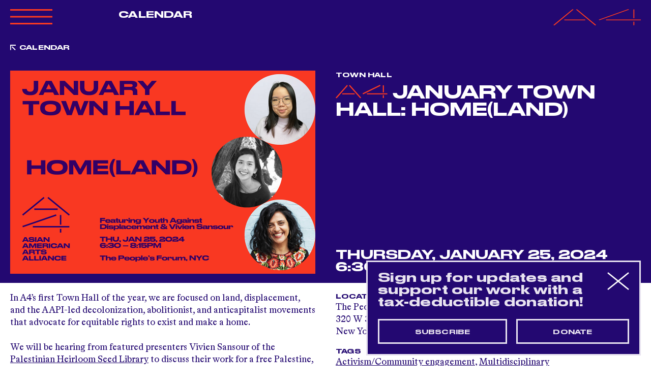

--- FILE ---
content_type: text/html; charset=utf-8
request_url: https://www.aaartsalliance.org/events/january-town-hall-home-land
body_size: 9346
content:
<!DOCTYPE html>
<html lang="en">
  <head>
    <meta charset="utf-8">
<title>January Town Hall: Home(land) - Asian American Arts Alliance</title>

<!--
Code by Labud

Asian American Arts Alliance runs on Forest, Labud’s custom CMS built on Ruby on Rails.

♥ https://www.labud.nyc
-->


<meta name="csrf-param" content="authenticity_token" />
<meta name="csrf-token" content="drLyeX1SlYpCSFwofzZW0T8fTnbYaNR/t0qTzX/GNG8c35kWwfDgCtdl1kPxtdWVKxW+4rNC0aP/TCVHvNzbWA==" />

<!-- Basic meta tags -->
<meta http-equiv="X-UA-Compatible" content="IE=edge,chrome=1">
<meta name="description" content="In A4’s first Town Hall of the year, we are focused on land, displacement, and the AAPI-led decolonization, abolitionist, and anticapitalist movements that advocate for equitable rights to exist and make a home. We will be hearing fro...">

<meta name="viewport" content="width=device-width, initial-scale=1.0" />

<!-- Open graph meta tags -->
<meta property="og:url" content="https://www.aaartsalliance.org/events/january-town-hall-home-land" />
<meta property="og:description" content="In A4’s first Town Hall of the year, we are focused on land, displacement, and the AAPI-led decolonization, abolitionist, and anticapitalist movements that advocate for equitable rights to exist and make a home. We will be hearing fro..." />
<meta property="og:title" content="January Town Hall: Home(land)" />
<meta property="og:site_name" content="Asian American Arts Alliance" />
<meta property="og:type" content="website" />
<meta property="og:see_also" content="/" />

<!-- Google meta tags -->
<meta itemprop="name" content="January Town Hall: Home(land)" />
<meta itemprop="description" content="In A4’s first Town Hall of the year, we are focused on land, displacement, and the AAPI-led decolonization, abolitionist, and anticapitalist movements that advocate for equitable rights to exist and make a home. We will be hearing fro..." />

<!-- Twitter meta tags -->
<meta itemprop="twitter:card" content="summary" />
<meta itemprop="twitter:url" content="https://www.aaartsalliance.org/events/january-town-hall-home-land" />
<meta itemprop="twitter:title" content="January Town Hall: Home(land)" />
<meta itemprop="twitter:description" content="In A4’s first Town Hall of the year, we are focused on land, displacement, and the AAPI-led decolonization, abolitionist, and anticapitalist movements that advocate for equitable rights to exist and make a home. We will be hearing fro..." />

<!-- Featured image -->
<meta property="og:image" content="https://d3vl4j18hk5aoy.cloudfront.net/production/v2/event_images/attachments/000/007/150/large/January_TH_2024_website.png" />
<meta itemprop="image" content="https://d3vl4j18hk5aoy.cloudfront.net/production/v2/event_images/attachments/000/007/150/large/January_TH_2024_website.png" />
<meta itemprop="twitter:image" content="https://d3vl4j18hk5aoy.cloudfront.net/production/v2/event_images/attachments/000/007/150/large/January_TH_2024_website.png" />
<meta property="og:image:width" content="1800" />
<meta property="og:image:height" content="1200" />




<!-- Favicons -->
<link rel="apple-touch-icon" href="https://d3vl4j18hk5aoy.cloudfront.net/assets/forest/favicons/apple-touch-icon-01d5ce4f88efac80efbb355105af6e62d7861ec2eba6f1842b3c978f9f4bb4ea.png" sizes="180x180">
<link rel="icon" type="image/png" href="https://d3vl4j18hk5aoy.cloudfront.net/assets/forest/favicons/favicon-32x32-5a15402298a1bc7e87c11e6a6e51b6b5a4586d0b12d08943fe5304098ec203c2.png" sizes="32x32">
<link rel="icon" type="image/png" href="https://d3vl4j18hk5aoy.cloudfront.net/assets/forest/favicons/favicon-16x16-3e623d56652cc029288ce648441574fda596050df38f5e7383ed342d48a4f7eb.png" sizes="16x16">
<link rel="manifest" href="https://d3vl4j18hk5aoy.cloudfront.net/assets/forest/favicons/manifest-868b492fdcf3814f42017f4dd71d2a5f3bc8d1b6765c131e6c5a8c3b23ec0f3f.json">
<link rel="mask-icon" href="https://d3vl4j18hk5aoy.cloudfront.net/assets/forest/favicons/safari-pinned-tab-b3f4a455962fc48415b6a22d9591cdd80aed9f24cd00c62c9e8726a5a4ce3bfe.svg" color="#5bbad5">
<meta name="theme-color" content="#ffffff">


    
    <link rel="stylesheet" media="all" href="https://d3vl4j18hk5aoy.cloudfront.net/assets/forest/application_public-8e6e64876985c08c21ce4a5c341e98b49dc2acc06bcee8a72279ba695440caa0.css" />
    <script src="https://ajax.googleapis.com/ajax/libs/jquery/3.3.1/jquery.min.js" data-turbolinks-eval="false" data-turbolinks-suppress-warning="true"></script>
    <script>
  document.addEventListener('DOMContentLoaded', function() {
    var header = document.getElementById('header');

    var setDynamicStyles = function() {
      if ( document.documentElement.classList.contains('lightbox-is-open') ) return;

      document.documentElement.style.setProperty('--responsiveVh', (window.innerHeight * 0.01) + 'px');
      document.documentElement.style.setProperty('--header-height-expanded', header.clientHeight + 'px');
    };

    var vh = window.innerHeight * 0.01;
    document.documentElement.style.setProperty('--vh', vh + 'px');

    window.addEventListener('resize', setDynamicStyles);
    setDynamicStyles();
  });
</script>

    <script src="https://d3vl4j18hk5aoy.cloudfront.net/assets/forest/application_public-8b1b8e1e6d7a5f6ae99473b5663ebf407193c62a5b86d775a220b333ad6d75ac.js"></script>
      <script async src="https://www.googletagmanager.com/gtag/js?id=UA-4944370-1"></script>
      <script>
        window.dataLayer = window.dataLayer || [];
        function gtag(){dataLayer.push(arguments);}
        gtag('js', new Date());
        gtag('config', 'UA-4944370-1');
      </script>
  </head>
  <body class=" controller--events action--show not-high-contrast">
    <header id="header" class="header header-nav-title dark-blue-scheme">
  <div class="site-padding pt-3 pb-3 dark-blue-scheme">
    <div class="container-fluid">
      <div class="row position-relative">
        <div class="col-4 col-md-2 order-0 order-md-0">
          <div class="header__expandable-content no-transition">
            <svg data-name="Layer 1" xmlns="http://www.w3.org/2000/svg" viewbox="0 0 84.41 34.8" xmlns:xlink="http://www.w3.org/1999/xlink" class=" header__collapse-button mb-4" id="header__collapse-button">
  <defs>
    <style>
      .large_x_icon_cls-1, .large_x_icon_cls-3 {
        fill: none;
      }

      .large_x_icon_cls-2 {
        clip-path: url(#large_x_icon_clip-path);
      }

      .large_x_icon_cls-3 {
        stroke: #fe3b1f;
        stroke-width: 3px;
      }
    </style>
    <clippath id="large_x_icon_clip-path">
      <rect class="large_x_icon_cls-1" width="84.41" height="34.8"></rect>
    </clippath>
  </defs>
  <g class="large_x_icon_cls-2">
    <line class="large_x_icon_cls-3" x1="0.54" y1="33.4" x2="83.87" y2="1.4"></line>
    <line class="large_x_icon_cls-3" x1="83.87" y1="33.4" x2="0.54" y2="1.4"></line>
  </g>
</svg>

            <div class="header__logo-lockup tight-leading">
                <a class="highlight" rel="home" href="/">
                  ASIAN<br>
                  AMERICAN<br>
                  ARTS<br>
                  ALLIANCE
</a></div>          </div>
        </div>
        <div class="col-md-3 col-xl-4 order-2 order-md-1">
          <div class="header__expandable-content mt-4 mt-md-0">
            <nav id="header__nav" class="header__nav">
                <ul>
<li><a href="/about" data-match-href="/about">About A4</a></li>
<li><a href="/programs" data-match-href="/programs">Programs</a></li>
<li><a href="/events" data-match-href="/events">Calendar</a></li>
<li><a href="/opportunities" data-match-href="/opportunities">Opportunities</a></li>
<li><a href="/get-involved" data-match-href="/get-involved">Get Involved</a></li>
<li><a href="/magazine" data-match-href="/magazine">Magazine</a></li>
<li><a href="/a4merch" data-match-href="/a4merch">Merchandise</a></li>
</ul>
            </nav>
          </div>


            <div class="header__active-menu-item header__non-expandable-content d-none d-md-block">
                              <a href="/events" data-match-href="/events" class="header__non-expandable-content d-none d-md-block">Calendar</a>

            </div>

        </div>
        <div class="col-md-3 col-xl-2 order-3 order-md-2">
          <div class="header__expandable-content mt-4 mt-md-0">

                <a class="community-icon-link muted" href="/public-users/login">
                  Community<br>
                  <span class="nowrap">
                    <svg xmlns="http://www.w3.org/2000/svg" viewbox="0 0 10.02 10.51" xmlns:xlink="http://www.w3.org/1999/xlink" class=" community-icon--orange mr-1" style=" width: 13.35px; height: 14px;">
  <defs>
    <style>
      .community_icon_cls-1 {
        fill: none;
      }

      .community_icon_cls-2 {
        clip-path: url(#community_icon_clip-path);
      }

      .community_icon_cls-3 {
        fill: #BEAFD3;
      }
    </style>
    <clippath id="community_icon_clip-path">
      <rect class="community_icon_cls-1" width="10.02" height="10.51"></rect>
    </clippath>
  </defs>
  <g class="community_icon_cls-2">
    <path class="community_icon_cls-3" d="M5,6A3,3,0,1,0,2,3,3,3,0,0,0,5,6"></path>
    <path class="community_icon_cls-3" d="M10,10.51a5.22,5.22,0,0,0-10,0Z"></path>
  </g>
</svg>

                    Log In
                  </span>
</a>
              <br><br>
              <a class="highlight" href="https://bit.ly/20260113WebsiteFY26IndividualGifts">Donate</a>
              <br><br>
              <span id="search-button" class="header__search-button muted default-link">search</span>
          </div>
        </div>
        <div class="col-8 col-md-4 col-xl-4 text-right order-1 order-md-3">
            <a class="blank-link" rel="home" href="/">
              <svg version="1.1" xmlns="http://www.w3.org/2000/svg" x="0px" y="0px" viewbox="0 0 353.2 127.2" style="enable-background:new 0 0 353.2 127.2;" preserveaspectratio="none" xmlns:xlink="http://www.w3.org/1999/xlink" xml:space="preserve" class=" header__a4-logo">
<style type="text/css">
	.st0{fill:none;stroke:#FE3B1F;stroke-width:5.141;}
</style>
<line class="a4-logo__vertical st0" x1="325.1" y1="98.4" x2="325.1" y2="125.9"></line>
<line class="a4-logo__vertical st0" x1="325.1" y1="2.1" x2="325.1" y2="70.9"></line>
<line class="st0" x1="184.7" y1="84.6" x2="304.1" y2="2.1"></line>
<line class="a4-logo__horizontal st0" x1="212.8" y1="84.6" x2="353.2" y2="84.6"></line>
<line class="st0" x1="93.5" y1="2.1" x2="170.7" y2="125.9"></line>
<line class="st0" x1="79.4" y1="2.1" x2="2.2" y2="125.9"></line>
<line class="a4-logo__horizontal st0" x1="44.3" y1="84.6" x2="128.6" y2="84.6"></line>
</svg>

</a>        </div>
        <svg id="header__hamburger" data-name="Layer 1" xmlns="http://www.w3.org/2000/svg" viewbox="0 0 83.33 30.27" xmlns:xlink="http://www.w3.org/1999/xlink" class=" header__hamburger mb-1">
  <defs>
    <style>
      .hamburger_cls-1, .hamburger_cls-3 {
        fill: none;
      }

      .hamburger_cls-2 {
        clip-path: url(#hamburger_clip-path);
      }

      .hamburger_cls-3 {
        stroke: #fe3b1f;
        stroke-width: 3px;
      }
    </style>
    <clippath id="hamburger_clip-path">
      <rect class="hamburger_cls-1" width="83.33" height="30.27"></rect>
    </clippath>
  </defs>
  <title>Artboard 1</title>
  <g class="hamburger_cls-2">
    <line class="hamburger_cls-3" y1="1.5" x2="83.33" y2="1.5"></line>
    <line class="hamburger_cls-3" y1="15.14" x2="83.33" y2="15.14"></line>
    <line class="hamburger_cls-3" y1="28.77" x2="83.33" y2="28.77"></line>
  </g>
</svg>

      </div>
    </div>
  </div>
  <form id="header__search-form" class="header__search-form header__expandable-content large-text" local="true" action="/search" accept-charset="UTF-8" method="get"><input name="utf8" type="hidden" value="&#x2713;" autocomplete="off" />
    <div class="site-padding pt-2 pt-md-5 pb-3">
      <div class="container-fluid">
        <div class="row">
          <div class="col-12">
            <input type="search" name="query" id="header__search-form__input" class="header__search-form__input large-input" placeholder="Search" autocomplete="off" />
          </div>
        </div>
      </div>
    </div>
</form></header>



    <main id="application-wrapper" class="application-wrapper">
        <div class="back-to-previous-page-header tiny-title dark-blue-scheme header-offset py-3">
    <div class="site-padding">
      <div class="container-fluid">
        <div class="row">
          <div class="col-md-12">
            <a href="/events" data-match-href="/events" class="previous-link-indicator">Calendar</a>
          </div>
        </div>
      </div>
    </div>
</div>
      

  <div class="site-padding py-3 dark-blue-scheme">
    <div class="container-fluid">
      <div class="row">
        <div class="col-md-6 order-1 order-md-0">
            <div class="row">
              <div class="carousel carousel--constrain-image-height">
                  <div class="col-12 carousel__item">
                    <img class="lazy-image lazyload " data-src="https://d3vl4j18hk5aoy.cloudfront.net/production/v2/event_images/attachments/000/007/150/large/January_TH_2024_website.png" src="[data-uri]" />
                  </div>
              </div>
            </div>
        </div>
        <div class="col-md-6 d-flex flex-column order-0 order-md-1 mb-3 mb-md-0">
          <div class="tiny-title mb-2">Town Hall</div>
          <h1 class="medium-title">
            <img class="markdown__a4-logo" src="https://d3vl4j18hk5aoy.cloudfront.net/assets/svg/a4-logo-small-orange-d2e58490d91aa0684dc58da33756163d98ad474f111bf1fbcb27733e6a7f42c8.svg" />
            January Town Hall: Home(land)
</h1>          <div class="small-title mt-auto pt-4">
            Thursday, January 25, 2024<br>
             6:30 –  8:15PM
          </div>
        </div>
      </div>
    </div>
</div>
  <div class="site-padding">
    <div class="container-fluid">
      <div class="row mt-3">
        <div class="col-md-6 order-1 order-md-0 markdown">
          <p>In A4’s first Town Hall of the year, we are focused on land, displacement, and the AAPI-led decolonization, abolitionist, and anticapitalist movements that advocate for equitable rights to exist and make a home.</p>

<p>We will be hearing from featured presenters Vivien Sansour of the <a href="https://viviensansour.com/Palestine-Heirloom">Palestinian Heirloom Seed Library</a> to discuss their work for a free Palestine, and Anita Kwok and Audrey Hui of <a href="https://www.instagram.com/youth_against_displacement/">Youth Against Displacement</a> to discuss their work to fight displacement in New York&rsquo;s Chinatown and the Lower East Side. The evening will also feature a line-up of two-minute pitches from the community.</p>

<p>After the presentations, we’ll host a potluck meal, so please bring something to share; homemade or store bought items are welcome. A4 will provide snacks and drinks.</p>

<p><strong>This event is FREE and open to the public. RSVP is required to pitch and/or attend, but please note you do not have to pitch to attend.</strong></p>

<p>Interested in pitching? Please carefully read about the pitch process below.</p>

<p>Accessibility: The building is ADA accessible. Please find A4’s Accessibility Notes on our website <a href="https://www.aaartsalliance.org/about">here</a>.</p>

<p>If you need CART Transcription, ASL interpretation, large print, or any other accommodations for this event, please email <a href="mailto:jlee@aaartsalliance.org">jlee@aaartsalliance.org</a> at least one week before this event.</p>

<p>To keep everyone safe and healthy, if you are not feeling well or have been exposed to COVID-19, please stay home. We will provide masks.</p>

<p>Interested in pitching? Please carefully read about the pitch process below.</p>

<p><strong>About the Pitch Process</strong></p>

<p>A4 Town Halls are a forum to share an upcoming project or exhibition, promote an event or opportunity, find collaborators and venues, or simply introduce yourself to the community. There are two ways to pitch at an A4 Town Hall: a two-minute pitch which requires pre-registering, and a thirty-second pitch which you can sign up for at the event.</p>

<p><strong>Two-minute pitches</strong></p>

<p>You must complete the below steps in order to reserve your two-minute pitch slot.</p>

<ol>
<li>Register for a “Pitch” ticket (either with or without a donation), and</li>
<li>Complete <a href="https://form.jotform.com/aaartsalliance/A4TownHallPitch2024">this pitch form</a> with details about your pitch at least three days before the event</li>
</ol>

<p>If you do not complete the form by the deadline, you risk not being included in the line-up.<br>
In your pitch form, please include any images, video, or slides you would like presented during your pitch. We encourage you to share your website and social handles so that we can promote on the event page and in the slides – which we share with all attendees after the event.</p>

<p>Slides will be presented in the order in which they are uploaded. If you would like to ensure your slides appear in the correct order, please number them. We recommend no more than 20 slides. A4 Staff will be compiling and driving the master slideshow. Presenters will not be able to use their devices to present.</p>

<p>This time we are capping the two-minute pitches to 14 total presenters on a first come, first served basis. If we reach capacity, and you would like to be put on the waitlist, please email <a href="mailto:jlee@aaartsalliance.org">jlee@aaartsalliance.org</a>.</p>

<p>We will send the pitch order to all presenters by the morning of the event.</p>

<p><strong>Thirty-second pitches</strong></p>

<p>After the two-minute pitches, we invite anyone from the audience to provide a thirty-second pitch. This requires signing up at the event via an online form we provide.</p>

<p><strong>About Vivien Sansour</strong></p>

<p>Vivien Sansour is an artist, researcher, and writer. She uses installations, images, sketches, film, soil, seeds, and plants to enliven old cultural tales in contemporary presentations and to advocate for seed conservation and the protection of agrobiodiversity as a cultural/political act. Vivien founded the Palestine Heirloom Seed Library in 2014, where she works with farmers in Palestine and around the world. As an extension of this project she created The Traveling Kitchen, a social engagement project aimed at bringing to the forefront conversations about climate crisis, food politics, and the imagining of new worlds. Her work as an artist and scholar has been showcased internationally, in places such as The Chicago Architecture Biennale, Victoria and Albert Museum, Dutch Design Week, Berlinale, Istanbul Biennale, Fotoindustria, the Venice Art Biennale, and the Fisher Center for Performing Arts at Bard College. As a writer, Vivien has written for magazines such as e-flux, Mold Magazine, and The Forward, where she was featured as a food columnist.</p>

<p>An enthusiastic cook, Vivien works to bring threatened varieties “back to the dinner table to become part of our living culture rather than a relic of the past.” This work has led her to collaborate with award-winning chefs, including Anthony Bourdain and Sammi Tamimi.</p>

<p>A former Harvard University Fellow, Vivien is currently the Distinguished Artistic Fellow at Bard College where she premiered her art performance, “The Belly is A Garden” at the Fisher Center for Performing Arts and the Bard farm. As part of her fellowship Vivien is teaching in the Experimental Humanities department where she is developing a course on human and nature design in the Hudson Valley entitled, “The Belly is A Garden - El Batin Bustan.” Learn more at viviensansour.com.</p>

<p><strong>About Youth Against Displacement</strong><br>
Youth Against Displacement is an organization of young people and young at heart committed to fighting displacement, whether from where you live or where you work, mainly in Chinatown and the Lower East Side.</p>

<p>They currently organize at the picket line in front of the Museum of Chinese in America to re-open the original Jing Fong and hold the Museum accountable for the $35 million it received as part of the Borough-Based Jail Plan; they organize for the passing of the Chinatown Working Group Rezoning Plan; they advocate for candidates who support anti-displacement in Chinatown and the Lower East Side; they fight alongside tenants who have been evicted from their homes in the neighborhood by predatory landlords and slumlords.</p>

<p>Representing YAD is Audrey Hui, an NYU student and artist born and raised in San Francisco, and Anita Kwok, a Master of Social Work student and a born and raised New Yorker. Find YAD at @youth_against_displacement on IG.</p>

<p><strong>About A4’s Town Hall</strong></p>

<p>Town Hall is A4’s bi-monthly community gathering event that features presentations, pitches, and power networking! We welcome artists of all disciplines, as well as arts organizations, to pitch upcoming projects, find collaborators, or discover new opportunities in a lively space.</p>

        </div>
        <div class="col-md-6 order-0 order-md-1 mb-3 mb-md-0">
            <div class="">
              <h2 class="tiny-title">Location</h2>
              <a href="https://www.google.com/maps/search/The People&#39;s Forum+320 W 37th St+New York+NY 10018"><p>The People's Forum
<br />320 W 37th St
<br />New York, NY 10018</p></a>
</div>            <div class="mt-3">
              <h2 class="tiny-title">Tags</h2>
              <p><a class="underline-link" href="/events?f%5Bdiscipline%5D=489">Activism/Community engagement</a>, <a class="underline-link" href="/events?f%5Bdiscipline%5D=33">Multidisciplinary</a></p>
            </div>
        </div>
      </div>
      <div class="row my-7 small-gutters">
        <div class="col-md-6 mb-3 mb-md-0">
          <div class="share-button button"><div class="share-button__label">Share</div><div class="share-button__links"><a class="share-button__links__item" href="https://www.facebook.com/sharer/sharer.php?u=https://www.aaartsalliance.org/events/january-town-hall-home-land">Facebook</a><a class="share-button__links__item" href="http://twitter.com/share?text=January Town Hall: Home(land)&amp;url=https://www.aaartsalliance.org/events/january-town-hall-home-land">Twitter</a><a class="share-button__links__item" href="mailto:?subject=January Town Hall: Home(land)&amp;body=https://www.aaartsalliance.org/events/january-town-hall-home-land">Email</a><span class="share-button__links__item copy-to-clipboard-button default-link" data-clipboard-text="https://www.aaartsalliance.org/events/january-town-hall-home-land">Copy Link</span></div></div>
        </div>
        <div class="col-md-6">
          <div class="row small-gutters">
            <div class="col-6 col-lg-6">
                <a class="button button--expandable" href="/events/book-launch-of-zodiac-a-graphic-memoir-ai-weiwei-with-mira-jacob">Previous Event</a>
            </div>
            <div class="col-6 col-lg-6">
                <a class="button button--expandable" href="/events/jungle-cat-comedy-by-abby-govindan-mohanad-elshieky">Next Event</a>
            </div>
          </div>
        </div>
      </div>

        <div class="row mt-6">
          <div class="col-md-12">
            <h2 class="medium-text">Related Events</h2>
            <div class="row mt-3">
              <div class="col-sm-6 col-md-4 py-3 d-flex flex-column light-blue-scheme">
  <div class="row mb-3 tiny-title">
      <div class="col-6 col-md-auto">
        Workshop
      </div>
    <div class="col-6 col-md-auto ml-md-auto text-right text-left-sm">
      01/25/26
    </div>
  </div>
  <a class="mb-3" href="/events/the-energetic-well-balanced-moon-sanctuary">
    <div class="small-title">
      The Energetic Well - Balanced Moon Sanctuary
    </div>
</a>  <a class="mt-auto" href="/events/the-energetic-well-balanced-moon-sanctuary">
    <div class="lazy-image lazy-image--background lazyload landscape-image background-image colored-image" role="img" data-bg="https://d3vl4j18hk5aoy.cloudfront.net/production/v2/event_images/attachments/000/029/886/large/Balanced_Moon_Sanctuary_-_2026.01.25_1200x800.jpg" data-bg-mobile="https://d3vl4j18hk5aoy.cloudfront.net/production/v2/event_images/attachments/000/029/886/original/Balanced_Moon_Sanctuary_-_2026.01.25_1200x800.jpg" data-src-full="https://d3vl4j18hk5aoy.cloudfront.net/production/v2/event_images/attachments/000/029/886/large/Balanced_Moon_Sanctuary_-_2026.01.25_1200x800.jpg" data-src-full-mobile="https://d3vl4j18hk5aoy.cloudfront.net/production/v2/event_images/attachments/000/029/886/large/Balanced_Moon_Sanctuary_-_2026.01.25_1200x800.jpg" data-caption=""></div>
</a></div><div class="col-sm-6 col-md-4 py-3 d-flex flex-column light-orange-scheme">
  <div class="row mb-3 tiny-title">
      <div class="col-6 col-md-auto">
        Community Event
      </div>
    <div class="col-6 col-md-auto ml-md-auto text-right text-left-sm">
      01/26/26
    </div>
  </div>
  <a class="mb-3" href="/events/an-assembly-of-new-york-artists">
    <div class="small-title">
      An Assembly of New York Artists
    </div>
</a>  <a class="mt-auto" href="/events/an-assembly-of-new-york-artists">
    <div class="lazy-image lazy-image--background lazyload landscape-image background-image colored-image" role="img" data-bg="https://d3vl4j18hk5aoy.cloudfront.net/production/v2/event_images/attachments/000/029/226/large/Screenshot_2025-12-08_at_4.50.47%E2%80%AFPM.png" data-bg-mobile="https://d3vl4j18hk5aoy.cloudfront.net/production/v2/event_images/attachments/000/029/226/original/Screenshot_2025-12-08_at_4.50.47%E2%80%AFPM.png" data-src-full="https://d3vl4j18hk5aoy.cloudfront.net/production/v2/event_images/attachments/000/029/226/large/Screenshot_2025-12-08_at_4.50.47%E2%80%AFPM.png" data-src-full-mobile="https://d3vl4j18hk5aoy.cloudfront.net/production/v2/event_images/attachments/000/029/226/large/Screenshot_2025-12-08_at_4.50.47%E2%80%AFPM.png" data-caption=""></div>
</a></div><div class="col-sm-6 col-md-4 py-3 d-flex flex-column light-blue-scheme">
  <div class="row mb-3 tiny-title">
      <div class="col-6 col-md-auto">
        Town Hall
      </div>
    <div class="col-6 col-md-auto ml-md-auto text-right text-left-sm">
      01/27/26
    </div>
  </div>
  <a class="mb-3" href="/events/january-town-hall-fashion">
    <div class="small-title">
      January Town Hall: Fashion
    </div>
</a>  <a class="mt-auto" href="/events/january-town-hall-fashion">
    <div class="lazy-image lazy-image--background lazyload landscape-image background-image colored-image" role="img" data-bg="https://d3vl4j18hk5aoy.cloudfront.net/production/v2/event_images/attachments/000/030/117/large/Town_Hall.png" data-bg-mobile="https://d3vl4j18hk5aoy.cloudfront.net/production/v2/event_images/attachments/000/030/117/original/Town_Hall.png" data-src-full="https://d3vl4j18hk5aoy.cloudfront.net/production/v2/event_images/attachments/000/030/117/large/Town_Hall.png" data-src-full-mobile="https://d3vl4j18hk5aoy.cloudfront.net/production/v2/event_images/attachments/000/030/117/large/Town_Hall.png" data-caption=""></div>
</a></div>
            </div>
          </div>
        </div>
    </div>
  </div>


    </main>
    <footer id="footer" class="footer py-4 dark-blue-scheme">
  <div class="site-padding">
    <div class="container-fluid">
      <div class="row small-gutters mb-5">
        <div class="col-md-2">
          <div class="footer-nav-title tight-leading">
            <a class="muted" rel="home" href="/">
              ASIAN<br>
              AMERICAN<br>
              ARTS<br>
              ALLIANCE
</a>          </div>
        </div>
        <div class="col-md-4 mt-3 mt-md-0 muted">
            <a class="community-icon-link button" href="/public-users/login">
              <svg xmlns="http://www.w3.org/2000/svg" viewbox="0 0 10.02 10.51" xmlns:xlink="http://www.w3.org/1999/xlink" class=" community-icon mr-1" style=" width: 10.022px; height: 10.51px;">
  <defs>
    <style>
      .community_icon_cls-1 {
        fill: none;
      }

      .community_icon_cls-2 {
        clip-path: url(#community_icon_clip-path);
      }

      .community_icon_cls-3 {
        fill: #BEAFD3;
      }
    </style>
    <clippath id="community_icon_clip-path">
      <rect class="community_icon_cls-1" width="10.02" height="10.51"></rect>
    </clippath>
  </defs>
  <g class="community_icon_cls-2">
    <path class="community_icon_cls-3" d="M5,6A3,3,0,1,0,2,3,3,3,0,0,0,5,6"></path>
    <path class="community_icon_cls-3" d="M10,10.51a5.22,5.22,0,0,0-10,0Z"></path>
  </g>
</svg>

              Community Log In / Join
</a>        </div>
        <div class="col-md-6 mt-3 mt-md-0 tiny-title muted">
            <a href="https://bit.ly/20260113WebsiteNewsletterSignUp" class="button">
              Stay up to date! Join our newsletter.
            </a>
        </div>
      </div>
      <div class="row">
        <div class="col-md-12">
          <nav id="footer__nav" class="footer__nav muted row">
            <ul>
<li>
<a href="/" data-match-href="/">Home</a><ul><li><a href="/" data-match-href="/">Current Events &amp; Features</a></li></ul>
</li>
<li>
<a href="/programs" data-match-href="/programs">Programs</a><ul>
<li><a href="/programs#public-programs" data-match-href="/programs">Public Programs</a></li>
<li><a href="/programs#fellowships-awards" data-match-href="/programs">Fellowship &amp; Awards</a></li>
</ul>
</li>
<li>
<a href="/events" data-match-href="/events">Calendar</a><ul>
<li><a href="/events" data-match-href="/events">Upcoming Events</a></li>
<li><a href="/events/archive" data-match-href="/events/archive">A4 Event Archive</a></li>
</ul>
</li>
<li>
<a href="/opportunities" data-match-href="/opportunities">Opportunities</a><ul>
<li><a href="/opportunities" data-match-href="/opportunities">All Listings</a></li>
<li><a href="/opportunities/a4" data-match-href="/opportunities/a4">A4 Listings</a></li>
<li><a href="/opportunities/community" data-match-href="/opportunities/community">Community Listings</a></li>
</ul>
</li>
<li>
<a href="/about" data-match-href="/about">About A4</a><ul>
<li><a href="/about#mission" data-match-href="/about">Mission</a></li>
<li><a href="/about#staff" data-match-href="/about">Staff &amp; Board</a></li>
<li><a href="/about#history" data-match-href="/about">History</a></li>
<li><a href="/about#contact" data-match-href="/about">Contact</a></li>
</ul>
</li>
<li>
<a href="/get-involved" data-match-href="/get-involved">Get Involved</a><ul>
<li><a href="/get-involved#donate" data-match-href="/get-involved">Donate</a></li>
<li><a href="/get-involved#partner-with-a4" data-match-href="/get-involved">Partner</a></li>
<li><a href="/get-involved#volunteer" data-match-href="/get-involved">Volunteer</a></li>
<li><a href="/get-involved#a4-special-events" data-match-href="/get-involved">Special Events</a></li>
</ul>
</li>
<li class="footer__magazine-section">
<a href="/magazine">Magazine</a><ul>
<li><a href="/magazine">All</a></li>
<li><a href="/magazine/archive/essays">Essays</a></li>
<li><a href="/magazine/archive/interviews">Interviews</a></li>
<li><a href="/magazine/archive/news">News</a></li>
<li><a href="/magazine/archive/reviews">Reviews</a></li>
</ul>
</li>
<li>
<h4 class="tiny-title mt-3 mt-md-0">Contact</h4>
<div class="small-text">
<a href="mailto:a4@aaartsalliance.org">a4@aaartsalliance.org</a><br>
Tel:  (212) 941-9208<br>
Fax:  (212) 366-1778</div>
</li>
<li>
<h4 class="tiny-title mt-3 mt-md-0">Follow us</h4>
<div class="small-text">
<a href="https://www.instagram.com/aaartsalliance/?hl=en">Instagram</a><br>
<a href="https://www.facebook.com/AsianAmericanArtsAlliance/">Facebook</a><br>
<a href="https://bsky.app/profile/aaartsalliance.bsky.social">Bluesky</a><br>
<a href="https://www.linkedin.com/company/aaartsalliance/">LinkedIn</a><br>
<a href="https://www.tiktok.com/@asianamericanarts">TikTok</a>
</div>
</li>
<li>
<h4 class="tiny-title mt-3 mt-md-0">Location</h4>
<div class="small-text"><a href="https://goo.gl/maps/ZUuMv4FtNaQBxoS46">29 West 38th Street, 9th Floor<br>New York, NY 10018</a></div>
</li>
<li>
<h4 class="tiny-title mt-3 mt-md-0">Hours</h4>
<div class="small-text">Monday – Friday<br>
10 am – 6 pm</div>
</li>
<li>
<h4><a class="tiny-title blank-link mt-3 mt-md-0 d-inline-block" href="/high-contrast">View This Website in High Contrast</a></h4>
<div class="small-text">
<a href="/terms-conditions">Terms &amp; Conditions</a><br>
<a href="/privacy-policy">Privacy Policy</a>
</div>
</li>
</ul>
          </nav>
        </div>
          <div class="col-md-12 mt-4">
            <a class="button muted" href="https://bit.ly/20260113WebsiteFY26IndividualGifts">SUPPORT THE MISSION OF A4 — DONATE NOW</a>
          </div>
      </div>
    </div>
  </div>
</footer>

    
<svg class="sr-only">
  <filter id="svg-filter-monotone" color-interpolation-filters="sRGB">
    <feColorMatrix type="matrix"
      values="0.33 0.33 0.33 0 0
              0.33 0.33 0.33 0 0
              0.33 0.33 0.33 0 0
              0 0 0 1 0" >
    </feColorMatrix>
    <feComponentTransfer>
      <feFuncR type="table" tableValues="0.13 1"></feFuncR>
      <feFuncG type="table" tableValues="0.03 1"></feFuncG>
      <feFuncB type="table" tableValues="0.44 1"></feFuncB>
    </feComponentTransfer>
  </filter>
</svg>

<svg class="sr-only">
  <filter id="svg-filter-monotone-orange" color-interpolation-filters="sRGB">
    <feColorMatrix type="matrix"
      values="0.33 0.33 0.33 0 0
              0.33 0.33 0.33 0 0
              0.33 0.33 0.33 0 0
              0 0 0 1 0" >
    </feColorMatrix>
    <feComponentTransfer>
      <feFuncR type="table" tableValues="0.99 1"></feFuncR>
      <feFuncG type="table" tableValues="0.23 1"></feFuncG>
      <feFuncB type="table" tableValues="0.12 1"></feFuncB>
    </feComponentTransfer>
  </filter>
</svg>

      <div id="popup" class="popup dark-blue-scheme">
    <div id="popup__close" class="popup__close"></div>
    <div class="pr-6">
      <div class="small-title-lower">Sign up for updates and support our work with a tax-deductible donation!</div>
    </div>
    <div class="d-flex mt-g">
        <a class="small-button button--inline" href="https://bit.ly/20260113WebsitePopUpNewsletterSignUp">Subscribe</a>
        <a class="small-button button--inline" href="https://bit.ly/20260113WebsitePopUpFY26IndividualGifts">Donate</a>
    </div>
  </div>

      <script>(function(){var s = document.createElement("script");s.setAttribute("data-account","GuexKF1G0b");s.setAttribute("src","https://cdn.userway.org/widget.js");document.body.appendChild(s);})();</script><noscript>Enable JavaScript to ensure <a href="https://userway.org">website accessibility</a></noscript>
  </body>
</html>


--- FILE ---
content_type: image/svg+xml
request_url: https://d3vl4j18hk5aoy.cloudfront.net/assets/svg/small-arrow-up-left-bb83b9e4ad6000e25eb830602c8b64cf24f90a7335b397b14154c94562633331.svg
body_size: 570
content:
<svg data-name="Layer 1" xmlns="http://www.w3.org/2000/svg" xmlns:xlink="http://www.w3.org/1999/xlink" viewBox="0 0 11.77 11.72">
  <defs>
    <style>
      .small_arrow_up_left_cls-1, .small_arrow_up_left_cls-3 {
        fill: none;
      }

      .small_arrow_up_left_cls-2 {
        clip-path: url(#small_arrow_up_left_clip-path);
      }

      .small_arrow_up_left_cls-3 {
        stroke: #fff;
        stroke-width: 2px;
      }
    </style>
    <clipPath id="small_arrow_up_left_clip-path">
      <rect class="small_arrow_up_left_cls-1" width="11.77" height="11.72"/>
    </clipPath>
  </defs>
  <g class="small_arrow_up_left_cls-2">
    <polyline class="small_arrow_up_left_cls-3" points="1 11.16 1 1 11.77 1"/>
    <line class="small_arrow_up_left_cls-3" x1="10.82" y1="11.01" x2="3.94" y2="4.13"/>
  </g>
</svg>


--- FILE ---
content_type: image/svg+xml
request_url: https://d3vl4j18hk5aoy.cloudfront.net/assets/svg/a4-logo-small-orange-d2e58490d91aa0684dc58da33756163d98ad474f111bf1fbcb27733e6a7f42c8.svg
body_size: 561
content:
<svg id="a4_logo_small_Layer_1" data-name="Layer 1" xmlns="http://www.w3.org/2000/svg" xmlns:xlink="http://www.w3.org/1999/xlink" viewBox="0 0 112.87 30.03">
  <defs>
    <style>
      .a4_logo_small_cls-1, .a4_logo_small_cls-3 {
        fill: none;
      }

      .a4_logo_small_cls-2 {
        clip-path: url(#a4_logo_small_clip-path);
      }

      .a4_logo_small_cls-3 {
        stroke: #fe3b1f;
        stroke-width: 2.45px;
      }
    </style>
    <clipPath id="a4_logo_small_clip-path">
      <rect class="a4_logo_small_cls-1" width="112.87" height="30.03"/>
    </clipPath>
  </defs>
  <g class="a4_logo_small_cls-2">
    <path class="a4_logo_small_cls-3" d="M103.91,23v6.25m0-28.13V16.73M59.13,19.85,97.2,1.1M68.09,19.85h44.78M30,1.1,54.65,29.22M25.55,1.1.92,29.22m13.43-9.37H41.22"/>
  </g>
</svg>


--- FILE ---
content_type: application/javascript
request_url: https://d3vl4j18hk5aoy.cloudfront.net/assets/forest/application_public-8b1b8e1e6d7a5f6ae99473b5663ebf407193c62a5b86d775a220b333ad6d75ac.js
body_size: 91127
content:
!function(){"use strict";var t=function(u,l){var c;u.rails!==l&&u.error("jquery-ujs has already been loaded!");var t=u(document);u.rails=c={linkClickSelector:"a[data-confirm], a[data-method], a[data-remote]:not([disabled]), a[data-disable-with], a[data-disable]",buttonClickSelector:"button[data-remote]:not([form]):not(form button), button[data-confirm]:not([form]):not(form button)",inputChangeSelector:"select[data-remote], input[data-remote], textarea[data-remote]",formSubmitSelector:"form:not([data-turbo=true])",formInputClickSelector:"form:not([data-turbo=true]) input[type=submit], form:not([data-turbo=true]) input[type=image], form:not([data-turbo=true]) button[type=submit], form:not([data-turbo=true]) button:not([type]), input[type=submit][form], input[type=image][form], button[type=submit][form], button[form]:not([type])",disableSelector:"input[data-disable-with]:enabled, button[data-disable-with]:enabled, textarea[data-disable-with]:enabled, input[data-disable]:enabled, button[data-disable]:enabled, textarea[data-disable]:enabled",enableSelector:"input[data-disable-with]:disabled, button[data-disable-with]:disabled, textarea[data-disable-with]:disabled, input[data-disable]:disabled, button[data-disable]:disabled, textarea[data-disable]:disabled",requiredInputSelector:"input[name][required]:not([disabled]), textarea[name][required]:not([disabled])",fileInputSelector:"input[name][type=file]:not([disabled])",linkDisableSelector:"a[data-disable-with], a[data-disable]",buttonDisableSelector:"button[data-remote][data-disable-with], button[data-remote][data-disable]",csrfToken:function(){return u("meta[name=csrf-token]").attr("content")},csrfParam:function(){return u("meta[name=csrf-param]").attr("content")},CSRFProtection:function(t){var e=c.csrfToken();e&&t.setRequestHeader("X-CSRF-Token",e)},refreshCSRFTokens:function(){u('form input[name="'+c.csrfParam()+'"]').val(c.csrfToken())},fire:function(t,e,i){var n=u.Event(e);return t.trigger(n,i),!1!==n.result},confirm:function(t){return confirm(t)},ajax:function(t){return u.ajax(t)},href:function(t){return t[0].href},isRemote:function(t){return t.data("remote")!==l&&!1!==t.data("remote")},handleRemote:function(n){var t,e,i,s,r,a;if(c.fire(n,"ajax:before")){if(s=n.data("with-credentials")||null,r=n.data("type")||u.ajaxSettings&&u.ajaxSettings.dataType,n.is("form")){t=n.data("ujs:submit-button-formmethod")||n.attr("method"),e=n.data("ujs:submit-button-formaction")||n.attr("action"),i=u(n[0]).serializeArray();var o=n.data("ujs:submit-button");o&&(i.push(o),n.data("ujs:submit-button",null)),n.data("ujs:submit-button-formmethod",null),n.data("ujs:submit-button-formaction",null)}else n.is(c.inputChangeSelector)?(t=n.data("method"),e=n.data("url"),i=n.serialize(),n.data("params")&&(i=i+"&"+n.data("params"))):n.is(c.buttonClickSelector)?(t=n.data("method")||"get",e=n.data("url"),i=n.serialize(),n.data("params")&&(i=i+"&"+n.data("params"))):(t=n.data("method"),e=c.href(n),i=n.data("params")||null);return a={type:t||"GET",data:i,dataType:r,beforeSend:function(t,e){if(e.dataType===l&&t.setRequestHeader("accept","*/*;q=0.5, "+e.accepts.script),!c.fire(n,"ajax:beforeSend",[t,e]))return!1;n.trigger("ajax:send",t)},success:function(t,e,i){n.trigger("ajax:success",[t,e,i])},complete:function(t,e){n.trigger("ajax:complete",[t,e])},error:function(t,e,i){n.trigger("ajax:error",[t,e,i])},crossDomain:c.isCrossDomain(e)},s&&(a.xhrFields={withCredentials:s}),e&&(a.url=e),c.ajax(a)}return!1},isCrossDomain:function(t){var e=document.createElement("a");e.href=location.href;var i=document.createElement("a");try{return i.href=t,i.href=i.href,!((!i.protocol||":"===i.protocol)&&!i.host||e.protocol+"//"+e.host==i.protocol+"//"+i.host)}catch(n){return!0}},handleMethod:function(t){var e=c.href(t),i=t.data("method"),n=t.attr("target"),s=c.csrfToken(),r=c.csrfParam(),a=u('<form method="post" action="'+e+'"></form>'),o='<input name="_method" value="'+i+'" type="hidden" />';r===l||s===l||c.isCrossDomain(e)||(o+='<input name="'+r+'" value="'+s+'" type="hidden" />'),n&&a.attr("target",n),a.hide().append(o).appendTo("body"),a.submit()},formElements:function(t,e){return t.is("form")?u(t[0].elements).filter(e):t.find(e)},disableFormElements:function(t){c.formElements(t,c.disableSelector).each(function(){c.disableFormElement(u(this))})},disableFormElement:function(t){var e,i;e=t.is("button")?"html":"val",(i=t.data("disable-with"))!==l&&(t.data("ujs:enable-with",t[e]()),t[e](i)),t.prop("disabled",!0),t.data("ujs:disabled",!0)},enableFormElements:function(t){c.formElements(t,c.enableSelector).each(function(){c.enableFormElement(u(this))})},enableFormElement:function(t){var e=t.is("button")?"html":"val";t.data("ujs:enable-with")!==l&&(t[e](t.data("ujs:enable-with")),t.removeData("ujs:enable-with")),t.prop("disabled",!1),t.removeData("ujs:disabled")},allowAction:function(t){var e,i=t.data("confirm"),n=!1;if(!i)return!0;if(c.fire(t,"confirm")){try{n=c.confirm(i)}catch(s){(console.error||console.log).call(console,s.stack||s)}e=c.fire(t,"confirm:complete",[n])}return n&&e},blankInputs:function(t,e,i){var n,s,r,a=u(),o=e||"input,textarea",l=t.find(o),c={};return l.each(function(){(n=u(this)).is("input[type=radio]")?(r=n.attr("name"),c[r]||(0===t.find('input[type=radio]:checked[name="'+r+'"]').length&&(s=t.find('input[type=radio][name="'+r+'"]'),a=a.add(s)),c[r]=r)):(n.is("input[type=checkbox],input[type=radio]")?n.is(":checked"):!!n.val())===i&&(a=a.add(n))}),!!a.length&&a},nonBlankInputs:function(t,e){return c.blankInputs(t,e,!0)},stopEverything:function(t){return u(t.target).trigger("ujs:everythingStopped"),t.stopImmediatePropagation(),!1},disableElement:function(t){var e=t.data("disable-with");e!==l&&(t.data("ujs:enable-with",t.html()),t.html(e)),t.on("click.railsDisable",function(t){return c.stopEverything(t)}),t.data("ujs:disabled",!0)},enableElement:function(t){t.data("ujs:enable-with")!==l&&(t.html(t.data("ujs:enable-with")),t.removeData("ujs:enable-with")),t.off("click.railsDisable"),t.removeData("ujs:disabled")}},c.fire(t,"rails:attachBindings")&&(u.ajaxPrefilter(function(t,e,i){t.crossDomain||c.CSRFProtection(i)}),u(window).on("pageshow.rails",function(){u(u.rails.enableSelector).each(function(){var t=u(this);t.data("ujs:disabled")&&u.rails.enableFormElement(t)}),u(u.rails.linkDisableSelector).each(function(){var t=u(this);t.data("ujs:disabled")&&u.rails.enableElement(t)})}),t.on("ajax:complete",c.linkDisableSelector,function(){c.enableElement(u(this))}),t.on("ajax:complete",c.buttonDisableSelector,function(){c.enableFormElement(u(this))}),t.on("click.rails",c.linkClickSelector,function(t){var e=u(this),i=e.data("method"),n=e.data("params"),s=t.metaKey||t.ctrlKey;if(!c.allowAction(e))return c.stopEverything(t);if(!s&&e.is(c.linkDisableSelector)&&c.disableElement(e),c.isRemote(e)){if(s&&(!i||"GET"===i)&&!n)return!0;var r=c.handleRemote(e);return!1===r?c.enableElement(e):r.fail(function(){c.enableElement(e)}),!1}return i?(c.handleMethod(e),!1):void 0}),t.on("click.rails",c.buttonClickSelector,function(t){var e=u(this);if(!c.allowAction(e)||!c.isRemote(e))return c.stopEverything(t);e.is(c.buttonDisableSelector)&&c.disableFormElement(e);var i=c.handleRemote(e);return!1===i?c.enableFormElement(e):i.fail(function(){c.enableFormElement(e)}),!1}),t.on("change.rails",c.inputChangeSelector,function(t){var e=u(this);return c.allowAction(e)&&c.isRemote(e)?(c.handleRemote(e),!1):c.stopEverything(t)}),t.on("submit.rails",c.formSubmitSelector,function(t){var e,i,n=u(this),s=c.isRemote(n);if(!c.allowAction(n))return c.stopEverything(t);if(n.attr("novalidate")===l)if(n.data("ujs:formnovalidate-button")===l){if((e=c.blankInputs(n,c.requiredInputSelector,!1))&&c.fire(n,"ajax:aborted:required",[e]))return c.stopEverything(t)}else n.data("ujs:formnovalidate-button",l);if(s){if(i=c.nonBlankInputs(n,c.fileInputSelector)){setTimeout(function(){c.disableFormElements(n)},13);var r=c.fire(n,"ajax:aborted:file",[i]);return r||setTimeout(function(){c.enableFormElements(n)},13),r}return c.handleRemote(n),!1}setTimeout(function(){c.disableFormElements(n)},13)}),t.on("click.rails",c.formInputClickSelector,function(t){var e=u(this);if(!c.allowAction(e))return c.stopEverything(t);var i=e.attr("name"),n=i?{name:i,value:e.val()}:null,s=e.closest("form");0===s.length&&(s=u("#"+e.attr("form"))),s.data("ujs:submit-button",n),s.data("ujs:formnovalidate-button",e.attr("formnovalidate")),s.data("ujs:submit-button-formaction",e.attr("formaction")),s.data("ujs:submit-button-formmethod",e.attr("formmethod"))}),t.on("ajax:send.rails",c.formSubmitSelector,function(t){this===t.target&&c.disableFormElements(u(this))}),t.on("ajax:complete.rails",c.formSubmitSelector,function(t){this===t.target&&c.enableFormElements(u(this))}),u(function(){c.refreshCSRFTokens()}))};window.jQuery?t(jQuery):"object"==typeof exports&&"object"==typeof module&&(module.exports=t)}(),function(t){"function"==typeof define&&define.amd?define(["jquery"],t):t(jQuery)}(function(t){return t.ui=t.ui||{},t.ui.version="1.12.1"}),function(t){"function"==typeof define&&define.amd?define(["jquery","./version"],t):t(jQuery)}(function(u){var r,i=0,o=Array.prototype.slice;return u.cleanData=(r=u.cleanData,function(t){var e,i,n;for(n=0;null!=(i=t[n]);n++)try{(e=u._data(i,"events"))&&e.remove&&u(i).triggerHandler("remove")}catch(s){}r(t)}),u.widget=function(t,i,e){var n,s,r,a={},o=t.split(".")[0],l=o+"-"+(t=t.split(".")[1]);return e||(e=i,i=u.Widget),u.isArray(e)&&(e=u.extend.apply(null,[{}].concat(e))),u.expr[":"][l.toLowerCase()]=function(t){return!!u.data(t,l)},u[o]=u[o]||{},n=u[o][t],s=u[o][t]=function(t,e){if(!this._createWidget)return new s(t,e);arguments.length&&this._createWidget(t,e)},u.extend(s,n,{version:e.version,_proto:u.extend({},e),_childConstructors:[]}),(r=new i).options=u.widget.extend({},r.options),u.each(e,function(e,r){u.isFunction(r)?a[e]=function(){function n(){return i.prototype[e].apply(this,arguments)}function s(t){return i.prototype[e].apply(this,t)}return function(){var t,e=this._super,i=this._superApply;return this._super=n,this._superApply=s,t=r.apply(this,arguments),this._super=e,this._superApply=i,t}}():a[e]=r}),s.prototype=u.widget.extend(r,{widgetEventPrefix:n&&r.widgetEventPrefix||t},a,{constructor:s,namespace:o,widgetName:t,widgetFullName:l}),n?(u.each(n._childConstructors,function(t,e){var i=e.prototype;u.widget(i.namespace+"."+i.widgetName,s,e._proto)}),delete n._childConstructors):i._childConstructors.push(s),u.widget.bridge(t,s),s},u.widget.extend=function(t){for(var e,i,n=o.call(arguments,1),s=0,r=n.length;s<r;s++)for(e in n[s])i=n[s][e],n[s].hasOwnProperty(e)&&i!==undefined&&(u.isPlainObject(i)?t[e]=u.isPlainObject(t[e])?u.widget.extend({},t[e],i):u.widget.extend({},i):t[e]=i);return t},u.widget.bridge=function(r,e){var a=e.prototype.widgetFullName||r;u.fn[r]=function(i){var t="string"==typeof i,n=o.call(arguments,1),s=this;return t?this.length||"instance"!==i?this.each(function(){var t,e=u.data(this,a);return"instance"===i?(s=e,!1):e?u.isFunction(e[i])&&"_"!==i.charAt(0)?(t=e[i].apply(e,n))!==e&&t!==undefined?(s=t&&t.jquery?s.pushStack(t.get()):t,!1):void 0:u.error("no such method '"+i+"' for "+r+" widget instance"):u.error("cannot call methods on "+r+" prior to initialization; attempted to call method '"+i+"'")}):s=undefined:(n.length&&(i=u.widget.extend.apply(null,[i].concat(n))),this.each(function(){var t=u.data(this,a);t?(t.option(i||{}),t._init&&t._init()):u.data(this,a,new e(i,this))})),s}},u.Widget=function(){},u.Widget._childConstructors=[],u.Widget.prototype={widgetName:"widget",widgetEventPrefix:"",defaultElement:"<div>",options:{classes:{},disabled:!1,create:null},_createWidget:function(t,e){e=u(e||this.defaultElement||this)[0],this.element=u(e),this.uuid=i++,this.eventNamespace="."+this.widgetName+this.uuid,this.bindings=u(),this.hoverable=u(),this.focusable=u(),this.classesElementLookup={},e!==this&&(u.data(e,this.widgetFullName,this),this._on(!0,this.element,{remove:function(t){t.target===e&&this.destroy()}}),this.document=u(e.style?e.ownerDocument:e.document||e),this.window=u(this.document[0].defaultView||this.document[0].parentWindow)),this.options=u.widget.extend({},this.options,this._getCreateOptions(),t),this._create(),this.options.disabled&&this._setOptionDisabled(this.options.disabled),this._trigger("create",null,this._getCreateEventData()),this._init()},_getCreateOptions:function(){return{}},_getCreateEventData:u.noop,_create:u.noop,_init:u.noop,destroy:function(){var i=this;this._destroy(),u.each(this.classesElementLookup,function(t,e){i._removeClass(e,t)}),this.element.off(this.eventNamespace).removeData(this.widgetFullName),this.widget().off(this.eventNamespace).removeAttr("aria-disabled"),this.bindings.off(this.eventNamespace)},_destroy:u.noop,widget:function(){return this.element},option:function(t,e){var i,n,s,r=t;if(0===arguments.length)return u.widget.extend({},this.options);if("string"==typeof t)if(r={},t=(i=t.split(".")).shift(),i.length){for(n=r[t]=u.widget.extend({},this.options[t]),s=0;s<i.length-1;s++)n[i[s]]=n[i[s]]||{},n=n[i[s]];if(t=i.pop(),1===arguments.length)return n[t]===undefined?null:n[t];n[t]=e}else{if(1===arguments.length)return this.options[t]===undefined?null:this.options[t];r[t]=e}return this._setOptions(r),this},_setOptions:function(t){var e;for(e in t)this._setOption(e,t[e]);return this},_setOption:function(t,e){return"classes"===t&&this._setOptionClasses(e),this.options[t]=e,"disabled"===t&&this._setOptionDisabled(e),this},_setOptionClasses:function(t){var e,i,n;for(e in t)n=this.classesElementLookup[e],t[e]!==this.options.classes[e]&&n&&n.length&&(i=u(n.get()),this._removeClass(n,e),i.addClass(this._classes({element:i,keys:e,classes:t,add:!0})))},_setOptionDisabled:function(t){this._toggleClass(this.widget(),this.widgetFullName+"-disabled",null,!!t),t&&(this._removeClass(this.hoverable,null,"ui-state-hover"),this._removeClass(this.focusable,null,"ui-state-focus"))},enable:function(){return this._setOptions({disabled:!1})},disable:function(){return this._setOptions({disabled:!0})},_classes:function(s){function t(t,e){var i,n;for(n=0;n<t.length;n++)i=a.classesElementLookup[t[n]]||u(),i=s.add?u(u.unique(i.get().concat(s.element.get()))):u(i.not(s.element).get()),a.classesElementLookup[t[n]]=i,r.push(t[n]),e&&s.classes[t[n]]&&r.push(s.classes[t[n]])}var r=[],a=this;return s=u.extend({element:this.element,classes:this.options.classes||{}},s),this._on(s.element,{remove:"_untrackClassesElement"}),s.keys&&t(s.keys.match(/\S+/g)||[],!0),s.extra&&t(s.extra.match(/\S+/g)||[]),r.join(" ")},_untrackClassesElement:function(i){var n=this;u.each(n.classesElementLookup,function(t,e){-1!==u.inArray(i.target,e)&&(n.classesElementLookup[t]=u(e.not(i.target).get()))})},_removeClass:function(t,e,i){return this._toggleClass(t,e,i,!1)},_addClass:function(t,e,i){return this._toggleClass(t,e,i,!0)},_toggleClass:function(t,e,i,n){n="boolean"==typeof n?n:i;var s="string"==typeof t||null===t,r={extra:s?e:i,keys:s?t:e,element:s?this.element:t,add:n};return r.element.toggleClass(this._classes(r),n),this},_on:function(a,o,t){var l,c=this;"boolean"!=typeof a&&(t=o,o=a,a=!1),t?(o=l=u(o),this.bindings=this.bindings.add(o)):(t=o,o=this.element,l=this.widget()),u.each(t,function(t,e){function i(){if(a||!0!==c.options.disabled&&!u(this).hasClass("ui-state-disabled"))return("string"==typeof e?c[e]:e).apply(c,arguments)}"string"!=typeof e&&(i.guid=e.guid=e.guid||i.guid||u.guid++);var n=t.match(/^([\w:-]*)\s*(.*)$/),s=n[1]+c.eventNamespace,r=n[2];r?l.on(s,r,i):o.on(s,i)})},_off:function(t,e){e=(e||"").split(" ").join(this.eventNamespace+" ")+this.eventNamespace,t.off(e).off(e),this.bindings=u(this.bindings.not(t).get()),this.focusable=u(this.focusable.not(t).get()),this.hoverable=u(this.hoverable.not(t).get())},_delay:function(t,e){function i(){return("string"==typeof t?n[t]:t).apply(n,arguments)}var n=this;return setTimeout(i,e||0)},_hoverable:function(t){this.hoverable=this.hoverable.add(t),this._on(t,{mouseenter:function(t){this._addClass(u(t.currentTarget),null,"ui-state-hover")},mouseleave:function(t){this._removeClass(u(t.currentTarget),null,"ui-state-hover")}})},_focusable:function(t){this.focusable=this.focusable.add(t),this._on(t,{focusin:function(t){this._addClass(u(t.currentTarget),null,"ui-state-focus")},focusout:function(t){this._removeClass(u(t.currentTarget),null,"ui-state-focus")}})},_trigger:function(t,e,i){var n,s,r=this.options[t];if(i=i||{},(e=u.Event(e)).type=(t===this.widgetEventPrefix?t:this.widgetEventPrefix+t).toLowerCase(),e.target=this.element[0],s=e.originalEvent)for(n in s)n in e||(e[n]=s[n]);return this.element.trigger(e,i),!(u.isFunction(r)&&!1===r.apply(this.element[0],[e].concat(i))||e.isDefaultPrevented())}},u.each({show:"fadeIn",hide:"fadeOut"},function(r,a){u.Widget.prototype["_"+r]=function(e,t,i){var n;"string"==typeof t&&(t={effect:t});var s=t?!0===t||"number"==typeof t?a:t.effect||a:r;"number"==typeof(t=t||{})&&(t={duration:t}),n=!u.isEmptyObject(t),t.complete=i,t.delay&&e.delay(t.delay),n&&u.effects&&u.effects.effect[s]?e[r](t):s!==r&&e[s]?e[s](t.duration,t.easing,i):e.queue(function(t){u(this)[r](),i&&i.call(e[0]),t()})}}),u.widget}),function(t){"function"==typeof define&&define.amd?define(["jquery","./version"],t):t(jQuery)}(function(t){return t.ui.keyCode={BACKSPACE:8,COMMA:188,DELETE:46,DOWN:40,END:35,ENTER:13,ESCAPE:27,HOME:36,LEFT:37,PAGE_DOWN:34,PAGE_UP:33,PERIOD:190,RIGHT:39,SPACE:32,TAB:9,UP:38}}),function(t){"function"==typeof define&&define.amd?define(["jquery","../version","../keycode"],t):t(jQuery)}(function(x){function l(t){for(var e,i;t.length&&t[0]!==document;){if(("absolute"===(e=t.css("position"))||"relative"===e||"fixed"===e)&&(i=parseInt(t.css("zIndex"),10),!isNaN(i)&&0!==i))return i;t=t.parent()}return 0}function t(){this._curInst=null,this._keyEvent=!1,this._disabledInputs=[],this._datepickerShowing=!1,this._inDialog=!1,this._mainDivId="ui-datepicker-div",this._inlineClass="ui-datepicker-inline",this._appendClass="ui-datepicker-append",this._triggerClass="ui-datepicker-trigger",this._dialogClass="ui-datepicker-dialog",this._disableClass="ui-datepicker-disabled",this._unselectableClass="ui-datepicker-unselectable",this._currentClass="ui-datepicker-current-day",this._dayOverClass="ui-datepicker-days-cell-over",this.regional=[],this.regional[""]={closeText:"Done",prevText:"Prev",nextText:"Next",currentText:"Today",monthNames:["January","February","March","April","May","June","July","August","September","October","November","December"],monthNamesShort:["Jan","Feb","Mar","Apr","May","Jun","Jul","Aug","Sep","Oct","Nov","Dec"],dayNames:["Sunday","Monday","Tuesday","Wednesday","Thursday","Friday","Saturday"],dayNamesShort:["Sun","Mon","Tue","Wed","Thu","Fri","Sat"],dayNamesMin:["Su","Mo","Tu","We","Th","Fr","Sa"],weekHeader:"Wk",dateFormat:"mm/dd/yy",firstDay:0,isRTL:!1,showMonthAfterYear:!1,yearSuffix:""},this._defaults={showOn:"focus",showAnim:"fadeIn",showOptions:{},defaultDate:null,appendText:"",buttonText:"...",buttonImage:"",buttonImageOnly:!1,hideIfNoPrevNext:!1,navigationAsDateFormat:!1,gotoCurrent:!1,changeMonth:!1,changeYear:!1,yearRange:"c-10:c+10",showOtherMonths:!1,selectOtherMonths:!1,showWeek:!1,calculateWeek:this.iso8601Week,shortYearCutoff:"+10",minDate:null,maxDate:null,duration:"fast",beforeShowDay:null,beforeShow:null,onSelect:null,onChangeMonthYear:null,onClose:null,numberOfMonths:1,showCurrentAtPos:0,stepMonths:1,stepBigMonths:12,altField:"",altFormat:"",constrainInput:!0,showButtonPanel:!1,autoSize:!1,disabled:!1},x.extend(this._defaults,this.regional[""]),this.regional.en=x.extend(!0,{},this.regional[""]),this.regional["en-US"]=x.extend(!0,{},this.regional.en),this.dpDiv=i(x("<div id='"+this._mainDivId+"' class='ui-datepicker ui-widget ui-widget-content ui-helper-clearfix ui-corner-all'></div>"))}function i(t){var e="button, .ui-datepicker-prev, .ui-datepicker-next, .ui-datepicker-calendar td a";return t.on("mouseout",e,function(){x(this).removeClass("ui-state-hover"),-1!==this.className.indexOf("ui-datepicker-prev")&&x(this).removeClass("ui-datepicker-prev-hover"),-1!==this.className.indexOf("ui-datepicker-next")&&x(this).removeClass("ui-datepicker-next-hover")}).on("mouseover",e,a)}function a(){x.datepicker._isDisabledDatepicker(o.inline?o.dpDiv.parent()[0]:o.input[0])||(x(this).parents(".ui-datepicker-calendar").find("a").removeClass("ui-state-hover"),x(this).addClass("ui-state-hover"),-1!==this.className.indexOf("ui-datepicker-prev")&&x(this).addClass("ui-datepicker-prev-hover"),-1!==this.className.indexOf("ui-datepicker-next")&&x(this).addClass("ui-datepicker-next-hover"))}function h(t,e){for(var i in x.extend(t,e),e)null==e[i]&&(t[i]=e[i]);return t}var o;return x.extend(x.ui,{datepicker:{version:"1.12.1"}}),x.extend(t.prototype,{markerClassName:"hasDatepicker",maxRows:4,_widgetDatepicker:function(){return this.dpDiv},setDefaults:function(t){return h(this._defaults,t||{}),this},_attachDatepicker:function(t,e){var i,n,s;n="div"===(i=t.nodeName.toLowerCase())||"span"===i,t.id||(this.uuid+=1,t.id="dp"+this.uuid),(s=this._newInst(x(t),n)).settings=x.extend({},e||{}),"input"===i?this._connectDatepicker(t,s):n&&this._inlineDatepicker(t,s)},_newInst:function(t,e){return{id:t[0].id.replace(/([^A-Za-z0-9_\-])/g,"\\\\$1"),input:t,selectedDay:0,selectedMonth:0,selectedYear:0,drawMonth:0,drawYear:0,inline:e,dpDiv:e?i(x("<div class='"+this._inlineClass+" ui-datepicker ui-widget ui-widget-content ui-helper-clearfix ui-corner-all'></div>")):this.dpDiv}},_connectDatepicker:function(t,e){var i=x(t);e.append=x([]),e.trigger=x([]),i.hasClass(this.markerClassName)||(this._attachments(i,e),i.addClass(this.markerClassName).on("keydown",this._doKeyDown).on("keypress",this._doKeyPress).on("keyup",this._doKeyUp),this._autoSize(e),x.data(t,"datepicker",e),e.settings.disabled&&this._disableDatepicker(t))},_attachments:function(t,e){var i,n,s,r=this._get(e,"appendText"),a=this._get(e,"isRTL");e.append&&e.append.remove(),r&&(e.append=x("<span class='"+this._appendClass+"'>"+r+"</span>"),t[a?"before":"after"](e.append)),t.off("focus",this._showDatepicker),e.trigger&&e.trigger.remove(),"focus"!==(i=this._get(e,"showOn"))&&"both"!==i||t.on("focus",this._showDatepicker),"button"!==i&&"both"!==i||(n=this._get(e,"buttonText"),s=this._get(e,"buttonImage"),e.trigger=x(this._get(e,"buttonImageOnly")?x("<img/>").addClass(this._triggerClass).attr({src:s,alt:n,title:n}):x("<button type='button'></button>").addClass(this._triggerClass).html(s?x("<img/>").attr({src:s,alt:n,title:n}):n)),t[a?"before":"after"](e.trigger),e.trigger.on("click",function(){return x.datepicker._datepickerShowing&&x.datepicker._lastInput===t[0]?x.datepicker._hideDatepicker():(x.datepicker._datepickerShowing&&x.datepicker._lastInput!==t[0]&&x.datepicker._hideDatepicker(),x.datepicker._showDatepicker(t[0])),!1}))},_autoSize:function(t){if(this._get(t,"autoSize")&&!t.inline){var e,i,n,s,r=new Date(2009,11,20),a=this._get(t,"dateFormat");a.match(/[DM]/)&&(e=function(t){for(s=n=i=0;s<t.length;s++)t[s].length>i&&(i=t[s].length,n=s);return n},r.setMonth(e(this._get(t,a.match(/MM/)?"monthNames":"monthNamesShort"))),r.setDate(e(this._get(t,a.match(/DD/)?"dayNames":"dayNamesShort"))+20-r.getDay())),t.input.attr("size",this._formatDate(t,r).length)}},_inlineDatepicker:function(t,e){var i=x(t);i.hasClass(this.markerClassName)||(i.addClass(this.markerClassName).append(e.dpDiv),x.data(t,"datepicker",e),this._setDate(e,this._getDefaultDate(e),!0),this._updateDatepicker(e),this._updateAlternate(e),e.settings.disabled&&this._disableDatepicker(t),e.dpDiv.css("display","block"))},_dialogDatepicker:function(t,e,i,n,s){var r,a,o,l,c,u=this._dialogInst;return u||(this.uuid+=1,r="dp"+this.uuid,this._dialogInput=x("<input type='text' id='"+r+"' style='position: absolute; top: -100px; width: 0px;'/>"),this._dialogInput.on("keydown",this._doKeyDown),x("body").append(this._dialogInput),(u=this._dialogInst=this._newInst(this._dialogInput,!1)).settings={},x.data(this._dialogInput[0],"datepicker",u)),h(u.settings,n||{}),e=e&&e.constructor===Date?this._formatDate(u,e):e,this._dialogInput.val(e),this._pos=s?s.length?s:[s.pageX,s.pageY]:null,this._pos||(a=document.documentElement.clientWidth,o=document.documentElement.clientHeight,l=document.documentElement.scrollLeft||document.body.scrollLeft,c=document.documentElement.scrollTop||document.body.scrollTop,this._pos=[a/2-100+l,o/2-150+c]),this._dialogInput.css("left",this._pos[0]+20+"px").css("top",this._pos[1]+"px"),u.settings.onSelect=i,this._inDialog=!0,this.dpDiv.addClass(this._dialogClass),this._showDatepicker(this._dialogInput[0]),x.blockUI&&x.blockUI(this.dpDiv),x.data(this._dialogInput[0],"datepicker",u),this},_destroyDatepicker:function(t){var e,i=x(t),n=x.data(t,"datepicker");i.hasClass(this.markerClassName)&&(e=t.nodeName.toLowerCase(),x.removeData(t,"datepicker"),"input"===e?(n.append.remove(),n.trigger.remove(),i.removeClass(this.markerClassName).off("focus",this._showDatepicker).off("keydown",this._doKeyDown).off("keypress",this._doKeyPress).off("keyup",this._doKeyUp)):"div"!==e&&"span"!==e||i.removeClass(this.markerClassName).empty(),o===n&&(o=null))},_enableDatepicker:function(e){var t,i,n=x(e),s=x.data(e,"datepicker");n.hasClass(this.markerClassName)&&("input"===(t=e.nodeName.toLowerCase())?(e.disabled=!1,s.trigger.filter("button").each(function(){this.disabled=!1}).end().filter("img").css({opacity:"1.0",cursor:""})):"div"!==t&&"span"!==t||((i=n.children("."+this._inlineClass)).children().removeClass("ui-state-disabled"),i.find("select.ui-datepicker-month, select.ui-datepicker-year").prop("disabled",!1)),this._disabledInputs=x.map(this._disabledInputs,function(t){return t===e?null:t}))},_disableDatepicker:function(e){var t,i,n=x(e),s=x.data(e,"datepicker");n.hasClass(this.markerClassName)&&("input"===(t=e.nodeName.toLowerCase())?(e.disabled=!0,s.trigger.filter("button").each(function(){this.disabled=!0}).end().filter("img").css({opacity:"0.5",cursor:"default"})):"div"!==t&&"span"!==t||((i=n.children("."+this._inlineClass)).children().addClass("ui-state-disabled"),i.find("select.ui-datepicker-month, select.ui-datepicker-year").prop("disabled",!0)),this._disabledInputs=x.map(this._disabledInputs,function(t){return t===e?null:t}),this._disabledInputs[this._disabledInputs.length]=e)},_isDisabledDatepicker:function(t){if(!t)return!1;for(var e=0;e<this._disabledInputs.length;e++)if(this._disabledInputs[e]===t)return!0;return!1},_getInst:function(t){try{return x.data(t,"datepicker")}catch(e){throw"Missing instance data for this datepicker"}},_optionDatepicker:function(t,e,i){var n,s,r,a,o=this._getInst(t);if(2===arguments.length&&"string"==typeof e)return"defaults"===e?x.extend({},x.datepicker._defaults):o?"all"===e?x.extend({},o.settings):this._get(o,e):null;n=e||{},"string"==typeof e&&((n={})[e]=i),o&&(this._curInst===o&&this._hideDatepicker(),s=this._getDateDatepicker(t,!0),r=this._getMinMaxDate(o,"min"),a=this._getMinMaxDate(o,"max"),h(o.settings,n),null!==r&&n.dateFormat!==undefined&&n.minDate===undefined&&(o.settings.minDate=this._formatDate(o,r)),null!==a&&n.dateFormat!==undefined&&n.maxDate===undefined&&(o.settings.maxDate=this._formatDate(o,a)),"disabled"in n&&(n.disabled?this._disableDatepicker(t):this._enableDatepicker(t)),this._attachments(x(t),o),this._autoSize(o),this._setDate(o,s),this._updateAlternate(o),this._updateDatepicker(o))},_changeDatepicker:function(t,e,i){this._optionDatepicker(t,e,i)},_refreshDatepicker:function(t){var e=this._getInst(t);e&&this._updateDatepicker(e)},_setDateDatepicker:function(t,e){var i=this._getInst(t);i&&(this._setDate(i,e),this._updateDatepicker(i),this._updateAlternate(i))},_getDateDatepicker:function(t,e){var i=this._getInst(t);return i&&!i.inline&&this._setDateFromField(i,e),i?this._getDate(i):null},_doKeyDown:function(t){var e,i,n,s=x.datepicker._getInst(t.target),r=!0,a=s.dpDiv.is(".ui-datepicker-rtl");if(s._keyEvent=!0,x.datepicker._datepickerShowing)switch(t.keyCode){case 9:x.datepicker._hideDatepicker(),r=!1;break;case 13:return(n=x("td."+x.datepicker._dayOverClass+":not(."+x.datepicker._currentClass+")",s.dpDiv))[0]&&x.datepicker._selectDay(t.target,s.selectedMonth,s.selectedYear,n[0]),(e=x.datepicker._get(s,"onSelect"))?(i=x.datepicker._formatDate(s),e.apply(s.input?s.input[0]:null,[i,s])):x.datepicker._hideDatepicker(),!1;case 27:x.datepicker._hideDatepicker();break;case 33:x.datepicker._adjustDate(t.target,t.ctrlKey?-x.datepicker._get(s,"stepBigMonths"):-x.datepicker._get(s,"stepMonths"),"M");break;case 34:x.datepicker._adjustDate(t.target,t.ctrlKey?+x.datepicker._get(s,"stepBigMonths"):+x.datepicker._get(s,"stepMonths"),"M");break;case 35:(t.ctrlKey||t.metaKey)&&x.datepicker._clearDate(t.target),r=t.ctrlKey||t.metaKey;break;case 36:(t.ctrlKey||t.metaKey)&&x.datepicker._gotoToday(t.target),r=t.ctrlKey||t.metaKey;break;case 37:(t.ctrlKey||t.metaKey)&&x.datepicker._adjustDate(t.target,a?1:-1,"D"),r=t.ctrlKey||t.metaKey,t.originalEvent.altKey&&x.datepicker._adjustDate(t.target,t.ctrlKey?-x.datepicker._get(s,"stepBigMonths"):-x.datepicker._get(s,"stepMonths"),"M");break;case 38:(t.ctrlKey||t.metaKey)&&x.datepicker._adjustDate(t.target,-7,"D"),r=t.ctrlKey||t.metaKey;break;case 39:(t.ctrlKey||t.metaKey)&&x.datepicker._adjustDate(t.target,a?-1:1,"D"),r=t.ctrlKey||t.metaKey,t.originalEvent.altKey&&x.datepicker._adjustDate(t.target,t.ctrlKey?+x.datepicker._get(s,"stepBigMonths"):+x.datepicker._get(s,"stepMonths"),"M");break;case 40:(t.ctrlKey||t.metaKey)&&x.datepicker._adjustDate(t.target,7,"D"),r=t.ctrlKey||t.metaKey;break;default:r=!1}else 36===t.keyCode&&t.ctrlKey?x.datepicker._showDatepicker(this):r=!1;r&&(t.preventDefault(),t.stopPropagation())},_doKeyPress:function(t){var e,i,n=x.datepicker._getInst(t.target);if(x.datepicker._get(n,"constrainInput"))return e=x.datepicker._possibleChars(x.datepicker._get(n,"dateFormat")),i=String.fromCharCode(null==t.charCode?t.keyCode:t.charCode),t.ctrlKey||t.metaKey||i<" "||!e||-1<e.indexOf(i)},_doKeyUp:function(t){var e=x.datepicker._getInst(t.target);if(e.input.val()!==e.lastVal)try{x.datepicker.parseDate(x.datepicker._get(e,"dateFormat"),e.input?e.input.val():null,x.datepicker._getFormatConfig(e))&&(x.datepicker._setDateFromField(e),x.datepicker._updateAlternate(e),x.datepicker._updateDatepicker(e))}catch(i){}return!0},_showDatepicker:function(t){var e,i,n,s,r,a,o;("input"!==(t=t.target||t).nodeName.toLowerCase()&&(t=x("input",t.parentNode)[0]),x.datepicker._isDisabledDatepicker(t)||x.datepicker._lastInput===t)||(e=x.datepicker._getInst(t),x.datepicker._curInst&&x.datepicker._curInst!==e&&(x.datepicker._curInst.dpDiv.stop(!0,!0),e&&x.datepicker._datepickerShowing&&x.datepicker._hideDatepicker(x.datepicker._curInst.input[0])),!1!==(n=(i=x.datepicker._get(e,"beforeShow"))?i.apply(t,[t,e]):{})&&(h(e.settings,n),e.lastVal=null,x.datepicker._lastInput=t,x.datepicker._setDateFromField(e),x.datepicker._inDialog&&(t.value=""),x.datepicker._pos||(x.datepicker._pos=x.datepicker._findPos(t),x.datepicker._pos[1]+=t.offsetHeight),s=!1,x(t).parents().each(function(){return!(s|="fixed"===x(this).css("position"))}),r={left:x.datepicker._pos[0],top:x.datepicker._pos[1]},x.datepicker._pos=null,e.dpDiv.empty(),e.dpDiv.css({position:"absolute",display:"block",top:"-1000px"}),x.datepicker._updateDatepicker(e),r=x.datepicker._checkOffset(e,r,s),e.dpDiv.css({position:x.datepicker._inDialog&&x.blockUI?"static":s?"fixed":"absolute",display:"none",left:r.left+"px",top:r.top+"px"}),e.inline||(a=x.datepicker._get(e,"showAnim"),o=x.datepicker._get(e,"duration"),e.dpDiv.css("z-index",l(x(t))+1),x.datepicker._datepickerShowing=!0,x.effects&&x.effects.effect[a]?e.dpDiv.show(a,x.datepicker._get(e,"showOptions"),o):e.dpDiv[a||"show"](a?o:null),x.datepicker._shouldFocusInput(e)&&e.input.trigger("focus"),x.datepicker._curInst=e)))},_updateDatepicker:function(t){this.maxRows=4,(o=t).dpDiv.empty().append(this._generateHTML(t)),this._attachHandlers(t);var e,i=this._getNumberOfMonths(t),n=i[1],s=17,r=t.dpDiv.find("."+this._dayOverClass+" a");0<r.length&&a.apply(r.get(0)),t.dpDiv.removeClass("ui-datepicker-multi-2 ui-datepicker-multi-3 ui-datepicker-multi-4").width(""),1<n&&t.dpDiv.addClass("ui-datepicker-multi-"+n).css("width",s*n+"em"),t.dpDiv[(1!==i[0]||1!==i[1]?"add":"remove")+"Class"]("ui-datepicker-multi"),t.dpDiv[(this._get(t,"isRTL")?"add":"remove")+"Class"]("ui-datepicker-rtl"),t===x.datepicker._curInst&&x.datepicker._datepickerShowing&&x.datepicker._shouldFocusInput(t)&&t.input.trigger("focus"),t.yearshtml&&(e=t.yearshtml,setTimeout(function(){e===t.yearshtml&&t.yearshtml&&t.dpDiv.find("select.ui-datepicker-year:first").replaceWith(t.yearshtml),e=t.yearshtml=null},0))},_shouldFocusInput:function(t){return t.input&&t.input.is(":visible")&&!t.input.is(
":disabled")&&!t.input.is(":focus")},_checkOffset:function(t,e,i){var n=t.dpDiv.outerWidth(),s=t.dpDiv.outerHeight(),r=t.input?t.input.outerWidth():0,a=t.input?t.input.outerHeight():0,o=document.documentElement.clientWidth+(i?0:x(document).scrollLeft()),l=document.documentElement.clientHeight+(i?0:x(document).scrollTop());return e.left-=this._get(t,"isRTL")?n-r:0,e.left-=i&&e.left===t.input.offset().left?x(document).scrollLeft():0,e.top-=i&&e.top===t.input.offset().top+a?x(document).scrollTop():0,e.left-=Math.min(e.left,e.left+n>o&&n<o?Math.abs(e.left+n-o):0),e.top-=Math.min(e.top,e.top+s>l&&s<l?Math.abs(s+a):0),e},_findPos:function(t){for(var e,i=this._getInst(t),n=this._get(i,"isRTL");t&&("hidden"===t.type||1!==t.nodeType||x.expr.filters.hidden(t));)t=t[n?"previousSibling":"nextSibling"];return[(e=x(t).offset()).left,e.top]},_hideDatepicker:function(t){var e,i,n,s,r=this._curInst;!r||t&&r!==x.data(t,"datepicker")||this._datepickerShowing&&(e=this._get(r,"showAnim"),i=this._get(r,"duration"),n=function(){x.datepicker._tidyDialog(r)},x.effects&&(x.effects.effect[e]||x.effects[e])?r.dpDiv.hide(e,x.datepicker._get(r,"showOptions"),i,n):r.dpDiv["slideDown"===e?"slideUp":"fadeIn"===e?"fadeOut":"hide"](e?i:null,n),e||n(),this._datepickerShowing=!1,(s=this._get(r,"onClose"))&&s.apply(r.input?r.input[0]:null,[r.input?r.input.val():"",r]),this._lastInput=null,this._inDialog&&(this._dialogInput.css({position:"absolute",left:"0",top:"-100px"}),x.blockUI&&(x.unblockUI(),x("body").append(this.dpDiv))),this._inDialog=!1)},_tidyDialog:function(t){t.dpDiv.removeClass(this._dialogClass).off(".ui-datepicker-calendar")},_checkExternalClick:function(t){if(x.datepicker._curInst){var e=x(t.target),i=x.datepicker._getInst(e[0]);(e[0].id===x.datepicker._mainDivId||0!==e.parents("#"+x.datepicker._mainDivId).length||e.hasClass(x.datepicker.markerClassName)||e.closest("."+x.datepicker._triggerClass).length||!x.datepicker._datepickerShowing||x.datepicker._inDialog&&x.blockUI)&&(!e.hasClass(x.datepicker.markerClassName)||x.datepicker._curInst===i)||x.datepicker._hideDatepicker()}},_adjustDate:function(t,e,i){var n=x(t),s=this._getInst(n[0]);this._isDisabledDatepicker(n[0])||(this._adjustInstDate(s,e+("M"===i?this._get(s,"showCurrentAtPos"):0),i),this._updateDatepicker(s))},_gotoToday:function(t){var e,i=x(t),n=this._getInst(i[0]);this._get(n,"gotoCurrent")&&n.currentDay?(n.selectedDay=n.currentDay,n.drawMonth=n.selectedMonth=n.currentMonth,n.drawYear=n.selectedYear=n.currentYear):(e=new Date,n.selectedDay=e.getDate(),n.drawMonth=n.selectedMonth=e.getMonth(),n.drawYear=n.selectedYear=e.getFullYear()),this._notifyChange(n),this._adjustDate(i)},_selectMonthYear:function(t,e,i){var n=x(t),s=this._getInst(n[0]);s["selected"+("M"===i?"Month":"Year")]=s["draw"+("M"===i?"Month":"Year")]=parseInt(e.options[e.selectedIndex].value,10),this._notifyChange(s),this._adjustDate(n)},_selectDay:function(t,e,i,n){var s,r=x(t);x(n).hasClass(this._unselectableClass)||this._isDisabledDatepicker(r[0])||((s=this._getInst(r[0])).selectedDay=s.currentDay=x("a",n).html(),s.selectedMonth=s.currentMonth=e,s.selectedYear=s.currentYear=i,this._selectDate(t,this._formatDate(s,s.currentDay,s.currentMonth,s.currentYear)))},_clearDate:function(t){var e=x(t);this._selectDate(e,"")},_selectDate:function(t,e){var i,n=x(t),s=this._getInst(n[0]);e=null!=e?e:this._formatDate(s),s.input&&s.input.val(e),this._updateAlternate(s),(i=this._get(s,"onSelect"))?i.apply(s.input?s.input[0]:null,[e,s]):s.input&&s.input.trigger("change"),s.inline?this._updateDatepicker(s):(this._hideDatepicker(),this._lastInput=s.input[0],"object"!=typeof s.input[0]&&s.input.trigger("focus"),this._lastInput=null)},_updateAlternate:function(t){var e,i,n,s=this._get(t,"altField");s&&(e=this._get(t,"altFormat")||this._get(t,"dateFormat"),i=this._getDate(t),n=this.formatDate(e,i,this._getFormatConfig(t)),x(s).val(n))},noWeekends:function(t){var e=t.getDay();return[0<e&&e<6,""]},iso8601Week:function(t){var e,i=new Date(t.getTime());return i.setDate(i.getDate()+4-(i.getDay()||7)),e=i.getTime(),i.setMonth(0),i.setDate(1),Math.floor(Math.round((e-i)/864e5)/7)+1},parseDate:function(i,r,t){if(null==i||null==r)throw"Invalid arguments";if(""===(r="object"==typeof r?r.toString():r+""))return null;var n,e,s,a,o=0,l=(t?t.shortYearCutoff:null)||this._defaults.shortYearCutoff,c="string"!=typeof l?l:(new Date).getFullYear()%100+parseInt(l,10),u=(t?t.dayNamesShort:null)||this._defaults.dayNamesShort,h=(t?t.dayNames:null)||this._defaults.dayNames,d=(t?t.monthNamesShort:null)||this._defaults.monthNamesShort,p=(t?t.monthNames:null)||this._defaults.monthNames,f=-1,m=-1,g=-1,v=-1,_=!1,y=function(t){var e=n+1<i.length&&i.charAt(n+1)===t;return e&&n++,e},b=function(t){var e=y(t),i="@"===t?14:"!"===t?20:"y"===t&&e?4:"o"===t?3:2,n=new RegExp("^\\d{"+("y"===t?i:1)+","+i+"}"),s=r.substring(o).match(n);if(!s)throw"Missing number at position "+o;return o+=s[0].length,parseInt(s[0],10)},k=function(t,e,i){var n=-1,s=x.map(y(t)?i:e,function(t,e){return[[e,t]]}).sort(function(t,e){return-(t[1].length-e[1].length)});if(x.each(s,function(t,e){var i=e[1];if(r.substr(o,i.length).toLowerCase()===i.toLowerCase())return n=e[0],o+=i.length,!1}),-1!==n)return n+1;throw"Unknown name at position "+o},w=function(){if(r.charAt(o)!==i.charAt(n))throw"Unexpected literal at position "+o;o++};for(n=0;n<i.length;n++)if(_)"'"!==i.charAt(n)||y("'")?w():_=!1;else switch(i.charAt(n)){case"d":g=b("d");break;case"D":k("D",u,h);break;case"o":v=b("o");break;case"m":m=b("m");break;case"M":m=k("M",d,p);break;case"y":f=b("y");break;case"@":f=(a=new Date(b("@"))).getFullYear(),m=a.getMonth()+1,g=a.getDate();break;case"!":f=(a=new Date((b("!")-this._ticksTo1970)/1e4)).getFullYear(),m=a.getMonth()+1,g=a.getDate();break;case"'":y("'")?w():_=!0;break;default:w()}if(o<r.length&&(s=r.substr(o),!/^\s+/.test(s)))throw"Extra/unparsed characters found in date: "+s;if(-1===f?f=(new Date).getFullYear():f<100&&(f+=(new Date).getFullYear()-(new Date).getFullYear()%100+(f<=c?0:-100)),-1<v)for(m=1,g=v;;){if(g<=(e=this._getDaysInMonth(f,m-1)))break;m++,g-=e}if((a=this._daylightSavingAdjust(new Date(f,m-1,g))).getFullYear()!==f||a.getMonth()+1!==m||a.getDate()!==g)throw"Invalid date";return a},ATOM:"yy-mm-dd",COOKIE:"D, dd M yy",ISO_8601:"yy-mm-dd",RFC_822:"D, d M y",RFC_850:"DD, dd-M-y",RFC_1036:"D, d M y",RFC_1123:"D, d M yy",RFC_2822:"D, d M yy",RSS:"D, d M y",TICKS:"!",TIMESTAMP:"@",W3C:"yy-mm-dd",_ticksTo1970:24*(718685+Math.floor(492.5)-Math.floor(19.7)+Math.floor(4.925))*60*60*1e7,formatDate:function(i,t,e){if(!t)return"";var n,s=(e?e.dayNamesShort:null)||this._defaults.dayNamesShort,r=(e?e.dayNames:null)||this._defaults.dayNames,a=(e?e.monthNamesShort:null)||this._defaults.monthNamesShort,o=(e?e.monthNames:null)||this._defaults.monthNames,l=function(t){var e=n+1<i.length&&i.charAt(n+1)===t;return e&&n++,e},c=function(t,e,i){var n=""+e;if(l(t))for(;n.length<i;)n="0"+n;return n},u=function(t,e,i,n){return l(t)?n[e]:i[e]},h="",d=!1;if(t)for(n=0;n<i.length;n++)if(d)"'"!==i.charAt(n)||l("'")?h+=i.charAt(n):d=!1;else switch(i.charAt(n)){case"d":h+=c("d",t.getDate(),2);break;case"D":h+=u("D",t.getDay(),s,r);break;case"o":h+=c("o",Math.round((new Date(t.getFullYear(),t.getMonth(),t.getDate()).getTime()-new Date(t.getFullYear(),0,0).getTime())/864e5),3);break;case"m":h+=c("m",t.getMonth()+1,2);break;case"M":h+=u("M",t.getMonth(),a,o);break;case"y":h+=l("y")?t.getFullYear():(t.getFullYear()%100<10?"0":"")+t.getFullYear()%100;break;case"@":h+=t.getTime();break;case"!":h+=1e4*t.getTime()+this._ticksTo1970;break;case"'":l("'")?h+="'":d=!0;break;default:h+=i.charAt(n)}return h},_possibleChars:function(i){var n,t="",e=!1,s=function(t){var e=n+1<i.length&&i.charAt(n+1)===t;return e&&n++,e};for(n=0;n<i.length;n++)if(e)"'"!==i.charAt(n)||s("'")?t+=i.charAt(n):e=!1;else switch(i.charAt(n)){case"d":case"m":case"y":case"@":t+="0123456789";break;case"D":case"M":return null;case"'":s("'")?t+="'":e=!0;break;default:t+=i.charAt(n)}return t},_get:function(t,e){return t.settings[e]!==undefined?t.settings[e]:this._defaults[e]},_setDateFromField:function(t,e){if(t.input.val()!==t.lastVal){var i=this._get(t,"dateFormat"),n=t.lastVal=t.input?t.input.val():null,s=this._getDefaultDate(t),r=s,a=this._getFormatConfig(t);try{r=this.parseDate(i,n,a)||s}catch(o){n=e?"":n}t.selectedDay=r.getDate(),t.drawMonth=t.selectedMonth=r.getMonth(),t.drawYear=t.selectedYear=r.getFullYear(),t.currentDay=n?r.getDate():0,t.currentMonth=n?r.getMonth():0,t.currentYear=n?r.getFullYear():0,this._adjustInstDate(t)}},_getDefaultDate:function(t){return this._restrictMinMax(t,this._determineDate(t,this._get(t,"defaultDate"),new Date))},_determineDate:function(l,t,e){var i=function(t){var e=new Date;return e.setDate(e.getDate()+t),e},n=null==t||""===t?e:"string"==typeof t?function(t){try{return x.datepicker.parseDate(x.datepicker._get(l,"dateFormat"),t,x.datepicker._getFormatConfig(l))}catch(o){}for(var e=(t.toLowerCase().match(/^c/)?x.datepicker._getDate(l):null)||new Date,i=e.getFullYear(),n=e.getMonth(),s=e.getDate(),r=/([+\-]?[0-9]+)\s*(d|D|w|W|m|M|y|Y)?/g,a=r.exec(t);a;){switch(a[2]||"d"){case"d":case"D":s+=parseInt(a[1],10);break;case"w":case"W":s+=7*parseInt(a[1],10);break;case"m":case"M":n+=parseInt(a[1],10),s=Math.min(s,x.datepicker._getDaysInMonth(i,n));break;case"y":case"Y":i+=parseInt(a[1],10),s=Math.min(s,x.datepicker._getDaysInMonth(i,n))}a=r.exec(t)}return new Date(i,n,s)}(t):"number"==typeof t?isNaN(t)?e:i(t):new Date(t.getTime());return(n=n&&"Invalid Date"===n.toString()?e:n)&&(n.setHours(0),n.setMinutes(0),n.setSeconds(0),n.setMilliseconds(0)),this._daylightSavingAdjust(n)},_daylightSavingAdjust:function(t){return t?(t.setHours(12<t.getHours()?t.getHours()+2:0),t):null},_setDate:function(t,e,i){var n=!e,s=t.selectedMonth,r=t.selectedYear,a=this._restrictMinMax(t,this._determineDate(t,e,new Date));t.selectedDay=t.currentDay=a.getDate(),t.drawMonth=t.selectedMonth=t.currentMonth=a.getMonth(),t.drawYear=t.selectedYear=t.currentYear=a.getFullYear(),s===t.selectedMonth&&r===t.selectedYear||i||this._notifyChange(t),this._adjustInstDate(t),t.input&&t.input.val(n?"":this._formatDate(t))},_getDate:function(t){return!t.currentYear||t.input&&""===t.input.val()?null:this._daylightSavingAdjust(new Date(t.currentYear,t.currentMonth,t.currentDay))},_attachHandlers:function(t){var e=this._get(t,"stepMonths"),i="#"+t.id.replace(/\\\\/g,"\\");t.dpDiv.find("[data-handler]").map(function(){var t={prev:function(){x.datepicker._adjustDate(i,-e,"M")},next:function(){x.datepicker._adjustDate(i,+e,"M")},hide:function(){x.datepicker._hideDatepicker()},today:function(){x.datepicker._gotoToday(i)},selectDay:function(){return x.datepicker._selectDay(i,+this.getAttribute("data-month"),+this.getAttribute("data-year"),this),!1},selectMonth:function(){return x.datepicker._selectMonthYear(i,this,"M"),!1},selectYear:function(){return x.datepicker._selectMonthYear(i,this,"Y"),!1}};x(this).on(this.getAttribute("data-event"),t[this.getAttribute("data-handler")])})},_generateHTML:function(t){var e,i,n,s,r,a,o,l,c,u,h,d,p,f,m,g,v,_,y,b,k,w,x,D,M,C,S,$,A,E,T,I,O,z,P,j,L,N,F,H=new Date,q=this._daylightSavingAdjust(new Date(H.getFullYear(),H.getMonth(),H.getDate())),R=this._get(t,"isRTL"),W=this._get(t,"showButtonPanel"),U=this._get(t,"hideIfNoPrevNext"),Y=this._get(t,"navigationAsDateFormat"),B=this._getNumberOfMonths(t),G=this._get(t,"showCurrentAtPos"),V=this._get(t,"stepMonths"),Q=1!==B[0]||1!==B[1],K=this._daylightSavingAdjust(t.currentDay?new Date(t.currentYear,t.currentMonth,t.currentDay):new Date(9999,9,9)),X=this._getMinMaxDate(t,"min"),Z=this._getMinMaxDate(t,"max"),J=t.drawMonth-G,tt=t.drawYear;if(J<0&&(J+=12,tt--),Z)for(e=this._daylightSavingAdjust(new Date(Z.getFullYear(),Z.getMonth()-B[0]*B[1]+1,Z.getDate())),e=X&&e<X?X:e;this._daylightSavingAdjust(new Date(tt,J,1))>e;)--J<0&&(J=11,tt--);for(t.drawMonth=J,t.drawYear=tt,i=this._get(t,"prevText"),i=Y?this.formatDate(i,this._daylightSavingAdjust(new Date(tt,J-V,1)),this._getFormatConfig(t)):i,n=this._canAdjustMonth(t,-1,tt,J)?"<a class='ui-datepicker-prev ui-corner-all' data-handler='prev' data-event='click' title='"+i+"'><span class='ui-icon ui-icon-circle-triangle-"+(R?"e":"w")+"'>"+i+"</span></a>":U?"":"<a class='ui-datepicker-prev ui-corner-all ui-state-disabled' title='"+i+"'><span class='ui-icon ui-icon-circle-triangle-"+(R?"e":"w")+"'>"+i+"</span></a>",s=this._get(t,"nextText"),s=Y?this.formatDate(s,this._daylightSavingAdjust(new Date(tt,J+V,1)),this._getFormatConfig(t)):s,r=this._canAdjustMonth(t,1,tt,J)?"<a class='ui-datepicker-next ui-corner-all' data-handler='next' data-event='click' title='"+s+"'><span class='ui-icon ui-icon-circle-triangle-"+(R?"w":"e")+"'>"+s+"</span></a>":U?"":"<a class='ui-datepicker-next ui-corner-all ui-state-disabled' title='"+s+"'><span class='ui-icon ui-icon-circle-triangle-"+(R?"w":"e")+"'>"+s+"</span></a>",a=this._get(t,"currentText"),o=this._get(t,"gotoCurrent")&&t.currentDay?K:q,a=Y?this.formatDate(a,o,this._getFormatConfig(t)):a,l=t.inline?"":"<button type='button' class='ui-datepicker-close ui-state-default ui-priority-primary ui-corner-all' data-handler='hide' data-event='click'>"+this._get(t,"closeText")+"</button>",c=W?"<div class='ui-datepicker-buttonpane ui-widget-content'>"+(R?l:"")+(this._isInRange(t,o)?"<button type='button' class='ui-datepicker-current ui-state-default ui-priority-secondary ui-corner-all' data-handler='today' data-event='click'>"+a+"</button>":"")+(R?"":l)+"</div>":"",u=parseInt(this._get(t,"firstDay"),10),u=isNaN(u)?0:u,h=this._get(t,"showWeek"),d=this._get(t,"dayNames"),p=this._get(t,"dayNamesMin"),f=this._get(t,"monthNames"),m=this._get(t,"monthNamesShort"),g=this._get(t,"beforeShowDay"),v=this._get(t,"showOtherMonths"),_=this._get(t,"selectOtherMonths"),y=this._getDefaultDate(t),b="",w=0;w<B[0];w++){for(x="",this.maxRows=4,D=0;D<B[1];D++){if(M=this._daylightSavingAdjust(new Date(tt,J,t.selectedDay)),C=" ui-corner-all",S="",Q){if(S+="<div class='ui-datepicker-group",1<B[1])switch(D){case 0:S+=" ui-datepicker-group-first",C=" ui-corner-"+(R?"right":"left");break;case B[1]-1:S+=" ui-datepicker-group-last",C=" ui-corner-"+(R?"left":"right");break;default:S+=" ui-datepicker-group-middle",C=""}S+="'>"}for(S+="<div class='ui-datepicker-header ui-widget-header ui-helper-clearfix"+C+"'>"+(/all|left/.test(C)&&0===w?R?r:n:"")+(/all|right/.test(C)&&0===w?R?n:r:"")+this._generateMonthYearHeader(t,J,tt,X,Z,0<w||0<D,f,m)+"</div><table class='ui-datepicker-calendar'><thead><tr>",$=h?"<th class='ui-datepicker-week-col'>"+this._get(t,"weekHeader")+"</th>":"",k=0;k<7;k++)$+="<th scope='col'"+(5<=(k+u+6)%7?" class='ui-datepicker-week-end'":"")+"><span title='"+d[A=(k+u)%7]+"'>"+p[A]+"</span></th>";for(S+=$+"</tr></thead><tbody>",E=this._getDaysInMonth(tt,J),tt===t.selectedYear&&J===t.selectedMonth&&(t.selectedDay=Math.min(t.selectedDay,E)),T=(this._getFirstDayOfMonth(tt,J)-u+7)%7,I=Math.ceil((T+E)/7),O=Q&&this.maxRows>I?this.maxRows:I,this.maxRows=O,z=this._daylightSavingAdjust(new Date(tt,J,1-T)),P=0;P<O;P++){for(S+="<tr>",j=h?"<td class='ui-datepicker-week-col'>"+this._get(t,"calculateWeek")(z)+"</td>":"",k=0;k<7;k++)L=g?g.apply(t.input?t.input[0]:null,[z]):[!0,""],F=(N=z.getMonth()!==J)&&!_||!L[0]||X&&z<X||Z&&Z<z,j+="<td class='"+(5<=(k+u+6)%7?" ui-datepicker-week-end":"")+(N?" ui-datepicker-other-month":"")+(z.getTime()===M.getTime()&&J===t.selectedMonth&&t._keyEvent||y.getTime()===z.getTime()&&y.getTime()===M.getTime()?" "+this._dayOverClass:"")+(F?" "+this._unselectableClass+" ui-state-disabled":"")+(N&&!v?"":" "+L[1]+(z.getTime()===K.getTime()?" "+this._currentClass:"")+(z.getTime()===q.getTime()?" ui-datepicker-today":""))+"'"+(N&&!v||!L[2]?"":" title='"+L[2].replace(/'/g,"&#39;")+"'")+(F?"":" data-handler='selectDay' data-event='click' data-month='"+z.getMonth()+"' data-year='"+z.getFullYear()+"'")+">"+(N&&!v?"&#xa0;":F?"<span class='ui-state-default'>"+z.getDate()+"</span>":"<a class='ui-state-default"+(z.getTime()===q.getTime()?" ui-state-highlight":"")+(z.getTime()===K.getTime()?" ui-state-active":"")+(N?" ui-priority-secondary":"")+"' href='#'>"+z.getDate()+"</a>")+"</td>",z.setDate(z.getDate()+1),z=this._daylightSavingAdjust(z);S+=j+"</tr>"}11<++J&&(J=0,tt++),x+=S+="</tbody></table>"+(Q?"</div>"+(0<B[0]&&D===B[1]-1?"<div class='ui-datepicker-row-break'></div>":""):"")}b+=x}return b+=c,t._keyEvent=!1,b},_generateMonthYearHeader:function(t,e,i,n,s,r,a,o){var l,c,u,h,d,p,f,m,g=this._get(t,"changeMonth"),v=this._get(t,"changeYear"),_=this._get(t,"showMonthAfterYear"),y="<div class='ui-datepicker-title'>",b="";if(r||!g)b+="<span class='ui-datepicker-month'>"+a[e]+"</span>";else{for(l=n&&n.getFullYear()===i,c=s&&s.getFullYear()===i,b+="<select class='ui-datepicker-month' data-handler='selectMonth' data-event='change'>",u=0;u<12;u++)(!l||u>=n.getMonth())&&(!c||u<=s.getMonth())&&(b+="<option value='"+u+"'"+(u===e?" selected='selected'":"")+">"+o[u]+"</option>");b+="</select>"}if(_||(y+=b+(!r&&g&&v?"":"&#xa0;")),!t.yearshtml)if(t.yearshtml="",r||!v)y+="<span class='ui-datepicker-year'>"+i+"</span>";else{for(h=this._get(t,"yearRange").split(":"),d=(new Date).getFullYear(),f=(p=function(t){var e=t.match(/c[+\-].*/)?i+parseInt(t.substring(1),10):t.match(/[+\-].*/)?d+parseInt(t,10):parseInt(t,10);return isNaN(e)?d:e})(h[0]),m=Math.max(f,p(h[1]||"")),f=n?Math.max(f,n.getFullYear()):f,m=s?Math.min(m,s.getFullYear()):m,t.yearshtml+="<select class='ui-datepicker-year' data-handler='selectYear' data-event='change'>";f<=m;f++)t.yearshtml+="<option value='"+f+"'"+(f===i?" selected='selected'":"")+">"+f+"</option>";t.yearshtml+="</select>",y+=t.yearshtml,t.yearshtml=null}return y+=this._get(t,"yearSuffix"),_&&(y+=(!r&&g&&v?"":"&#xa0;")+b),y+="</div>"},_adjustInstDate:function(t,e,i){var n=t.selectedYear+("Y"===i?e:0),s=t.selectedMonth+("M"===i?e:0),r=Math.min(t.selectedDay,this._getDaysInMonth(n,s))+("D"===i?e:0),a=this._restrictMinMax(t,this._daylightSavingAdjust(new Date(n,s,r)));t.selectedDay=a.getDate(),t.drawMonth=t.selectedMonth=a.getMonth(),t.drawYear=t.selectedYear=a.getFullYear(),"M"!==i&&"Y"!==i||this._notifyChange(t)},_restrictMinMax:function(t,e){var i=this._getMinMaxDate(t,"min"),n=this._getMinMaxDate(t,"max"),s=i&&e<i?i:e;return n&&n<s?n:s},_notifyChange:function(t){var e=this._get(t,"onChangeMonthYear");e&&e.apply(t.input?t.input[0]:null,[t.selectedYear,t.selectedMonth+1,t])},_getNumberOfMonths:function(t){var e=this._get(t,"numberOfMonths");return null==e?[1,1]:"number"==typeof e?[1,e]:e},_getMinMaxDate:function(t,e){return this._determineDate(t,this._get(t,e+"Date"),null)},_getDaysInMonth:function(t,e){return 32-this._daylightSavingAdjust(new Date(t,e,32)).getDate()},_getFirstDayOfMonth:function(t,e){return new Date(t,e,1).getDay()},_canAdjustMonth:function(t,e,i,n){var s=this._getNumberOfMonths(t),r=this._daylightSavingAdjust(new Date(i,n+(e<0?e:s[0]*s[1]),1));return e<0&&r.setDate(this._getDaysInMonth(r.getFullYear(),r.getMonth())),this._isInRange(t,r)},_isInRange:function(t,e){var i,n,s=this._getMinMaxDate(t,"min"),r=this._getMinMaxDate(t,"max"),a=null,o=null,l=this._get(t,"yearRange");return l&&(i=l.split(":"),n=(new Date).getFullYear(),a=parseInt(i[0],10),o=parseInt(i[1],10),i[0].match(/[+\-].*/)&&(a+=n),i[1].match(/[+\-].*/)&&(o+=n)),(!s||e.getTime()>=s.getTime())&&(!r||e.getTime()<=r.getTime())&&(!a||e.getFullYear()>=a)&&(!o||e.getFullYear()<=o)},_getFormatConfig:function(t){var e=this._get(t,"shortYearCutoff");return{shortYearCutoff:e="string"!=typeof e?e:(new Date).getFullYear()%100+parseInt(e,10),dayNamesShort:this._get(t,"dayNamesShort"),dayNames:this._get(t,"dayNames"),monthNamesShort:this._get(t,"monthNamesShort"),monthNames:this._get(t,"monthNames")}},_formatDate:function(t,e,i,n){e||(t.currentDay=t.selectedDay,t.currentMonth=t.selectedMonth,t.currentYear=t.selectedYear);var s=e?"object"==typeof e?e:this._daylightSavingAdjust(new Date(n,i,e)):this._daylightSavingAdjust(new Date(t.currentYear,t.currentMonth,t.currentDay));return this.formatDate(this._get(t,"dateFormat"),s,this._getFormatConfig(t))}}),x.fn.datepicker=function(t,e){if(!this.length)return this;x.datepicker.initialized||(x(document).on("mousedown",x.datepicker._checkExternalClick),x.datepicker.initialized=!0),0===x("#"+x.datepicker._mainDivId).length&&x("body").append(x.datepicker.dpDiv);var i=Array.prototype.slice.call(arguments,1);return"string"!=typeof t||"isDisabled"!==t&&"getDate"!==t&&"widget"!==t?"option"===t&&2===arguments.length&&"string"==typeof e?x.datepicker["_"+t+"Datepicker"].apply(x.datepicker,[this[0]].concat(i)):this.each(function(){"string"==typeof t?x.datepicker["_"+t+"Datepicker"].apply(x.datepicker,[this].concat(i)):x.datepicker._attachDatepicker(this,t)}):x.datepicker["_"+t+"Datepicker"].apply(x.datepicker,[this[0]].concat(i))},x.datepicker=new t,x.datepicker.initialized=!1,x.datepicker.uuid=(new Date).getTime(),x.datepicker.version="1.12.1",x.datepicker}),function(t){"function"==typeof define&&define.amd?define(["jquery","./version"],t):t(jQuery)}(function(t){return t.ui.ie=!!/msie [\w.]+/.exec(navigator.userAgent.toLowerCase())}),function(t){"function"==typeof define&&define.amd?define(["jquery","../ie","../version","../widget"],t):t(jQuery)}(function(s){var r=!1;return s(document).on("mouseup",function(){r=!1}),s.widget("ui.mouse",{version:"1.12.1",options:{cancel:"input, textarea, button, select, option",distance:1,delay:0},_mouseInit:function(){var e=this;this.element.on("mousedown."+this.widgetName,function(t){return e._mouseDown(t)}).on("click."+this.widgetName,function(t){if(!0===s.data(t.target,e.widgetName+".preventClickEvent"))return s.removeData(t.target,e.widgetName+".preventClickEvent"),t.stopImmediatePropagation(),!1}),this.started=!1},_mouseDestroy:function(){this.element.off("."+this.widgetName),this._mouseMoveDelegate&&this.document.off("mousemove."+this.widgetName,this._mouseMoveDelegate).off("mouseup."+this.widgetName,this._mouseUpDelegate)},_mouseDown:function(t){if(!r){this._mouseMoved=!1,this._mouseStarted&&this._mouseUp(t),this._mouseDownEvent=t;var e=this,i=1===t.which,n=!("string"!=typeof this.options.cancel||!t.target.nodeName)&&s(t.target).closest(this.options.cancel).length;return!(i&&!n&&this._mouseCapture(t))||(this.mouseDelayMet=!this.options.delay,this.mouseDelayMet||(this._mouseDelayTimer=setTimeout(function(){e.mouseDelayMet=!0},this.options.delay)),this._mouseDistanceMet(t)&&this._mouseDelayMet(t)&&(this._mouseStarted=!1!==this._mouseStart(t),!this._mouseStarted)?(t.preventDefault(),!0):(!0===s.data(t.target,this.widgetName+".preventClickEvent")&&s.removeData(t.target,this.widgetName+".preventClickEvent"),this._mouseMoveDelegate=function(t){return e._mouseMove(t)},this._mouseUpDelegate=function(t){return e._mouseUp(t)},this.document.on("mousemove."+this.widgetName,this._mouseMoveDelegate).on("mouseup."+this.widgetName,this._mouseUpDelegate),t.preventDefault(),r=!0))}},_mouseMove:function(t){if(this._mouseMoved){if(s.ui.ie&&(!document.documentMode||document.documentMode<9)&&!t.button)return this._mouseUp(t);if(!t.which)if(t.originalEvent.altKey||t.originalEvent.ctrlKey||t.originalEvent.metaKey||t.originalEvent.shiftKey)this.ignoreMissingWhich=!0;else if(!this.ignoreMissingWhich)return this._mouseUp(t)}return(t.which||t.button)&&(this._mouseMoved=!0),this._mouseStarted?(this._mouseDrag(t),t.preventDefault()):(this._mouseDistanceMet(t)&&this._mouseDelayMet(t)&&(this._mouseStarted=!1!==this._mouseStart(this._mouseDownEvent,t),this._mouseStarted?this._mouseDrag(t):this._mouseUp(t)),!this._mouseStarted)},_mouseUp:function(t){this.document.off("mousemove."+this.widgetName,this._mouseMoveDelegate).off("mouseup."+this.widgetName,this._mouseUpDelegate),this._mouseStarted&&(this._mouseStarted=!1,t.target===this._mouseDownEvent.target&&s.data(t.target,this.widgetName+".preventClickEvent",!0),this._mouseStop(t)),this._mouseDelayTimer&&(clearTimeout(this._mouseDelayTimer),delete this._mouseDelayTimer),this.ignoreMissingWhich=!1,r=!1,t.preventDefault()},_mouseDistanceMet:function(t){return Math.max(Math.abs(this._mouseDownEvent.pageX-t.pageX),Math.abs(this._mouseDownEvent.pageY-t.pageY))>=this.options.distance},_mouseDelayMet:function(){return this.mouseDelayMet},_mouseStart:function(){},_mouseDrag:function(){},_mouseStop:function(){},_mouseCapture:function(){return!0}})}),function(t){"function"==typeof define&&define.amd?define(["jquery","./mouse","../keycode","../version","../widget"],t):t(jQuery)}(function(u){return u.widget("ui.slider",u.ui.mouse,{version:"1.12.1",widgetEventPrefix:"slide",options:{animate:!1,classes:{"ui-slider":"ui-corner-all","ui-slider-handle":"ui-corner-all","ui-slider-range":"ui-corner-all ui-widget-header"},distance:0,max:100,min:0,orientation:"horizontal",range:!1,step:1,value:0,values:null,change:null,slide:null,start:null,stop:null},numPages:5,_create:function(){this._keySliding=!1,this._mouseSliding=!1,this._animateOff=!0,this._handleIndex=null,this._detectOrientation(),this._mouseInit(),this._calculateNewMax(),this._addClass("ui-slider ui-slider-"+this.orientation,"ui-widget ui-widget-content"),this._refresh(),this._animateOff=!1},_refresh:function(){this._createRange(),this._createHandles(),this._setupEvents(),this._refreshValue()},_createHandles:function(){var t,e,i=this.options,n=this.element.find(".ui-slider-handle"),s="<span tabindex='0'></span>",r=[];for(e=i.values&&i.values.length||1,n.length>e&&(n.slice(e).remove(),n=n.slice(0,e)),t=n.length;t<e;t++)r.push(s);this.handles=n.add(u(r.join("")).appendTo(this.element)),this._addClass(this.handles,"ui-slider-handle","ui-state-default"),this.handle=this.handles.eq(0),this.handles.each(function(t){u(this).data("ui-slider-handle-index",t).attr("tabIndex",0)})},_createRange:function(){var t=this.options;t.range?(!0===t.range&&(t.values?t.values.length&&2!==t.values.length?t.values=[t.values[0],t.values[0]]:u.isArray(t.values)&&(t.values=t.values.slice(0)):t.values=[this._valueMin(),this._valueMin()]),this.range&&this.range.length?(this._removeClass(this.range,"ui-slider-range-min ui-slider-range-max"),this.range.css({left:"",bottom:""})):(this.range=u("<div>").appendTo(this.element),this._addClass(this.range,"ui-slider-range")),"min"!==t.range&&"max"!==t.range||this._addClass(this.range,"ui-slider-range-"+t.range)):(this.range&&this.range.remove(),this.range=null)},_setupEvents:function(){this._off(this.handles),this._on(this.handles,this._handleEvents),this._hoverable(this.handles),this._focusable(this.handles)},_destroy:function(){this.handles.remove(),this.range&&this.range.remove(),this._mouseDestroy()},_mouseCapture:function(t){var e,i,n,s,r,a,o,l=this,c=this.options;return!c.disabled&&(this.elementSize={width:this.element.outerWidth(),height:this.element.outerHeight()},this.elementOffset=this.element.offset(),e={x:t.pageX,y:t.pageY},i=this._normValueFromMouse(e),n=this._valueMax()-this._valueMin()+1,this.handles.each(function(t){var e=Math.abs(i-l.values(t));(e<n||n===e&&(t===l._lastChangedValue||l.values(t)===c.min))&&(n=e,s=u(this),r=t)}),!1!==this._start(t,r)&&(this._mouseSliding=!0,this._handleIndex=r,this._addClass(s,null,"ui-state-active"),s.trigger("focus"),a=s.offset(),o=!u(t.target).parents().addBack().is(".ui-slider-handle"),this._clickOffset=o?{left:0,top:0}:{left:t.pageX-a.left-s.width()/2,top:t.pageY-a.top-s.height()/2-(parseInt(s.css("borderTopWidth"),10)||0)-(parseInt(s.css("borderBottomWidth"),10)||0)+(parseInt(s.css("marginTop"),10)||0)},this.handles.hasClass("ui-state-hover")||this._slide(t,r,i),this._animateOff=!0))},_mouseStart:function(){return!0},_mouseDrag:function(t){var e={x:t.pageX,y:t.pageY},i=this._normValueFromMouse(e);return this._slide(t,this._handleIndex,i),!1},_mouseStop:function(t){return this._removeClass(this.handles,null,"ui-state-active"),this._mouseSliding=!1,this._stop(t,this._handleIndex),this._change(t,this._handleIndex),this._handleIndex=null,this._clickOffset=null,this._animateOff=!1},_detectOrientation:function(){this.orientation="vertical"===this.options.orientation?"vertical":"horizontal"},_normValueFromMouse:function(t){var e,i,n,s,r;return"horizontal"===this.orientation?(e=this.elementSize.width,i=t.x-this.elementOffset.left-(this._clickOffset?this._clickOffset.left:0)):(e=this.elementSize.height,i=t.y-this.elementOffset.top-(this._clickOffset?this._clickOffset.top:0)),1<(n=i/e)&&(n=1),n<0&&(n=0),"vertical"===this.orientation&&(n=1-n),s=this._valueMax()-this._valueMin(),r=this._valueMin()+n*s,this._trimAlignValue(r)},_uiHash:function(t,e,i){var n={handle:this.handles[t],handleIndex:t,value:e!==undefined?e:this.value()};return this._hasMultipleValues()&&(n.value=e!==undefined?e:this.values(t),n.values=i||this.values()),n},_hasMultipleValues:function(){return this.options.values&&this.options.values.length},_start:function(t,e){return this._trigger("start",t,this._uiHash(e))},_slide:function(t,e,i){var n,s=this.value(),r=this.values();this._hasMultipleValues()&&(n=this.values(e?0:1),s=this.values(e),2===this.options.values.length&&!0===this.options.range&&(i=0===e?Math.min(n,i):Math.max(n,i)),r[e]=i),i!==s&&!1!==this._trigger("slide",t,this._uiHash(e,i,r))&&(this._hasMultipleValues()?this.values(e,i):this.value(i))},_stop:function(t,e){this._trigger("stop",t,this._uiHash(e))},_change:function(t,e){this._keySliding||this._mouseSliding||(this._lastChangedValue=e,this._trigger("change",t,this._uiHash(e)))},value:function(t){return arguments.length?(this.options.value=this._trimAlignValue(t),this._refreshValue(),void this._change(null,0)):this._value()},values:function(t,e){var i,n,s;if(1<arguments.length)return this.options.values[t]=this._trimAlignValue(e),this._refreshValue(),void this._change(null,t);if(!arguments.length)return this._values();if(!u.isArray(t))return this._hasMultipleValues()?this._values(t):this.value();for(i=this.options.values,n=t,s=0;s<i.length;s+=1)i[s]=this._trimAlignValue(n[s]),this._change(null,s);this._refreshValue()},_setOption:function(t,e){var i,n=0;switch("range"===t&&!0===this.options.range&&("min"===e?(this.options.value=this._values(0),this.options.values=null):"max"===e&&(this.options.value=this._values(this.options.values.length-1),this.options.values=null)),u.isArray(this.options.values)&&(n=this.options.values.length),this._super(t,e),t){case"orientation":this._detectOrientation(),this._removeClass("ui-slider-horizontal ui-slider-vertical")._addClass("ui-slider-"+this.orientation),this._refreshValue(),this.options.range&&this._refreshRange(e),this.handles.css("horizontal"===e?"bottom":"left","");break;case"value":this._animateOff=!0,this._refreshValue(),this._change(null,0),this._animateOff=!1;break;case"values":for(this._animateOff=!0,this._refreshValue(),i=n-1;0<=i;i--)this._change(null,i);this._animateOff=!1;break;case"step":case"min":case"max":this._animateOff=!0,this._calculateNewMax(),this._refreshValue(),this._animateOff=!1;break;case"range":this._animateOff=!0,this._refresh(),this._animateOff=!1}},_setOptionDisabled:function(t){this._super(t),this._toggleClass(null,"ui-state-disabled",!!t)},_value:function(){var t=this.options.value;return t=this._trimAlignValue(t)},_values:function(t){var e,i,n;if(arguments.length)return e=this.options.values[t],e=this._trimAlignValue(e);if(this._hasMultipleValues()){for(i=this.options.values.slice(),n=0;n<i.length;n+=1)i[n]=this._trimAlignValue(i[n]);return i}return[]},_trimAlignValue:function(t){if(t<=this._valueMin())return this._valueMin();if(t>=this._valueMax())return this._valueMax();var e=0<this.options.step?this.options.step:1,i=(t-this._valueMin())%e,n=t-i;return 2*Math.abs(i)>=e&&(n+=0<i?e:-e),parseFloat(n.toFixed(5))},_calculateNewMax:function(){var t=this.options.max,e=this._valueMin(),i=this.options.step;(t=Math.round((t-e)/i)*i+e)>this.options.max&&(t-=i),this.max=parseFloat(t.toFixed(this._precision()))},_precision:function(){var t=this._precisionOf(this.options.step);return null!==this.options.min&&(t=Math.max(t,this._precisionOf(this.options.min))),t},_precisionOf:function(t){var e=t.toString(),i=e.indexOf(".");return-1===i?0:e.length-i-1},_valueMin:function(){return this.options.min},_valueMax:function(){return this.max},_refreshRange:function(t){"vertical"===t&&this.range.css({width:"",left:""}),"horizontal"===t&&this.range.css({height:"",bottom:""})},_refreshValue:function(){var e,i,t,n,s,r=this.options.range,a=this.options,o=this,l=!this._animateOff&&a.animate,c={};this._hasMultipleValues()?this.handles.each(function(t){i=(o.values(t)-o._valueMin())/(o._valueMax()-o._valueMin())*100,c["horizontal"===o.orientation?"left":"bottom"]=i+"%",u(this).stop(1,1)[l?"animate":"css"](c,a.animate),!0===o.options.range&&("horizontal"===o.orientation?(0===t&&o.range.stop(1,1)[l?"animate":"css"]({left:i+"%"},a.animate),
1===t&&o.range[l?"animate":"css"]({width:i-e+"%"},{queue:!1,duration:a.animate})):(0===t&&o.range.stop(1,1)[l?"animate":"css"]({bottom:i+"%"},a.animate),1===t&&o.range[l?"animate":"css"]({height:i-e+"%"},{queue:!1,duration:a.animate}))),e=i}):(t=this.value(),n=this._valueMin(),s=this._valueMax(),i=s!==n?(t-n)/(s-n)*100:0,c["horizontal"===this.orientation?"left":"bottom"]=i+"%",this.handle.stop(1,1)[l?"animate":"css"](c,a.animate),"min"===r&&"horizontal"===this.orientation&&this.range.stop(1,1)[l?"animate":"css"]({width:i+"%"},a.animate),"max"===r&&"horizontal"===this.orientation&&this.range.stop(1,1)[l?"animate":"css"]({width:100-i+"%"},a.animate),"min"===r&&"vertical"===this.orientation&&this.range.stop(1,1)[l?"animate":"css"]({height:i+"%"},a.animate),"max"===r&&"vertical"===this.orientation&&this.range.stop(1,1)[l?"animate":"css"]({height:100-i+"%"},a.animate))},_handleEvents:{keydown:function(t){var e,i,n,s=u(t.target).data("ui-slider-handle-index");switch(t.keyCode){case u.ui.keyCode.HOME:case u.ui.keyCode.END:case u.ui.keyCode.PAGE_UP:case u.ui.keyCode.PAGE_DOWN:case u.ui.keyCode.UP:case u.ui.keyCode.RIGHT:case u.ui.keyCode.DOWN:case u.ui.keyCode.LEFT:if(t.preventDefault(),!this._keySliding&&(this._keySliding=!0,this._addClass(u(t.target),null,"ui-state-active"),!1===this._start(t,s)))return}switch(n=this.options.step,e=i=this._hasMultipleValues()?this.values(s):this.value(),t.keyCode){case u.ui.keyCode.HOME:i=this._valueMin();break;case u.ui.keyCode.END:i=this._valueMax();break;case u.ui.keyCode.PAGE_UP:i=this._trimAlignValue(e+(this._valueMax()-this._valueMin())/this.numPages);break;case u.ui.keyCode.PAGE_DOWN:i=this._trimAlignValue(e-(this._valueMax()-this._valueMin())/this.numPages);break;case u.ui.keyCode.UP:case u.ui.keyCode.RIGHT:if(e===this._valueMax())return;i=this._trimAlignValue(e+n);break;case u.ui.keyCode.DOWN:case u.ui.keyCode.LEFT:if(e===this._valueMin())return;i=this._trimAlignValue(e-n)}this._slide(t,s,i)},keyup:function(t){var e=u(t.target).data("ui-slider-handle-index");this._keySliding&&(this._keySliding=!1,this._stop(t,e),this._change(t,e),this._removeClass(u(t.target),null,"ui-state-active"))}}})}),function(t){"function"==typeof define&&define.amd?define(["jquery","./version"],t):t(jQuery)}(function(n){return n.extend(n.expr[":"],{data:n.expr.createPseudo?n.expr.createPseudo(function(e){return function(t){return!!n.data(t,e)}}):function(t,e,i){return!!n.data(t,i[3])}})}),function(t){"function"==typeof define&&define.amd?define(["jquery","./version"],t):t(jQuery)}(function(r){return r.fn.scrollParent=function(t){var e=this.css("position"),i="absolute"===e,n=t?/(auto|scroll|hidden)/:/(auto|scroll)/,s=this.parents().filter(function(){var t=r(this);return(!i||"static"!==t.css("position"))&&n.test(t.css("overflow")+t.css("overflow-y")+t.css("overflow-x"))}).eq(0);return"fixed"!==e&&s.length?s:r(this[0].ownerDocument||document)}}),function(t){"function"==typeof define&&define.amd?define(["jquery","./mouse","../data","../ie","../scroll-parent","../version","../widget"],t):t(jQuery)}(function(p){return p.widget("ui.sortable",p.ui.mouse,{version:"1.12.1",widgetEventPrefix:"sort",ready:!1,options:{appendTo:"parent",axis:!1,connectWith:!1,containment:!1,cursor:"auto",cursorAt:!1,dropOnEmpty:!0,forcePlaceholderSize:!1,forceHelperSize:!1,grid:!1,handle:!1,helper:"original",items:"> *",opacity:!1,placeholder:!1,revert:!1,scroll:!0,scrollSensitivity:20,scrollSpeed:20,scope:"default",tolerance:"intersect",zIndex:1e3,activate:null,beforeStop:null,change:null,deactivate:null,out:null,over:null,receive:null,remove:null,sort:null,start:null,stop:null,update:null},_isOverAxis:function(t,e,i){return e<=t&&t<e+i},_isFloating:function(t){return/left|right/.test(t.css("float"))||/inline|table-cell/.test(t.css("display"))},_create:function(){this.containerCache={},this._addClass("ui-sortable"),this.refresh(),this.offset=this.element.offset(),this._mouseInit(),this._setHandleClassName(),this.ready=!0},_setOption:function(t,e){this._super(t,e),"handle"===t&&this._setHandleClassName()},_setHandleClassName:function(){var t=this;this._removeClass(this.element.find(".ui-sortable-handle"),"ui-sortable-handle"),p.each(this.items,function(){t._addClass(this.instance.options.handle?this.item.find(this.instance.options.handle):this.item,"ui-sortable-handle")})},_destroy:function(){this._mouseDestroy();for(var t=this.items.length-1;0<=t;t--)this.items[t].item.removeData(this.widgetName+"-item");return this},_mouseCapture:function(t,e){var i=null,n=!1,s=this;return!this.reverting&&(!this.options.disabled&&"static"!==this.options.type&&(this._refreshItems(t),p(t.target).parents().each(function(){if(p.data(this,s.widgetName+"-item")===s)return i=p(this),!1}),p.data(t.target,s.widgetName+"-item")===s&&(i=p(t.target)),!!i&&(!(this.options.handle&&!e&&(p(this.options.handle,i).find("*").addBack().each(function(){this===t.target&&(n=!0)}),!n))&&(this.currentItem=i,this._removeCurrentsFromItems(),!0))))},_mouseStart:function(t,e,i){var n,s,r=this.options;if((this.currentContainer=this).refreshPositions(),this.helper=this._createHelper(t),this._cacheHelperProportions(),this._cacheMargins(),this.scrollParent=this.helper.scrollParent(),this.offset=this.currentItem.offset(),this.offset={top:this.offset.top-this.margins.top,left:this.offset.left-this.margins.left},p.extend(this.offset,{click:{left:t.pageX-this.offset.left,top:t.pageY-this.offset.top},parent:this._getParentOffset(),relative:this._getRelativeOffset()}),this.helper.css("position","absolute"),this.cssPosition=this.helper.css("position"),this.originalPosition=this._generatePosition(t),this.originalPageX=t.pageX,this.originalPageY=t.pageY,r.cursorAt&&this._adjustOffsetFromHelper(r.cursorAt),this.domPosition={prev:this.currentItem.prev()[0],parent:this.currentItem.parent()[0]},this.helper[0]!==this.currentItem[0]&&this.currentItem.hide(),this._createPlaceholder(),r.containment&&this._setContainment(),r.cursor&&"auto"!==r.cursor&&(s=this.document.find("body"),this.storedCursor=s.css("cursor"),s.css("cursor",r.cursor),this.storedStylesheet=p("<style>*{ cursor: "+r.cursor+" !important; }</style>").appendTo(s)),r.opacity&&(this.helper.css("opacity")&&(this._storedOpacity=this.helper.css("opacity")),this.helper.css("opacity",r.opacity)),r.zIndex&&(this.helper.css("zIndex")&&(this._storedZIndex=this.helper.css("zIndex")),this.helper.css("zIndex",r.zIndex)),this.scrollParent[0]!==this.document[0]&&"HTML"!==this.scrollParent[0].tagName&&(this.overflowOffset=this.scrollParent.offset()),this._trigger("start",t,this._uiHash()),this._preserveHelperProportions||this._cacheHelperProportions(),!i)for(n=this.containers.length-1;0<=n;n--)this.containers[n]._trigger("activate",t,this._uiHash(this));return p.ui.ddmanager&&(p.ui.ddmanager.current=this),p.ui.ddmanager&&!r.dropBehaviour&&p.ui.ddmanager.prepareOffsets(this,t),this.dragging=!0,this._addClass(this.helper,"ui-sortable-helper"),this._mouseDrag(t),!0},_mouseDrag:function(t){var e,i,n,s,r=this.options,a=!1;for(this.position=this._generatePosition(t),this.positionAbs=this._convertPositionTo("absolute"),this.lastPositionAbs||(this.lastPositionAbs=this.positionAbs),this.options.scroll&&(this.scrollParent[0]!==this.document[0]&&"HTML"!==this.scrollParent[0].tagName?(this.overflowOffset.top+this.scrollParent[0].offsetHeight-t.pageY<r.scrollSensitivity?this.scrollParent[0].scrollTop=a=this.scrollParent[0].scrollTop+r.scrollSpeed:t.pageY-this.overflowOffset.top<r.scrollSensitivity&&(this.scrollParent[0].scrollTop=a=this.scrollParent[0].scrollTop-r.scrollSpeed),this.overflowOffset.left+this.scrollParent[0].offsetWidth-t.pageX<r.scrollSensitivity?this.scrollParent[0].scrollLeft=a=this.scrollParent[0].scrollLeft+r.scrollSpeed:t.pageX-this.overflowOffset.left<r.scrollSensitivity&&(this.scrollParent[0].scrollLeft=a=this.scrollParent[0].scrollLeft-r.scrollSpeed)):(t.pageY-this.document.scrollTop()<r.scrollSensitivity?a=this.document.scrollTop(this.document.scrollTop()-r.scrollSpeed):this.window.height()-(t.pageY-this.document.scrollTop())<r.scrollSensitivity&&(a=this.document.scrollTop(this.document.scrollTop()+r.scrollSpeed)),t.pageX-this.document.scrollLeft()<r.scrollSensitivity?a=this.document.scrollLeft(this.document.scrollLeft()-r.scrollSpeed):this.window.width()-(t.pageX-this.document.scrollLeft())<r.scrollSensitivity&&(a=this.document.scrollLeft(this.document.scrollLeft()+r.scrollSpeed))),!1!==a&&p.ui.ddmanager&&!r.dropBehaviour&&p.ui.ddmanager.prepareOffsets(this,t)),this.positionAbs=this._convertPositionTo("absolute"),this.options.axis&&"y"===this.options.axis||(this.helper[0].style.left=this.position.left+"px"),this.options.axis&&"x"===this.options.axis||(this.helper[0].style.top=this.position.top+"px"),e=this.items.length-1;0<=e;e--)if(n=(i=this.items[e]).item[0],(s=this._intersectsWithPointer(i))&&i.instance===this.currentContainer&&!(n===this.currentItem[0]||this.placeholder[1===s?"next":"prev"]()[0]===n||p.contains(this.placeholder[0],n)||"semi-dynamic"===this.options.type&&p.contains(this.element[0],n))){if(this.direction=1===s?"down":"up","pointer"!==this.options.tolerance&&!this._intersectsWithSides(i))break;this._rearrange(t,i),this._trigger("change",t,this._uiHash());break}return this._contactContainers(t),p.ui.ddmanager&&p.ui.ddmanager.drag(this,t),this._trigger("sort",t,this._uiHash()),this.lastPositionAbs=this.positionAbs,!1},_mouseStop:function(t,e){if(t){if(p.ui.ddmanager&&!this.options.dropBehaviour&&p.ui.ddmanager.drop(this,t),this.options.revert){var i=this,n=this.placeholder.offset(),s=this.options.axis,r={};s&&"x"!==s||(r.left=n.left-this.offset.parent.left-this.margins.left+(this.offsetParent[0]===this.document[0].body?0:this.offsetParent[0].scrollLeft)),s&&"y"!==s||(r.top=n.top-this.offset.parent.top-this.margins.top+(this.offsetParent[0]===this.document[0].body?0:this.offsetParent[0].scrollTop)),this.reverting=!0,p(this.helper).animate(r,parseInt(this.options.revert,10)||500,function(){i._clear(t)})}else this._clear(t,e);return!1}},cancel:function(){if(this.dragging){this._mouseUp(new p.Event("mouseup",{target:null})),"original"===this.options.helper?(this.currentItem.css(this._storedCSS),this._removeClass(this.currentItem,"ui-sortable-helper")):this.currentItem.show();for(var t=this.containers.length-1;0<=t;t--)this.containers[t]._trigger("deactivate",null,this._uiHash(this)),this.containers[t].containerCache.over&&(this.containers[t]._trigger("out",null,this._uiHash(this)),this.containers[t].containerCache.over=0)}return this.placeholder&&(this.placeholder[0].parentNode&&this.placeholder[0].parentNode.removeChild(this.placeholder[0]),"original"!==this.options.helper&&this.helper&&this.helper[0].parentNode&&this.helper.remove(),p.extend(this,{helper:null,dragging:!1,reverting:!1,_noFinalSort:null}),this.domPosition.prev?p(this.domPosition.prev).after(this.currentItem):p(this.domPosition.parent).prepend(this.currentItem)),this},serialize:function(e){var t=this._getItemsAsjQuery(e&&e.connected),i=[];return e=e||{},p(t).each(function(){var t=(p(e.item||this).attr(e.attribute||"id")||"").match(e.expression||/(.+)[\-=_](.+)/);t&&i.push((e.key||t[1]+"[]")+"="+(e.key&&e.expression?t[1]:t[2]))}),!i.length&&e.key&&i.push(e.key+"="),i.join("&")},toArray:function(t){var e=this._getItemsAsjQuery(t&&t.connected),i=[];return t=t||{},e.each(function(){i.push(p(t.item||this).attr(t.attribute||"id")||"")}),i},_intersectsWith:function(t){var e=this.positionAbs.left,i=e+this.helperProportions.width,n=this.positionAbs.top,s=n+this.helperProportions.height,r=t.left,a=r+t.width,o=t.top,l=o+t.height,c=this.offset.click.top,u=this.offset.click.left,h="x"===this.options.axis||o<n+c&&n+c<l,d="y"===this.options.axis||r<e+u&&e+u<a,p=h&&d;return"pointer"===this.options.tolerance||this.options.forcePointerForContainers||"pointer"!==this.options.tolerance&&this.helperProportions[this.floating?"width":"height"]>t[this.floating?"width":"height"]?p:r<e+this.helperProportions.width/2&&i-this.helperProportions.width/2<a&&o<n+this.helperProportions.height/2&&s-this.helperProportions.height/2<l},_intersectsWithPointer:function(t){var e,i,n="x"===this.options.axis||this._isOverAxis(this.positionAbs.top+this.offset.click.top,t.top,t.height),s="y"===this.options.axis||this._isOverAxis(this.positionAbs.left+this.offset.click.left,t.left,t.width);return!(!n||!s)&&(e=this._getDragVerticalDirection(),i=this._getDragHorizontalDirection(),this.floating?"right"===i||"down"===e?2:1:e&&("down"===e?2:1))},_intersectsWithSides:function(t){var e=this._isOverAxis(this.positionAbs.top+this.offset.click.top,t.top+t.height/2,t.height),i=this._isOverAxis(this.positionAbs.left+this.offset.click.left,t.left+t.width/2,t.width),n=this._getDragVerticalDirection(),s=this._getDragHorizontalDirection();return this.floating&&s?"right"===s&&i||"left"===s&&!i:n&&("down"===n&&e||"up"===n&&!e)},_getDragVerticalDirection:function(){var t=this.positionAbs.top-this.lastPositionAbs.top;return 0!==t&&(0<t?"down":"up")},_getDragHorizontalDirection:function(){var t=this.positionAbs.left-this.lastPositionAbs.left;return 0!==t&&(0<t?"right":"left")},refresh:function(t){return this._refreshItems(t),this._setHandleClassName(),this.refreshPositions(),this},_connectWith:function(){var t=this.options;return t.connectWith.constructor===String?[t.connectWith]:t.connectWith},_getItemsAsjQuery:function(t){function e(){a.push(this)}var i,n,s,r,a=[],o=[],l=this._connectWith();if(l&&t)for(i=l.length-1;0<=i;i--)for(n=(s=p(l[i],this.document[0])).length-1;0<=n;n--)(r=p.data(s[n],this.widgetFullName))&&r!==this&&!r.options.disabled&&o.push([p.isFunction(r.options.items)?r.options.items.call(r.element):p(r.options.items,r.element).not(".ui-sortable-helper").not(".ui-sortable-placeholder"),r]);for(o.push([p.isFunction(this.options.items)?this.options.items.call(this.element,null,{options:this.options,item:this.currentItem}):p(this.options.items,this.element).not(".ui-sortable-helper").not(".ui-sortable-placeholder"),this]),i=o.length-1;0<=i;i--)o[i][0].each(e);return p(a)},_removeCurrentsFromItems:function(){var i=this.currentItem.find(":data("+this.widgetName+"-item)");this.items=p.grep(this.items,function(t){for(var e=0;e<i.length;e++)if(i[e]===t.item[0])return!1;return!0})},_refreshItems:function(t){this.items=[],this.containers=[this];var e,i,n,s,r,a,o,l,c=this.items,u=[[p.isFunction(this.options.items)?this.options.items.call(this.element[0],t,{item:this.currentItem}):p(this.options.items,this.element),this]],h=this._connectWith();if(h&&this.ready)for(e=h.length-1;0<=e;e--)for(i=(n=p(h[e],this.document[0])).length-1;0<=i;i--)(s=p.data(n[i],this.widgetFullName))&&s!==this&&!s.options.disabled&&(u.push([p.isFunction(s.options.items)?s.options.items.call(s.element[0],t,{item:this.currentItem}):p(s.options.items,s.element),s]),this.containers.push(s));for(e=u.length-1;0<=e;e--)for(r=u[e][1],i=0,l=(a=u[e][0]).length;i<l;i++)(o=p(a[i])).data(this.widgetName+"-item",r),c.push({item:o,instance:r,width:0,height:0,left:0,top:0})},refreshPositions:function(t){var e,i,n,s;for(this.floating=!!this.items.length&&("x"===this.options.axis||this._isFloating(this.items[0].item)),this.offsetParent&&this.helper&&(this.offset.parent=this._getParentOffset()),e=this.items.length-1;0<=e;e--)(i=this.items[e]).instance!==this.currentContainer&&this.currentContainer&&i.item[0]!==this.currentItem[0]||(n=this.options.toleranceElement?p(this.options.toleranceElement,i.item):i.item,t||(i.width=n.outerWidth(),i.height=n.outerHeight()),s=n.offset(),i.left=s.left,i.top=s.top);if(this.options.custom&&this.options.custom.refreshContainers)this.options.custom.refreshContainers.call(this);else for(e=this.containers.length-1;0<=e;e--)s=this.containers[e].element.offset(),this.containers[e].containerCache.left=s.left,this.containers[e].containerCache.top=s.top,this.containers[e].containerCache.width=this.containers[e].element.outerWidth(),this.containers[e].containerCache.height=this.containers[e].element.outerHeight();return this},_createPlaceholder:function(i){var n,s=(i=i||this).options;s.placeholder&&s.placeholder.constructor!==String||(n=s.placeholder,s.placeholder={element:function(){var t=i.currentItem[0].nodeName.toLowerCase(),e=p("<"+t+">",i.document[0]);return i._addClass(e,"ui-sortable-placeholder",n||i.currentItem[0].className)._removeClass(e,"ui-sortable-helper"),"tbody"===t?i._createTrPlaceholder(i.currentItem.find("tr").eq(0),p("<tr>",i.document[0]).appendTo(e)):"tr"===t?i._createTrPlaceholder(i.currentItem,e):"img"===t&&e.attr("src",i.currentItem.attr("src")),n||e.css("visibility","hidden"),e},update:function(t,e){n&&!s.forcePlaceholderSize||(e.height()||e.height(i.currentItem.innerHeight()-parseInt(i.currentItem.css("paddingTop")||0,10)-parseInt(i.currentItem.css("paddingBottom")||0,10)),e.width()||e.width(i.currentItem.innerWidth()-parseInt(i.currentItem.css("paddingLeft")||0,10)-parseInt(i.currentItem.css("paddingRight")||0,10)))}}),i.placeholder=p(s.placeholder.element.call(i.element,i.currentItem)),i.currentItem.after(i.placeholder),s.placeholder.update(i,i.placeholder)},_createTrPlaceholder:function(t,e){var i=this;t.children().each(function(){p("<td>&#160;</td>",i.document[0]).attr("colspan",p(this).attr("colspan")||1).appendTo(e)})},_contactContainers:function(t){var e,i,n,s,r,a,o,l,c,u,h=null,d=null;for(e=this.containers.length-1;0<=e;e--)if(!p.contains(this.currentItem[0],this.containers[e].element[0]))if(this._intersectsWith(this.containers[e].containerCache)){if(h&&p.contains(this.containers[e].element[0],h.element[0]))continue;h=this.containers[e],d=e}else this.containers[e].containerCache.over&&(this.containers[e]._trigger("out",t,this._uiHash(this)),this.containers[e].containerCache.over=0);if(h)if(1===this.containers.length)this.containers[d].containerCache.over||(this.containers[d]._trigger("over",t,this._uiHash(this)),this.containers[d].containerCache.over=1);else{for(n=1e4,s=null,r=(c=h.floating||this._isFloating(this.currentItem))?"left":"top",a=c?"width":"height",u=c?"pageX":"pageY",i=this.items.length-1;0<=i;i--)p.contains(this.containers[d].element[0],this.items[i].item[0])&&this.items[i].item[0]!==this.currentItem[0]&&(o=this.items[i].item.offset()[r],l=!1,t[u]-o>this.items[i][a]/2&&(l=!0),Math.abs(t[u]-o)<n&&(n=Math.abs(t[u]-o),s=this.items[i],this.direction=l?"up":"down"));if(!s&&!this.options.dropOnEmpty)return;if(this.currentContainer===this.containers[d])return void(this.currentContainer.containerCache.over||(this.containers[d]._trigger("over",t,this._uiHash()),this.currentContainer.containerCache.over=1));s?this._rearrange(t,s,null,!0):this._rearrange(t,null,this.containers[d].element,!0),this._trigger("change",t,this._uiHash()),this.containers[d]._trigger("change",t,this._uiHash(this)),this.currentContainer=this.containers[d],this.options.placeholder.update(this.currentContainer,this.placeholder),this.containers[d]._trigger("over",t,this._uiHash(this)),this.containers[d].containerCache.over=1}},_createHelper:function(t){var e=this.options,i=p.isFunction(e.helper)?p(e.helper.apply(this.element[0],[t,this.currentItem])):"clone"===e.helper?this.currentItem.clone():this.currentItem;return i.parents("body").length||p("parent"!==e.appendTo?e.appendTo:this.currentItem[0].parentNode)[0].appendChild(i[0]),i[0]===this.currentItem[0]&&(this._storedCSS={width:this.currentItem[0].style.width,height:this.currentItem[0].style.height,position:this.currentItem.css("position"),top:this.currentItem.css("top"),left:this.currentItem.css("left")}),i[0].style.width&&!e.forceHelperSize||i.width(this.currentItem.width()),i[0].style.height&&!e.forceHelperSize||i.height(this.currentItem.height()),i},_adjustOffsetFromHelper:function(t){"string"==typeof t&&(t=t.split(" ")),p.isArray(t)&&(t={left:+t[0],top:+t[1]||0}),"left"in t&&(this.offset.click.left=t.left+this.margins.left),"right"in t&&(this.offset.click.left=this.helperProportions.width-t.right+this.margins.left),"top"in t&&(this.offset.click.top=t.top+this.margins.top),"bottom"in t&&(this.offset.click.top=this.helperProportions.height-t.bottom+this.margins.top)},_getParentOffset:function(){this.offsetParent=this.helper.offsetParent();var t=this.offsetParent.offset();return"absolute"===this.cssPosition&&this.scrollParent[0]!==this.document[0]&&p.contains(this.scrollParent[0],this.offsetParent[0])&&(t.left+=this.scrollParent.scrollLeft(),t.top+=this.scrollParent.scrollTop()),(this.offsetParent[0]===this.document[0].body||this.offsetParent[0].tagName&&"html"===this.offsetParent[0].tagName.toLowerCase()&&p.ui.ie)&&(t={top:0,left:0}),{top:t.top+(parseInt(this.offsetParent.css("borderTopWidth"),10)||0),left:t.left+(parseInt(this.offsetParent.css("borderLeftWidth"),10)||0)}},_getRelativeOffset:function(){if("relative"!==this.cssPosition)return{top:0,left:0};var t=this.currentItem.position();return{top:t.top-(parseInt(this.helper.css("top"),10)||0)+this.scrollParent.scrollTop(),left:t.left-(parseInt(this.helper.css("left"),10)||0)+this.scrollParent.scrollLeft()}},_cacheMargins:function(){this.margins={left:parseInt(this.currentItem.css("marginLeft"),10)||0,top:parseInt(this.currentItem.css("marginTop"),10)||0}},_cacheHelperProportions:function(){this.helperProportions={width:this.helper.outerWidth(),height:this.helper.outerHeight()}},_setContainment:function(){var t,e,i,n=this.options;"parent"===n.containment&&(n.containment=this.helper[0].parentNode),"document"!==n.containment&&"window"!==n.containment||(this.containment=[0-this.offset.relative.left-this.offset.parent.left,0-this.offset.relative.top-this.offset.parent.top,"document"===n.containment?this.document.width():this.window.width()-this.helperProportions.width-this.margins.left,("document"===n.containment?this.document.height()||document.body.parentNode.scrollHeight:this.window.height()||this.document[0].body.parentNode.scrollHeight)-this.helperProportions.height-this.margins.top]),/^(document|window|parent)$/.test(n.containment)||(t=p(n.containment)[0],e=p(n.containment).offset(),i="hidden"!==p(t).css("overflow"),this.containment=[e.left+(parseInt(p(t).css("borderLeftWidth"),10)||0)+(parseInt(p(t).css("paddingLeft"),10)||0)-this.margins.left,e.top+(parseInt(p(t).css("borderTopWidth"),10)||0)+(parseInt(p(t).css("paddingTop"),10)||0)-this.margins.top,e.left+(i?Math.max(t.scrollWidth,t.offsetWidth):t.offsetWidth)-(parseInt(p(t).css("borderLeftWidth"),10)||0)-(parseInt(p(t).css("paddingRight"),10)||0)-this.helperProportions.width-this.margins.left,e.top+(i?Math.max(t.scrollHeight,t.offsetHeight):t.offsetHeight)-(parseInt(p(t).css("borderTopWidth"),10)||0)-(parseInt(p(t).css("paddingBottom"),10)||0)-this.helperProportions.height-this.margins.top])},_convertPositionTo:function(t,e){e||(e=this.position);var i="absolute"===t?1:-1,n="absolute"!==this.cssPosition||this.scrollParent[0]!==this.document[0]&&p.contains(this.scrollParent[0],this.offsetParent[0])?this.scrollParent:this.offsetParent,s=/(html|body)/i.test(n[0].tagName);return{top:e.top+this.offset.relative.top*i+this.offset.parent.top*i-("fixed"===this.cssPosition?-this.scrollParent.scrollTop():s?0:n.scrollTop())*i,left:e.left+this.offset.relative.left*i+this.offset.parent.left*i-("fixed"===this.cssPosition?-this.scrollParent.scrollLeft():s?0:n.scrollLeft())*i}},_generatePosition:function(t){var e,i,n=this.options,s=t.pageX,r=t.pageY,a="absolute"!==this.cssPosition||this.scrollParent[0]!==this.document[0]&&p.contains(this.scrollParent[0],this.offsetParent[0])?this.scrollParent:this.offsetParent,o=/(html|body)/i.test(a[0].tagName);return"relative"!==this.cssPosition||this.scrollParent[0]!==this.document[0]&&this.scrollParent[0]!==this.offsetParent[0]||(this.offset.relative=this._getRelativeOffset()),this.originalPosition&&(this.containment&&(t.pageX-this.offset.click.left<this.containment[0]&&(s=this.containment[0]+this.offset.click.left),t.pageY-this.offset.click.top<this.containment[1]&&(r=this.containment[1]+this.offset.click.top),t.pageX-this.offset.click.left>this.containment[2]&&(s=this.containment[2]+this.offset.click.left),t.pageY-this.offset.click.top>this.containment[3]&&(r=this.containment[3]+this.offset.click.top)),n.grid&&(e=this.originalPageY+Math.round((r-this.originalPageY)/n.grid[1])*n.grid[1],r=this.containment?e-this.offset.click.top>=this.containment[1]&&e-this.offset.click.top<=this.containment[3]?e:e-this.offset.click.top>=this.containment[1]?e-n.grid[1]:e+n.grid[1]:e,i=this.originalPageX+Math.round((s-this.originalPageX)/n.grid[0])*n.grid[0],s=this.containment?i-this.offset.click.left>=this.containment[0]&&i-this.offset.click.left<=this.containment[2]?i:i-this.offset.click.left>=this.containment[0]?i-n.grid[0]:i+n.grid[0]:i)),{top:r-this.offset.click.top-this.offset.relative.top-this.offset.parent.top+("fixed"===this.cssPosition?-this.scrollParent.scrollTop():o?0:a.scrollTop()),left:s-this.offset.click.left-this.offset.relative.left-this.offset.parent.left+("fixed"===this.cssPosition?-this.scrollParent.scrollLeft():o?0:a.scrollLeft())}},_rearrange:function(t,e,i,n){i?i[0].appendChild(this.placeholder[0]):e.item[0].parentNode.insertBefore(this.placeholder[0],"down"===this.direction?e.item[0]:e.item[0].nextSibling),this.counter=this.counter?++this.counter:1;var s=this.counter;this._delay(function(){s===this.counter&&this.refreshPositions(!n)})},_clear:function(t,e){function i(e,i,n){return function(t){n._trigger(e,t,i._uiHash(i))}}this.reverting=!1;var n,s=[];if(!this._noFinalSort&&this.currentItem.parent().length&&this.placeholder.before(this.currentItem),this._noFinalSort=null,this.helper[0]===this.currentItem[0]){for(n in this._storedCSS)"auto"!==this._storedCSS[n]&&"static"!==this._storedCSS[n]||(this._storedCSS[n]="");this.currentItem.css(this._storedCSS),this._removeClass(this.currentItem,"ui-sortable-helper")}else this.currentItem.show();for(this.fromOutside&&!e&&s.push(function(t){this._trigger("receive",t,this._uiHash(this.fromOutside))}),!this.fromOutside&&this.domPosition.prev===this.currentItem.prev().not(".ui-sortable-helper")[0]&&this.domPosition.parent===this.currentItem.parent()[0]||e||s.push(function(t){this._trigger("update",t,this._uiHash())}),this!==this.currentContainer&&(e||(s.push(function(t){this._trigger("remove",t,this._uiHash())}),s.push(function(e){return function(t){e._trigger("receive",t,this._uiHash(this))}}.call(this,this.currentContainer)),s.push(function(e){return function(t){e._trigger("update",t,this._uiHash(this))}}.call(this,this.currentContainer)))),n=this.containers.length-1;0<=n;n--)e||s.push(i("deactivate",this,this.containers[n])),this.containers[n].containerCache.over&&(s.push(i("out",this,this.containers[n])),this.containers[n].containerCache.over=0);if(this.storedCursor&&(this.document.find("body").css("cursor",this.storedCursor),this.storedStylesheet.remove()),this._storedOpacity&&this.helper.css("opacity",this._storedOpacity),this._storedZIndex&&this.helper.css("zIndex","auto"===this._storedZIndex?"":this._storedZIndex),this.dragging=!1,e||this._trigger("beforeStop",t,this._uiHash()),this.placeholder[0].parentNode.removeChild(this.placeholder[0]),this.cancelHelperRemoval||(this.helper[0]!==this.currentItem[0]&&this.helper.remove(),this.helper=null),!e){for(n=0;n<s.length;n++)s[n].call(this,t);this._trigger("stop",t,this._uiHash())}return this.fromOutside=!1,!this.cancelHelperRemoval},_trigger:function(){!1===p.Widget.prototype._trigger.apply(this,arguments)&&this.cancel()},_uiHash:function(t){var e=t||this;return{helper:e.helper,placeholder:e.placeholder||p([]),position:e.position,originalPosition:e.originalPosition,offset:e.positionAbs,item:e.currentItem,sender:t?t.element:null}}})}),function(g){var t=0,v=function(){return(new Date).getTime()+t++},_=function(t){return"["+t+"]$1"},y=function(t){return"_"+t+"_$1"},b=function(t,e,i){return t?"function"==typeof t?(e&&console.warn("association-insertion-traversal is ignored, because association-insertion-node is given as a function."),t(i)):"string"==typeof t?e?i[e](t):"this"==t?i:g(t):void 0:i.parent()};g(document).on("click",".add_fields",function(t){t.preventDefault(),t.stopPropagation();var e=g(this),i=e.data("association"),n=e.data("associations"),s=e.data("association-insertion-template"),r=e.data("association-insertion-method")||e.data("association-insertion-position")||"before",a=e.data("association-insertion-node"),o=e.data("association-insertion-traversal"),l=parseInt(e.data("count"),10),c=new RegExp("\\[new_"+i+"\\](.*?\\s)","g"),u=new RegExp("_new_"+i+"_(\\w*)","g"),h=v(),d=s.replace(c,_(h)),p=[],f=t;for(d==s&&(c=new RegExp("\\[new_"+n+"\\](.*?\\s)","g"),u=new RegExp("_new_"+n+"_(\\w*)","g"),d=s.replace(c,_(h))),p=[d=d.replace(u,y(h))],l=isNaN(l)?1:Math.max(l,1),l-=1;l;)h=v(),d=(d=s.replace(c,_(h))).replace(u,y(h)),p.push(d),l-=1;var m=b(a,o,e);m&&0!=m.length||console.warn("Couldn't find the element to insert the template. Make sure your `data-association-insertion-*` on `link_to_add_association` is correct."),g.each(p,function(t,e){var i=g(e),n=jQuery.Event("cocoon:before-insert");if(m.trigger(n,[i,f]),!n.isDefaultPrevented()){m[r](i);m.trigger("cocoon:after-insert",[i,f])}})}),g(document).on("click",".remove_fields.dynamic, .remove_fields.existing",function(t){var e=g(this),i=e.data("wrapper-class")||"nested-fields",n=e.closest("."+i),s=n.parent(),r=t;t.preventDefault(),t.stopPropagation();var a=jQuery.Event("cocoon:before-remove");if(s.trigger(a,[n,r]),!a.isDefaultPrevented()){var o=s.data("remove-timeout")||0;setTimeout(function(){e.hasClass("dynamic")?n.detach():(e.prev("input[type=hidden]").val("1"),n.hide()),s.trigger("cocoon:after-remove",[n,r])},o)}}),g(document).on("ready page:load turbolinks:load",function(){g(".remove_fields.existing.destroyed").each(function(){var t=g(this),e=t.data("wrapper-class")||"nested-fields";t.closest("."+e).hide()})})}(jQuery),function(t,e){"object"==typeof exports&&"undefined"!=typeof module?module.exports=e():"function"==typeof define&&define.amd?define(e):t.anime=e()}(this,function(){"use strict";function M(t,e,i){return Math.min(Math.max(t,e),i)}function o(t,e){return-1<t.indexOf(e)}function r(t,e){return t.apply(null,e)}function p(t){var e=/\(([^)]+)\)/.exec(t);return e?e[1].split(",").map(function(t){return parseFloat(t)}):[]}function a(s,i){function r(t){var e=i?i*t/1e3:t;return e=c<1?Math.exp(-e*c*l)*(h*Math.cos(u*e)+d*Math.sin(u*e)):(h+d*e)*Math.exp(-e*l),0===t||1===t?t:1-e}var t=p(s),e=M(X.und(t[0])?1:t[0],.1,100),n=M(X.und(t[1])?100:t[1],.1,100),a=M(X.und(t[2])?10:t[2],.1,100),o=M(X.und(t[3])?0:t[3],.1,100),l=Math.sqrt(n/e),c=a/(2*Math.sqrt(n*e)),u=c<1?l*Math.sqrt(1-c*c):0,h=1,d=c<1?(c*l-o)/u:-o+l;return i?r:function(){var t=K.springs[s];if(t)return t;for(var e=0,i=0;;)if(1===r(e+=1/6)){if(16<=++i)break}else i=0;var n=e*(1/6)*1e3;return K.springs[s]=n}}function l(e){return void 0===e&&(e=10),function(t){return Math.ceil(M(t,1e-6,1)*e)*(1/e)}}function D(t,e){if(X.fnc(t))return t;var i=t.split("(")[0],n=J[i],s=p(t);switch(i){case"spring":return a(t,e);case"cubicBezier":return r(Z,s);case"steps":return r(l,s);default:return r(n,s)}}function s(t){try{return document.querySelectorAll(t)}catch(t){return}}function C(t,e){for(var i=t.length,n=2<=arguments.length?arguments[1]:void 0,s=[],r=0;r<i;r++)if(r in t){var a=t[r];e.call(n,a,r,t)&&s.push(a)}return s}function c(t){return t.reduce(function(t,e){return t.concat(X.arr(e)?c(e):e)},[])}function e(t){return X.arr(t)?t:(X.str(t)&&(t=s(t)||t),t instanceof NodeList||t instanceof HTMLCollection?[].slice.call(t):[t])}function u(t,e){return t.some(function(t){return t===e})}function h(t){var e={};for(var i in t)e[i]=t[i];return e}function x(t,e){var i=h(t);for(var n in t)i[n]=e.hasOwnProperty(n)?e[n]:t[n];return i}function S(t,e){var i=h(t);for(var n in e)i[n]=X.und(t[n])?e[n]:t[n];return i}function d(t){return X.rgb(t)?(i=/rgb\((\d+,\s*[\d]+,\s*[\d]+)\)/g.exec(e=t))?"rgba("+i[1]+",1)":e:X.hex(t)?(n=t.replace(/^#?([a-f\d])([a-f\d])([a-f\d])$/i,function(t,e,i,n){return e+e+i+i+n+n}),s=/^#?([a-f\d]{2})([a-f\d]{2})([a-f\d]{2})$/i.exec(n),"rgba("+parseInt(s[1],16)+","+parseInt(s[2],16)+","+parseInt(s[3],16)+",1)"):X.hsl(t)?function(t){function e(t,e,i){return i<0&&(i+=1),1<i&&(i-=1),i<1/6?t+6*(e-t)*i:i<.5?e:i<2/3?t+(e-t)*(2/3-i)*6:t}var i,n,s,r=/hsl\((\d+),\s*([\d.]+)%,\s*([\d.]+)%\)/g.exec(t)||/hsla\((\d+),\s*([\d.]+)%,\s*([\d.]+)%,\s*([\d.]+)\)/g.exec(t),a=parseInt(r[1],10)/360,o=parseInt(r[2],10)/100,l=parseInt(r[3],10)/100,c=r[4]||1;if(0==o)i=n=s=l;else{var u=l<.5?l*(1+o):l+o-l*o,h=2*l-u;i=e(h,u,a+1/3),n=e(h,u,a),s=e(h,u,a-1/3)}return"rgba("+255*i+","+255*n+","+255*s+","+c+")"}(t):void 0;var e,i,n,s}function $(t){var e=/[+-]?\d*\.?\d+(?:\.\d+)?(?:[eE][+-]?\d+)?(%|px|pt|em|rem|in|cm|mm|ex|ch|pc|vw|vh|vmin|vmax|deg|rad|turn)?$/.exec(t);if(e)return e[1]}function f(t,e){return X.fnc(t
)?t(e.target,e.id,e.total):t}function m(t,e){return t.getAttribute(e)}function g(t,e,i){if(u([i,"deg","rad","turn"],$(e)))return e;var n=K.CSS[e+i];if(!X.und(n))return n;var s=document.createElement(t.tagName),r=t.parentNode&&t.parentNode!==document?t.parentNode:document.body;r.appendChild(s),s.style.position="absolute",s.style.width=100+i;var a=100/s.offsetWidth;r.removeChild(s);var o=a*parseFloat(e);return K.CSS[e+i]=o}function v(t,e,i){if(e in t.style){var n=e.replace(/([a-z])([A-Z])/g,"$1-$2").toLowerCase(),s=t.style[e]||getComputedStyle(t).getPropertyValue(n)||"0";return i?g(t,s,i):s}}function _(t,e){return X.dom(t)&&!X.inp(t)&&(!X.nil(m(t,e))||X.svg(t)&&t[e])?"attribute":X.dom(t)&&u(n,e)?"transform":X.dom(t)&&"transform"!==e&&v(t,e)?"css":null!=t[e]?"object":void 0}function y(t){if(X.dom(t)){for(var e,i=t.style.transform||"",n=/(\w+)\(([^)]*)\)/g,s=new Map;e=n.exec(i);)s.set(e[1],e[2]);return s}}function b(t,e,i,n){var s,r=o(e,"scale")?1:0+(o(s=e,"translate")||"perspective"===s?"px":o(s,"rotate")||o(s,"skew")?"deg":void 0),a=y(t).get(e)||r;return i&&(i.transforms.list.set(e,a),i.transforms.last=e),n?g(t,a,n):a}function k(t,e,i,n){switch(_(t,e)){case"transform":return b(t,e,n,i);case"css":return v(t,e,i);case"attribute":return m(t,e);default:return t[e]||0}}function w(t,e){var i=/^(\*=|\+=|-=)/.exec(t);if(!i)return t;var n=$(t)||0,s=parseFloat(e),r=parseFloat(t.replace(i[0],""));switch(i[0][0]){case"+":return s+r+n;case"-":return s-r+n;case"*":return s*r+n}}function A(t,e){if(X.col(t))return d(t);if(/\s/g.test(t))return t;var i=$(t),n=i?t.substr(0,t.length-i.length):t;return e?n+e:n}function E(t,e){return Math.sqrt(Math.pow(e.x-t.x,2)+Math.pow(e.y-t.y,2))}function T(t){for(var e,i=t.points,n=0,s=0;s<i.numberOfItems;s++){var r=i.getItem(s);0<s&&(n+=E(e,r)),e=r}return n}function I(t){if(t.getTotalLength)return t.getTotalLength();switch(t.tagName.toLowerCase()){case"circle":return r=t,2*Math.PI*m(r,"r");case"rect":return 2*m(s=t,"width")+2*m(s,"height");case"line":return E({x:m(n=t,"x1"),y:m(n,"y1")},{x:m(n,"x2"),y:m(n,"y2")});case"polyline":return T(t);case"polygon":return i=(e=t).points,T(e)+E(i.getItem(i.numberOfItems-1),i.getItem(0))}var e,i,n,s,r}function O(e,t){var i=t||{},n=i.el||function(){for(var t=e.parentNode;X.svg(t)&&X.svg(t.parentNode);)t=t.parentNode;return t}(),s=n.getBoundingClientRect(),r=m(n,"viewBox"),a=s.width,o=s.height,l=i.viewBox||(r?r.split(" "):[0,0,a,o]);return{el:n,viewBox:l,x:l[0]/1,y:l[1]/1,w:a,h:o,vW:l[2],vH:l[3]}}function z(i,n,t){function e(t){void 0===t&&(t=0);var e=1<=n+t?n+t:0;return i.el.getPointAtLength(e)}var s=O(i.el,i.svg),r=e(),a=e(-1),o=e(1),l=t?1:s.w/s.vW,c=t?1:s.h/s.vH;switch(i.property){case"x":return(r.x-s.x)*l;case"y":return(r.y-s.y)*c;case"angle":return 180*Math.atan2(o.y-a.y,o.x-a.x)/Math.PI}}function P(t,e){var i=/[+-]?\d*\.?\d+(?:\.\d+)?(?:[eE][+-]?\d+)?/g,n=A(X.pth(t)?t.totalLength:t,e)+"";return{original:n,numbers:n.match(i)?n.match(i).map(Number):[0],strings:X.str(t)||e?n.split(i):[]}}function j(t){return C(t?c(X.arr(t)?t.map(e):e(t)):[],function(t,e,i){return i.indexOf(t)===e})}function L(t){var i=j(t);return i.map(function(t,e){return{target:t,id:e,total:i.length,transforms:{list:y(t)}}})}function N(t,n){var e=h(n);if(/^spring/.test(e.easing)&&(e.duration=a(e.easing)),X.arr(t)){var i=t.length;2!==i||X.obj(t[0])?X.fnc(n.duration)||(e.duration=n.duration/i):t={value:t}}var s=X.arr(t)?t:[t];return s.map(function(t,e){var i=X.obj(t)&&!X.pth(t)?t:{value:t};return X.und(i.delay)&&(i.delay=e?0:n.delay),X.und(i.endDelay)&&(i.endDelay=e===s.length-1?n.endDelay:0),i}).map(function(t){return S(t,e)})}function F(t,e){var i=[],n=e.keyframes;for(var s in n&&(e=S(function(e){for(var i=C(c(e.map(function(t){return Object.keys(t)})),function(t){return X.key(t)}).reduce(function(t,e){return t.indexOf(e)<0&&t.push(e),t},[]),s={},t=function(t){var n=i[t];s[n]=e.map(function(t){var e={};for(var i in t)X.key(i)?i==n&&(e.value=t[i]):e[i]=t[i];return e})},n=0;n<i.length;n++)t(n);return s}(n),e)),e)X.key(s)&&i.push({name:s,tweens:N(e[s],t)});return i}function H(u,h){var d;return u.tweens.map(function(t){var e=function(t,e){var i={};for(var n in t){var s=f(t[n],e);X.arr(s)&&1===(s=s.map(function(t){return f(t,e)})).length&&(s=s[0]),i[n]=s}return i.duration=parseFloat(i.duration),i.delay=parseFloat(i.delay),i}(t,h),i=e.value,n=X.arr(i)?i[1]:i,s=$(n),r=k(h.target,u.name,s,h),a=d?d.to.original:r,o=X.arr(i)?i[0]:a,l=$(o)||$(r),c=s||l;return X.und(n)&&(n=a),e.from=P(o,c),e.to=P(w(n,o),c),e.start=d?d.end:0,e.end=e.start+e.delay+e.duration+e.endDelay,e.easing=D(e.easing,e.duration),e.isPath=X.pth(i),e.isPathTargetInsideSVG=e.isPath&&X.svg(h.target),e.isColor=X.col(e.from.original),e.isColor&&(e.round=1),d=e})}function q(t,l){L(t).forEach(function(t){for(var e in l){var i=f(l[e],t),n=t.target,s=$(i),r=k(n,e,s,t),a=w(A(i,s||$(r)),r),o=_(n,e);tt[o](n,e,a,t.transforms,!0)}})}function R(t,i){return C(c(t.map(function(e){return i.map(function(t){return function(t,e){var i=_(t.target,e.name);if(i){var n=H(e,t),s=n[n.length-1];return{type:i,property:e.name,animatable:t,tweens:n,duration:s.end,delay:n[0].delay,endDelay:s.endDelay}}}(e,t)})})),function(t){return!X.und(t)})}function W(t,e){var i=t.length,n=function(t){return t.timelineOffset?t.timelineOffset:0},s={};return s.duration=i?Math.max.apply(Math,t.map(function(t){return n(t)+t.duration})):e.duration,s.delay=i?Math.min.apply(Math,t.map(function(t){return n(t)+t.delay})):e.delay,s.endDelay=i?s.duration-Math.max.apply(Math,t.map(function(t){return n(t)+t.duration-t.endDelay})):e.endDelay,s}function t(){return!!document&&document.hidden}function U(t){function r(t){var e=window.Promise&&new Promise(function(t){return w=t});return t.finished=e}function a(){var t=D.direction;"alternate"!==t&&(D.direction="normal"!==t?"normal":"reverse"),D.reversed=!D.reversed,h.forEach(function(t){return t.reversed=D.reversed})}function o(t){return D.reversed?D.duration-t:t}function e(){_=0,y=o(D.currentTime)*(1/U.speed)}function l(t,e){e&&e.seek(t-e.timelineOffset)}function c(e){for(var t=0,i=D.animations,n=i.length;t<n;){var s=i[t],r=s.animatable,a=s.tweens,o=a.length-1,l=a[o];o&&(l=C(a,function(t){return e<t.end})[0]||l);for(var c=M(e-l.start-l.delay,0,l.duration)/l.duration,u=isNaN(c)?1:l.easing(c),h=l.to.strings,d=l.round,p=[],f=l.to.numbers.length,m=void 0,g=0;g<f;g++){var v=void 0,_=l.to.numbers[g],y=l.from.numbers[g]||0;v=l.isPath?z(l.value,u*_,l.isPathTargetInsideSVG):y+u*(_-y),d&&(l.isColor&&2<g||(v=Math.round(v*d)/d)),p.push(v)}var b=h.length;if(b){m=h[0];for(var k=0;k<b;k++){h[k];var w=h[k+1],x=p[k];isNaN(x)||(m+=w?x+w:x+" ")}}else m=p[0];tt[s.type](r.target,s.property,m,r.transforms),s.currentValue=m,t++}}function u(t){D[t]&&!D.passThrough&&D[t](D)}function i(t){var e=D.duration,i=D.delay,n=e-D.endDelay,s=o(t);D.progress=M(s/e*100,0,100),D.reversePlayback=s<D.currentTime,h&&function(t){if(D.reversePlayback)for(var e=k;e--;)l(t,h[e]);else for(var i=0;i<k;i++)l(t,h[i])}(s),!D.began&&0<D.currentTime&&(D.began=!0,u("begin")),!D.loopBegan&&0<D.currentTime&&(D.loopBegan=!0,u("loopBegin")),s<=i&&0!==D.currentTime&&c(0),(n<=s&&D.currentTime!==e||!e)&&c(e),i<s&&s<n?(D.changeBegan||(D.changeBegan=!0,D.changeCompleted=!1,u("changeBegin")),u("change"),c(s)):D.changeBegan&&(D.changeCompleted=!0,D.changeBegan=!1,u("changeComplete")),D.currentTime=M(s,0,e),D.began&&u("update"),e<=t&&(y=0,D.remaining&&!0!==D.remaining&&D.remaining--,D.remaining?(_=b,u("loopComplete"),D.loopBegan=!1,"alternate"===D.direction&&a()):(D.paused=!0,D.completed||(D.completed=!0,u("loopComplete"),u("complete"),!D.passThrough&&"Promise"in window&&(w(),r(D)))))}void 0===t&&(t={});var h,n,s,d,p,f,m,g,v,_=0,y=0,b=0,k=0,w=null,D=(s=x(V,n=t),p=F(d=x(Q,n),n),g=W(m=R(f=L(n.targets),p),d),v=et,et++,S(s,{id:v,children:[],animatables:f,animations:m,duration:g.duration,delay:g.delay,endDelay:g.endDelay}));return r(D),D.reset=function(){var t=D.direction;D.passThrough=!1,D.currentTime=0,D.progress=0,D.paused=!0,D.began=!1,D.loopBegan=!1,D.changeBegan=!1,D.completed=!1,D.changeCompleted=!1,D.reversePlayback=!1,D.reversed="reverse"===t,D.remaining=D.loop,h=D.children;for(var e=k=h.length;e--;)D.children[e].reset();(D.reversed&&!0!==D.loop||"alternate"===t&&1===D.loop)&&D.remaining++,c(D.reversed?D.duration:0)},D._onDocumentVisibility=e,D.set=function(t,e){return q(t,e),D},D.tick=function(t){b=t,_||(_=b),i((b+(y-_))*U.speed)},D.seek=function(t){i(o(t))},D.pause=function(){D.paused=!0,e()},D.play=function(){D.paused&&(D.completed&&D.reset(),D.paused=!1,it.push(D),e(),nt())},D.reverse=function(){a(),D.completed=!D.reversed,e()},D.restart=function(){D.reset(),D.play()},D.remove=function(t){B(j(t),D)},D.reset(),D.autoplay&&D.play(),D}function Y(t,e){for(var i=e.length;i--;)u(t,e[i].animatable.target)&&e.splice(i,1)}function B(t,e){var i=e.animations,n=e.children;Y(t,i);for(var s=n.length;s--;){var r=n[s],a=r.animations;Y(t,a),a.length||r.children.length||n.splice(s,1)}i.length||n.length||e.pause()}var i,G,V={update:null,begin:null,loopBegin:null,changeBegin:null,change:null,changeComplete:null,loopComplete:null,complete:null,loop:1,direction:"normal",autoplay:!0,timelineOffset:0},Q={duration:1e3,delay:0,endDelay:0,easing:"easeOutElastic(1, .5)",round:0},n=["translateX","translateY","translateZ","rotate","rotateX","rotateY","rotateZ","scale","scaleX","scaleY","scaleZ","skew","skewX","skewY","perspective","matrix","matrix3d"],K={CSS:{},springs:{}},X={arr:function(t){return Array.isArray(t)},obj:function(t){return o(Object.prototype.toString.call(t),"Object")},pth:function(t){return X.obj(t)&&t.hasOwnProperty("totalLength")},svg:function(t){return t instanceof SVGElement},inp:function(t){return t instanceof HTMLInputElement},dom:function(t){return t.nodeType||X.svg(t)},str:function(t){return"string"==typeof t},fnc:function(t){return"function"==typeof t},und:function(t){return void 0===t},nil:function(t){return X.und(t)||null===t},hex:function(t){return/(^#[0-9A-F]{6}$)|(^#[0-9A-F]{3}$)/i.test(t)},rgb:function(t){return/^rgb/.test(t)},hsl:function(t){return/^hsl/.test(t)},col:function(t){return X.hex(t)||X.rgb(t)||X.hsl(t)},key:function(t){return!V.hasOwnProperty(t)&&!Q.hasOwnProperty(t)&&"targets"!==t&&"keyframes"!==t}},Z=function(){function n(t,e){return 1-3*e+3*t}function s(t,e){return 3*e-6*t}function r(t){return 3*t}function c(t,e,i){return((n(e,i)*t+s(e,i))*t+r(e))*t}function u(t,e,i){return 3*n(e,i)*t*t+2*s(e,i)*t+r(e)}var h=11,d=1/(h-1);return function(a,e,o,i){function n(t){for(var e=0,i=1,n=h-1;i!==n&&l[i]<=t;++i)e+=d;var s=e+(t-l[--i])/(l[i+1]-l[i])*d,r=u(s,a,o);return.001<=r?function(t,e,i,n){for(var s=0;s<4;++s){var r=u(e,i,n);if(0===r)return e;e-=(c(e,i,n)-t)/r}return e}(t,s,a,o):0===r?s:function(t,e,i,n,s){for(var r,a,o=0;0<(r=c(a=e+(i-e)/2,n,s)-t)?i=a:e=a,1e-7<Math.abs(r)&&++o<10;);return a}(t,e,e+d,a,o)}if(0<=a&&a<=1&&0<=o&&o<=1){var l=new Float32Array(h);if(a!==e||o!==i)for(var t=0;t<h;++t)l[t]=c(t*d,a,o);return function(t){return a===e&&o===i?t:0===t||1===t?t:c(n(t),e,i)}}}}(),J=(i={linear:function(){return function(t){return t}}},G={Sine:function(){return function(t){return 1-Math.cos(t*Math.PI/2)}},Circ:function(){return function(t){return 1-Math.sqrt(1-t*t)}},Back:function(){return function(t){return t*t*(3*t-2)}},Bounce:function(){return function(t){for(var e,i=4;t<((e=Math.pow(2,--i))-1)/11;);return 1/Math.pow(4,3-i)-7.5625*Math.pow((3*e-2)/22-t,2)}},Elastic:function(t,e){void 0===t&&(t=1),void 0===e&&(e=.5);var i=M(t,1,10),n=M(e,.1,2);return function(t){return 0===t||1===t?t:-i*Math.pow(2,10*(t-1))*Math.sin((t-1-n/(2*Math.PI)*Math.asin(1/i))*(2*Math.PI)/n)}}},["Quad","Cubic","Quart","Quint","Expo"].forEach(function(t,e){G[t]=function(){return function(t){return Math.pow(t,e+2)}}}),Object.keys(G).forEach(function(t){var n=G[t];i["easeIn"+t]=n,i["easeOut"+t]=function(e,i){return function(t){return 1-n(e,i)(1-t)}},i["easeInOut"+t]=function(e,i){return function(t){return t<.5?n(e,i)(2*t)/2:1-n(e,i)(-2*t+2)/2}},i["easeOutIn"+t]=function(e,i){return function(t){return t<.5?(1-n(e,i)(1-2*t))/2:(n(e,i)(2*t-1)+1)/2}}}),i),tt={css:function(t,e,i){return t.style[e]=i},attribute:function(t,e,i){return t.setAttribute(e,i)},object:function(t,e,i){return t[e]=i},transform:function(t,e,i,n,s){if(n.list.set(e,i),e===n.last||s){var r="";n.list.forEach(function(t,e){r+=e+"("+t+") "}),t.style.transform=r}}},et=0,it=[],nt=function(){function s(t){for(var e=it.length,i=0;i<e;){var n=it[i];n.paused?(it.splice(i,1),e--):(n.tick(t),i++)}r=0<i?requestAnimationFrame(s):void 0}var r;return"undefined"!=typeof document&&document.addEventListener("visibilitychange",function(){U.suspendWhenDocumentHidden&&(t()?r=cancelAnimationFrame(r):(it.forEach(function(t){return t._onDocumentVisibility()}),nt()))}),function(){r||t()&&U.suspendWhenDocumentHidden||!(0<it.length)||(r=requestAnimationFrame(s))}}();return U.version="3.2.1",U.speed=1,U.suspendWhenDocumentHidden=!0,U.running=it,U.remove=function(t){for(var e=j(t),i=it.length;i--;)B(e,it[i])},U.get=k,U.set=q,U.convertPx=g,U.path=function(t,e){var i=X.str(t)?s(t)[0]:t,n=e||100;return function(t){return{property:t,el:i,svg:O(i),totalLength:I(i)*(n/100)}}},U.setDashoffset=function(t){var e=I(t);return t.setAttribute("stroke-dasharray",e),e},U.stagger=function(t,e){void 0===e&&(e={});var c=e.direction||"normal",u=e.easing?D(e.easing):null,h=e.grid,d=e.axis,p=e.from||0,f="first"===p,m="center"===p,g="last"===p,v=X.arr(t),_=v?parseFloat(t[0]):parseFloat(t),y=v?parseFloat(t[1]):0,b=$(v?t[1]:t)||0,k=e.start||0+(v?_:0),w=[],x=0;return function(t,e,i){if(f&&(p=0),m&&(p=(i-1)/2),g&&(p=i-1),!w.length){for(var n=0;n<i;n++){if(h){var s=m?(h[0]-1)/2:p%h[0],r=m?(h[1]-1)/2:Math.floor(p/h[0]),a=s-n%h[0],o=r-Math.floor(n/h[0]),l=Math.sqrt(a*a+o*o);"x"===d&&(l=-a),"y"===d&&(l=-o),w.push(l)}else w.push(Math.abs(p-n));x=Math.max.apply(Math,w)}u&&(w=w.map(function(t){return u(t/x)*x})),"reverse"===c&&(w=w.map(function(t){return d?t<0?-1*t:-t:Math.abs(x-t)}))}return k+(v?(y-_)/x:_)*(Math.round(100*w[e])/100)+b}},U.timeline=function(u){void 0===u&&(u={});var h=U(u);return h.duration=0,h.add=function(t,e){function i(t){t.passThrough=!0}var n=it.indexOf(h),s=h.children;-1<n&&it.splice(n,1);for(var r=0;r<s.length;r++)i(s[r]);var a=S(t,x(Q,u));a.targets=a.targets||u.targets;var o=h.duration;a.autoplay=!1,a.direction=h.direction,a.timelineOffset=X.und(e)?o:w(e,o),i(h),h.seek(a.timelineOffset);var l=U(a);i(l),s.push(l);var c=W(s,u);return h.delay=c.delay,h.endDelay=c.endDelay,h.duration=c.duration,h.seek(0),h.reset(),h.autoplay&&h.play(),h},h},U.easing=D,U.penner=J,U.random=function(t,e){return Math.floor(Math.random()*(e-t+1))+t},U}),function(t,e){"object"==typeof exports&&"object"==typeof module?module.exports=e():"function"==typeof define&&define.amd?define([],e):"object"==typeof exports?exports.ClipboardJS=e():t.ClipboardJS=e()}(this,function(){return function(i){function s(t){if(n[t])return n[t].exports;var e=n[t]={i:t,l:!1,exports:{}};return i[t].call(e.exports,e,e.exports,s),e.l=!0,e.exports}var n={};return s.m=i,s.c=n,s.d=function(t,e,i){s.o(t,e)||Object.defineProperty(t,e,{enumerable:!0,get:i})},s.r=function(t){"undefined"!=typeof Symbol&&Symbol.toStringTag&&Object.defineProperty(t,Symbol.toStringTag,{value:"Module"}),Object.defineProperty(t,"__esModule",{value:!0})},s.t=function(e,t){if(1&t&&(e=s(e)),8&t)return e;if(4&t&&"object"==typeof e&&e&&e.__esModule)return e;var i=Object.create(null);if(s.r(i),Object.defineProperty(i,"default",{enumerable:!0,value:e}),2&t&&"string"!=typeof e)for(var n in e)s.d(i,n,function(t){return e[t]}.bind(null,n));return i},s.n=function(t){var e=t&&t.__esModule?function(){return t["default"]}:function(){return t};return s.d(e,"a",e),e},s.o=function(t,e){return Object.prototype.hasOwnProperty.call(t,e)},s.p="",s(s.s=0)}([function(t,e,i){"use strict";function n(t){return t&&t.__esModule?t:{"default":t}}function s(t,e){var i="data-clipboard-"+t;if(e.hasAttribute(i))return e.getAttribute(i)}var r="function"==typeof Symbol&&"symbol"==typeof Symbol.iterator?function(t){return typeof t}:function(t){return t&&"function"==typeof Symbol&&t.constructor===Symbol&&t!==Symbol.prototype?"symbol":typeof t},a=function(){function n(t,e){for(var i=0;i<e.length;i++){var n=e[i];n.enumerable=n.enumerable||!1,n.configurable=!0,"value"in n&&(n.writable=!0),Object.defineProperty(t,n.key,n)}}return function(t,e,i){return e&&n(t.prototype,e),i&&n(t,i),t}}(),o=n(i(1)),l=n(i(3)),c=n(i(4)),u=function(){function n(t,e){!function(t){if(!(t instanceof n))throw new TypeError("Cannot call a class as a function")}(this);var i=function(t,e){if(!t)throw new ReferenceError("this hasn't been initialised - super() hasn't been called");return!e||"object"!=typeof e&&"function"!=typeof e?t:e}(this,(n.__proto__||Object.getPrototypeOf(n)).call(this));return i.resolveOptions(e),i.listenClick(t),i}return function(t,e){if("function"!=typeof e&&null!==e)throw new TypeError("Super expression must either be null or a function, not "+typeof e);t.prototype=Object.create(e&&e.prototype,{constructor:{value:t,enumerable:!1,writable:!0,configurable:!0}}),e&&(Object.setPrototypeOf?Object.setPrototypeOf(t,e):t.__proto__=e)}(n,l["default"]),a(n,[{key:"resolveOptions",value:function(t){var e=0<arguments.length&&void 0!==t?arguments[0]:{};this.action="function"==typeof e.action?e.action:this.defaultAction,this.target="function"==typeof e.target?e.target:this.defaultTarget,this.text="function"==typeof e.text?e.text:this.defaultText,this.container="object"===r(e.container)?e.container:document.body}},{key:"listenClick",value:function(t){var e=this;this.listener=(0,c["default"])(t,"click",function(t){return e.onClick(t)})}},{key:"onClick",value:function(t){var e=t.delegateTarget||t.currentTarget;this.clipboardAction&&(this.clipboardAction=null),this.clipboardAction=new o["default"]({action:this.action(e),target:this.target(e),text:this.text(e),container:this.container,trigger:e,emitter:this})}},{key:"defaultAction",value:function(t){return s("action",t)}},{key:"defaultTarget",value:function(t){var e=s("target",t);if(e)return document.querySelector(e)}},{key:"defaultText",value:function(t){return s("text",t)}},{key:"destroy",value:function(){this.listener.destroy(),this.clipboardAction&&(this.clipboardAction.destroy(),this.clipboardAction=null)}}],[{key:"isSupported",value:function(t){var e=0<arguments.length&&void 0!==t?arguments[0]:["copy","cut"],i="string"==typeof e?[e]:e,n=!!document.queryCommandSupported;return i.forEach(function(t){n=n&&!!document.queryCommandSupported(t)}),n}}]),n}();t.exports=u},function(i,t,e){"use strict";var n,s="function"==typeof Symbol&&"symbol"==typeof Symbol.iterator?function(t){return typeof t}:function(t){return t&&"function"==typeof Symbol&&t.constructor===Symbol&&t!==Symbol.prototype?"symbol":typeof t},r=function(){function n(t,e){for(var i=0;i<e.length;i++){var n=e[i];n.enumerable=n.enumerable||!1,n.configurable=!0,"value"in n&&(n.writable=!0),Object.defineProperty(t,n.key,n)}}return function(t,e,i){return e&&n(t.prototype,e),i&&n(t,i),t}}(),a=(n=e(2))&&n.__esModule?n:{"default":n},o=function(){function e(t){!function(t){if(!(t instanceof e))throw new TypeError("Cannot call a class as a function")}(this),this.resolveOptions(t),this.initSelection()}return r(e,[{key:"resolveOptions",value:function(t){var e=0<arguments.length&&void 0!==t?arguments[0]:{};this.action=e.action,this.container=e.container,this.emitter=e.emitter,this.target=e.target,this.text=e.text,this.trigger=e.trigger,this.selectedText=""}},{key:"initSelection",value:function(){this.text?this.selectFake():this.target&&this.selectTarget()}},{key:"selectFake",value:function(){var t=this,e="rtl"==document.documentElement.getAttribute("dir");this.removeFake(),this.fakeHandlerCallback=function(){return t.removeFake()},this.fakeHandler=this.container.addEventListener("click",this.fakeHandlerCallback)||!0,this.fakeElem=document.createElement("textarea"),this.fakeElem.style.fontSize="12pt",this.fakeElem.style.border="0",this.fakeElem.style.padding="0",this.fakeElem.style.margin="0",this.fakeElem.style.position="absolute",this.fakeElem.style[e?"right":"left"]="-9999px";var i=window.pageYOffset||document.documentElement.scrollTop;this.fakeElem.style.top=i+"px",this.fakeElem.setAttribute("readonly",""),this.fakeElem.value=this.text,this.container.appendChild(this.fakeElem),this.selectedText=(0,a["default"])(this.fakeElem),this.copyText()}},{key:"removeFake",value:function(){this.fakeHandler&&(this.container.removeEventListener("click",this.fakeHandlerCallback),this.fakeHandler=null,this.fakeHandlerCallback=null),this.fakeElem&&(this.container.removeChild(this.fakeElem),this.fakeElem=null)}},{key:"selectTarget",value:function(){this.selectedText=(0,a["default"])(this.target),this.copyText()}},{key:"copyText",value:function(){var t=void 0;try{t=document.execCommand(this.action)}catch(i){t=!1}this.handleResult(t)}},{key:"handleResult",value:function(t){this.emitter.emit(t?"success":"error",{action:this.action,text:this.selectedText,trigger:this.trigger,clearSelection:this.clearSelection.bind(this)})}},{key:"clearSelection",value:function(){this.trigger&&this.trigger.focus(),window.getSelection().removeAllRanges()}},{key:"destroy",value:function(){this.removeFake()}},{key:"action",set:function(t){var e=0<arguments.length&&void 0!==t?arguments[0]:"copy";if(this._action=e,"copy"!==this._action&&"cut"!==this._action)throw new Error('Invalid "action" value, use either "copy" or "cut"')},get:function(){return this._action}},{key:"target",set:function(t){if(void 0!==t){if(!t||"object"!==(void 0===t?"undefined":s(t))||1!==t.nodeType)throw new Error('Invalid "target" value, use a valid Element');if("copy"===this.action&&t.hasAttribute("disabled"))throw new Error('Invalid "target" attribute. Please use "readonly" instead of "disabled" attribute');if("cut"===this.action&&(t.hasAttribute("readonly")||t.hasAttribute("disabled")))throw new Error('Invalid "target" attribute. You can\'t cut text from elements with "readonly" or "disabled" attributes');this._target=t}},get:function(){return this._target}}]),e}();i.exports=o},function(t){t.exports=function(t){var e;if("SELECT"===t.nodeName)t.focus(),e=t.value;else if("INPUT"===t.nodeName||"TEXTAREA"===t.nodeName){var i=t.hasAttribute("readonly");i||t.setAttribute("readonly",""),t.select(),t.setSelectionRange(0,t.value.length),i||t.removeAttribute("readonly"),e=t.value}else{t.hasAttribute("contenteditable")&&t.focus();var n=window.getSelection(),s=document.createRange();s.selectNodeContents(t),n.removeAllRanges(),n.addRange(s),e=n.toString()}return e}},function(t){function e(){}e.prototype={on:function(t,e,i){var n=this.e||(this.e={});return(n[t]||(n[t]=[])).push({fn:e,ctx:i}),this},once:function(t,e,i){function n(){s.off(t,n),e.apply(i,arguments)}var s=this;return n._=e,this.on(t,n,i)},emit:function(t){for(var e=[].slice.call(arguments,1),i=((this.e||(this.e={}))[t]||[]).slice(),n=0,s=i.length;n<s;n++)i[n].fn.apply(i[n].ctx,e);return this},off:function(t,e){var i=this.e||(this.e={}),n=i[t],s=[];if(n&&e)for(var r=0,a=n.length;r<a;r++)n[r].fn!==e&&n[r].fn._!==e&&s.push(n[r]);return s.length?i[t]=s:delete i[t],this}},t.exports=e},function(t,e,i){var d=i(5),p=i(6);t.exports=function(t,e,i){if(!t&&!e&&!i)throw new Error("Missing required arguments");if(!d.string(e))throw new TypeError("Second argument must be a String");if(!d.fn(i))throw new TypeError("Third argument must be a Function");if(d.node(t))return u=e,h=i,(c=t).addEventListener(u,h),{destroy:function(){c.removeEventListener(u,h)}};if(d.nodeList(t))return a=t,o=e,l=i,Array.prototype.forEach.call(a,function(t){t.addEventListener(o,l)}),{destroy:function(){Array.prototype.forEach.call(a,function(t){t.removeEventListener(o,l)})}};if(d.string(t))return n=t,s=e,r=i,p(document.body,n,s,r);throw new TypeError("First argument must be a String, HTMLElement, HTMLCollection, or NodeList");var n,s,r,a,o,l,c,u,h}},function(t,i){i.node=function(t){return void 0!==t&&t instanceof HTMLElement&&1===t.nodeType},i.nodeList=function(t){var e=Object.prototype.toString.call(t);return void 0!==t&&("[object NodeList]"===e||"[object HTMLCollection]"===e)&&"length"in t&&(0===t.length||i.node(t[0]))},i.string=function(t){return"string"==typeof t||t instanceof String},i.fn=function(t){return"[object Function]"===Object.prototype.toString.call(t)}},function(t,e,i){function r(t,e,i,n,s){var r=function(e,i,t,n){return function(t){t.delegateTarget=a(t.target,i),t.delegateTarget&&n.call(e,t)}}.apply(this,arguments);return t.addEventListener(i,r,s),{destroy:function(){t.removeEventListener(i,r,s)}}}var a=i(7);t.exports=function(t,e,i,n,s){return"function"==typeof t.addEventListener?r.apply(null,arguments):"function"==typeof i?r.bind(null,document).apply(null,arguments):("string"==typeof t&&(t=document.querySelectorAll(t)),Array.prototype.map.call(t,function(t){return r(t,e,i,n,s)}))}},function(t){if("undefined"!=typeof Element&&!Element.prototype.matches){var e=Element.prototype;e.matches=e.matchesSelector||e.mozMatchesSelector||e.msMatchesSelector||e.oMatchesSelector||e.webkitMatchesSelector}t.exports=function(t,e){for(;t&&9!==t.nodeType;){if("function"==typeof t.matches&&t.matches(e))return t;t=t.parentNode}}}])}),function(e,i){"function"==typeof define&&define.amd?define("jquery-bridget/jquery-bridget",["jquery"],function(t){return i(e,t)}):"object"==typeof module&&module.exports?module.exports=i(e,require("jquery")):e.jQueryBridget=i(e,e.jQuery)}(window,function(t,e){"use strict";function i(c,s,u){(u=u||e||t.jQuery)&&(s.prototype.option||(s.prototype.option=function(t){u.isPlainObject(t)&&(this.options=u.extend(!0,this.options,t))}),u.fn[c]=function(t){return"string"==typeof t?(e=this,r=t,a=h.call(arguments,1),l="$()."+c+'("'+r+'")',e.each(function(t,e){var i=u.data(e,c);if(i){var n=i[r];if(n&&"_"!=r.charAt(0)){var s=n.apply(i,a);o=void 0===o?s:o}else d(l+" is not a valid method")}else d(c+" not initialized. Cannot call methods, i.e. "+l)}),void 0!==o?o:e):(n=t,this.each(function(t,e){var i=u.data(e,c);i?(i.option(n),i._init()):(i=new s(e,n),u.data(e,c,i))}),this);var n,e,r,a,o,l},n(u))}function n(t){!t||t&&t.bridget||(t.bridget=i)}var h=Array.prototype.slice,s=t.console,d=void 0===s?function(){}:function(t){s.error(t)};return n(e||t.jQuery),i}),function(t,e){"function"==typeof define&&define.amd?define("ev-emitter/ev-emitter",e):"object"==typeof module&&module.exports?module.exports=e():t.EvEmitter=e()}("undefined"!=typeof window?window:this,function(){function t(){}var e=t.prototype;return e.on=function(t,e){if(t&&e){var i=this._events=this._events||{},n=i[t]=i[t]||[];return-1==n.indexOf(e)&&n.push(e),this}},e.once=function(t,e){if(t&&e){this.on(t,e);var i=this._onceEvents=this._onceEvents||{};return(i[t]=i[t]||{})[e]=!0,this}},e.off=function(t,e){var i=this._events&&this._events[t];if(i&&i.length){var n=i.indexOf(e);return-1!=n&&i.splice(n,1),this}},e.emitEvent=function(t,e){var i=this._events&&this._events[t];if(i&&i.length){i=i.slice(0),e=e||[];for(var n=this._onceEvents&&this._onceEvents[t],s=0;s<i.length;s++){var r=i[s];n&&n[r]&&(this.off(t,r),delete n[r]),r.apply(this,e)}return this}},e.allOff=function(){delete this._events,delete this._onceEvents},t}),function(t,e){"function"==typeof define&&define.amd?define("get-size/get-size",e):"object"==typeof module&&module.exports?module.exports=e():t.getSize=e()}(window,function(){"use strict";function v(t){var e=parseFloat(t);return-1==t.indexOf("%")&&!isNaN(e)&&e}function _(t){var e=getComputedStyle(t);return e||i("Style returned "+e+". Are you running this code in a hidden iframe on Firefox? See https://bit.ly/getsizebug1"),e}function y(t){if(function(){if(!x){x=!0;var t=document.createElement("div");t.style.width="200px",t.style.padding="1px 2px 3px 4px",t.style.borderStyle="solid",t.style.borderWidth="1px 2px 3px 4px",t.style.boxSizing="border-box";var e=document.body||document.documentElement;e.appendChild(t);var i=_(t);b=200==Math.round(v(i.width)),y.isBoxSizeOuter=b,e.removeChild(t)}}(),"string"==typeof t&&(t=document.querySelector(t)),t&&"object"==typeof t&&t.nodeType){var e=_(t);if("none"==e.display)return function(){for(var t={width:0,height:0,innerWidth:0,innerHeight:0,outerWidth:0,outerHeight:0},e=0;e<w;e++)t[k[e]]=0;return t}();var i={};i.width=t.offsetWidth,i.height=t.offsetHeight;for(var n=i.isBorderBox="border-box"==e.boxSizing,s=0;s<w;s++){var r=k[s],a=e[r],o=parseFloat(a);i[r]=isNaN(o)?0:o}var l=i.paddingLeft+i.paddingRight,c=i.paddingTop+i.paddingBottom,u=i.marginLeft+i.marginRight,h=i.marginTop+i.marginBottom,d=i.borderLeftWidth+i.borderRightWidth,p=i.borderTopWidth+i.borderBottomWidth,f=n&&b,m=v(e.width);!1!==m&&(i.width=m+(f?0:l+d));var g=v(e.height);return!1!==g&&(i.height=g+(f?0:c+p)),i.innerWidth=i.width-(l+d),i.innerHeight=i.height-(c+p),i.outerWidth=i.width+u,i.outerHeight=i.height+h,i}}var b,i="undefined"==typeof console?function(){}:function(t){console.error(t)},k=["paddingLeft","paddingRight","paddingTop","paddingBottom","marginLeft","marginRight","marginTop","marginBottom","borderLeftWidth","borderRightWidth","borderTopWidth","borderBottomWidth"],w=k.length,x=!1;return y}),function(t,e){"use strict";"function"==typeof define&&define.amd?define("desandro-matches-selector/matches-selector",e):"object"==typeof module&&module.exports?module.exports=e():t.matchesSelector=e()}(window,function(){"use strict";var i=function(){var t=window.Element.prototype;if(t.matches)return"matches";if(t.matchesSelector)return"matchesSelector";for(var e=["webkit","moz","ms","o"],i=0;i<e.length;i++){var n=e[i]+"MatchesSelector";if(t[n])return n}}();return function(t,e){return t[i](e)}}),function(e,i){"function"==typeof define&&define.amd?define("fizzy-ui-utils/utils",["desandro-matches-selector/matches-selector"],function(t){return i(e,t)}):"object"==typeof module&&module.exports?module.exports=i(e,require("desandro-matches-selector")):e.fizzyUIUtils=i(e,e.matchesSelector)}(window,function(c,r){var u={extend:function(t,e){for(var i in e)t[i]=e[i];return t},modulo:function(t,e){return(t%e+e)%e}},e=Array.prototype.slice;u.makeArray=function(t){return Array.isArray(t)?t:null==t?[]:"object"==typeof t&&"number"==typeof t.length?e.call(t):[t]},u.removeFrom=function(t,e){var i=t.indexOf(e);-1!=i&&t.splice(i,1)},u.getParent=function(t,e){for(;t.parentNode&&t!=document.body;)if(t=t.parentNode,r(t,e))return t},u.getQueryElement=function(t){return"string"==typeof t?document.querySelector(t):t},u.handleEvent=function(t){var e="on"+t.type;this[e]&&this[e](t)},u.filterFindElements=function(t,n){t=u.makeArray(t);var s=[];return t.forEach(function(t){if(t instanceof HTMLElement)if(n){r(t,n)&&s.push(t);for(var e=t.querySelectorAll(n),i=0;i<e.length;i++)s.push(e[i])}else s.push(t)}),s},u.debounceMethod=function(t,e,n){n=n||100;var s=t.prototype[e],r=e+"Timeout";t.prototype[e]=function(){var t=this[r];clearTimeout(t);var e=arguments,i=this;this[r]=setTimeout(function(){s.apply(i,e),delete i[r]},n)}},u.docReady=function(t){var e=document.readyState;"complete"==e||"interactive"==e?setTimeout(t):document.addEventListener("DOMContentLoaded",t)},u.toDashed=function(t){return t.replace(/(.)([A-Z])/g,function(t,e,i){return e+"-"+i}).toLowerCase()};var h=c.console;return u.htmlInit=function(o,l){u.docReady(function(){var t=u.toDashed(l),s="data-"+t,e=document.querySelectorAll("["+s+"]"),i=document.querySelectorAll(".js-"+t),n=u.makeArray(e).concat(u.makeArray(i)),r=s+"-options",a=c.jQuery;n.forEach(function(t){var e,i=t.getAttribute(s)||t.getAttribute(r);try{e=i&&JSON.parse(i)}catch(e){return void(h&&h.error("Error parsing "+s+" on "+t.className+": "+e))}var n=new o(t,e);a&&a.data(t,l,n)})})},u}),function(e,i){"function"==typeof define&&define.amd?define("flickity/js/cell",["get-size/get-size"],function(t){return i(e,t)}):"object"==typeof module&&module.exports?module.exports=i(e,require("get-size")):(e.Flickity=e.Flickity||{},e.Flickity.Cell=i(e,e.getSize))}(window,function(t,e){function i(t,e){this.element=t,this.parent=e,this.create()}var n=i.prototype;return n.create=function(){this.element.style.position="absolute",this.element.setAttribute("aria-hidden","true"),this.x=0,this.shift=0},n.destroy=function(){this.unselect(),this.element.style.position="";var t=this.parent.originSide;this.element.style[t]=""},n.getSize=function(){this.size=e(this.element)},n.setPosition=function(t){this.x=t,this.updateTarget(),this.renderPosition(t)},n.updateTarget=n.setDefaultTarget=function(){var t="left"==this.parent.originSide?"marginLeft":"marginRight";this.target=this.x+this.size[t]+this.size.width*this.parent.cellAlign},n.renderPosition=function(t){var e=this.parent.originSide;this.element.style[e]=this.parent.getPositionValue(t)},n.select=function(){this.element.classList.add(
"is-selected"),this.element.removeAttribute("aria-hidden")},n.unselect=function(){this.element.classList.remove("is-selected"),this.element.setAttribute("aria-hidden","true")},n.wrapShift=function(t){this.shift=t,this.renderPosition(this.x+this.parent.slideableWidth*t)},n.remove=function(){this.element.parentNode.removeChild(this.element)},i}),function(t,e){"function"==typeof define&&define.amd?define("flickity/js/slide",e):"object"==typeof module&&module.exports?module.exports=e():(t.Flickity=t.Flickity||{},t.Flickity.Slide=e())}(window,function(){"use strict";function t(t){this.parent=t,this.isOriginLeft="left"==t.originSide,this.cells=[],this.outerWidth=0,this.height=0}var e=t.prototype;return e.addCell=function(t){if(this.cells.push(t),this.outerWidth+=t.size.outerWidth,this.height=Math.max(t.size.outerHeight,this.height),1==this.cells.length){this.x=t.x;var e=this.isOriginLeft?"marginLeft":"marginRight";this.firstMargin=t.size[e]}},e.updateTarget=function(){var t=this.isOriginLeft?"marginRight":"marginLeft",e=this.getLastCell(),i=e?e.size[t]:0,n=this.outerWidth-(this.firstMargin+i);this.target=this.x+this.firstMargin+n*this.parent.cellAlign},e.getLastCell=function(){return this.cells[this.cells.length-1]},e.select=function(){this.cells.forEach(function(t){t.select()})},e.unselect=function(){this.cells.forEach(function(t){t.unselect()})},e.getCellElements=function(){return this.cells.map(function(t){return t.element})},t}),function(e,i){"function"==typeof define&&define.amd?define("flickity/js/animate",["fizzy-ui-utils/utils"],function(t){return i(e,t)}):"object"==typeof module&&module.exports?module.exports=i(e,require("fizzy-ui-utils")):(e.Flickity=e.Flickity||{},e.Flickity.animatePrototype=i(e,e.fizzyUIUtils))}(window,function(t,e){return{startAnimation:function(){this.isAnimating||(this.isAnimating=!0,this.restingFrames=0,this.animate())},animate:function(){this.applyDragForce(),this.applySelectedAttraction();var t=this.x;if(this.integratePhysics(),this.positionSlider(),this.settle(t),this.isAnimating){var e=this;requestAnimationFrame(function(){e.animate()})}},positionSlider:function(){var t=this.x;this.options.wrapAround&&1<this.cells.length&&(t=e.modulo(t,this.slideableWidth),t-=this.slideableWidth,this.shiftWrapCells(t)),this.setTranslateX(t,this.isAnimating),this.dispatchScrollEvent()},setTranslateX:function(t,e){t+=this.cursorPosition,t=this.options.rightToLeft?-t:t;var i=this.getPositionValue(t);this.slider.style.transform=e?"translate3d("+i+",0,0)":"translateX("+i+")"},dispatchScrollEvent:function(){var t=this.slides[0];if(t){var e=-this.x-t.target,i=e/this.slidesWidth;this.dispatchEvent("scroll",null,[i,e])}},positionSliderAtSelected:function(){this.cells.length&&(this.x=-this.selectedSlide.target,this.velocity=0,this.positionSlider())},getPositionValue:function(t){return this.options.percentPosition?.01*Math.round(t/this.size.innerWidth*1e4)+"%":Math.round(t)+"px"},settle:function(t){this.isPointerDown||Math.round(100*this.x)!=Math.round(100*t)||this.restingFrames++,2<this.restingFrames&&(this.isAnimating=!1,delete this.isFreeScrolling,this.positionSlider(),this.dispatchEvent("settle",null,[this.selectedIndex]))},shiftWrapCells:function(t){var e=this.cursorPosition+t;this._shiftCells(this.beforeShiftCells,e,-1);var i=this.size.innerWidth-(t+this.slideableWidth+this.cursorPosition);this._shiftCells(this.afterShiftCells,i,1)},_shiftCells:function(t,e,i){for(var n=0;n<t.length;n++){var s=t[n],r=0<e?i:0;s.wrapShift(r),e-=s.size.outerWidth}},_unshiftCells:function(t){if(t&&t.length)for(var e=0;e<t.length;e++)t[e].wrapShift(0)},integratePhysics:function(){this.x+=this.velocity,this.velocity*=this.getFrictionFactor()},applyForce:function(t){this.velocity+=t},getFrictionFactor:function(){return 1-this.options[this.isFreeScrolling?"freeScrollFriction":"friction"]},getRestingPosition:function(){return this.x+this.velocity/(1-this.getFrictionFactor())},applyDragForce:function(){if(this.isDraggable&&this.isPointerDown){var t=this.dragX-this.x-this.velocity;this.applyForce(t)}},applySelectedAttraction:function(){if((!this.isDraggable||!this.isPointerDown)&&!this.isFreeScrolling&&this.slides.length){var t=(-1*this.selectedSlide.target-this.x)*this.options.selectedAttraction;this.applyForce(t)}}}}),function(a,o){if("function"==typeof define&&define.amd)define("flickity/js/flickity",["ev-emitter/ev-emitter","get-size/get-size","fizzy-ui-utils/utils","./cell","./slide","./animate"],function(t,e,i,n,s,r){return o(a,t,e,i,n,s,r)});else if("object"==typeof module&&module.exports)module.exports=o(a,require("ev-emitter"),require("get-size"),require("fizzy-ui-utils"),require("./cell"),require("./slide"),require("./animate"));else{var t=a.Flickity;a.Flickity=o(a,a.EvEmitter,a.getSize,a.fizzyUIUtils,t.Cell,t.Slide,t.animatePrototype)}}(window,function(n,t,e,o,i,a,s){function r(t,e){for(t=o.makeArray(t);t.length;)e.appendChild(t.shift())}function l(t,e){var i=o.getQueryElement(t);if(i){if(this.element=i,this.element.flickityGUID){var n=p[this.element.flickityGUID];return n.option(e),n}c&&(this.$element=c(this.element)),this.options=o.extend({},this.constructor.defaults),this.option(e),this._create()}else h&&h.error("Bad element for Flickity: "+(i||t))}var c=n.jQuery,u=n.getComputedStyle,h=n.console,d=0,p={};l.defaults={accessibility:!0,cellAlign:"center",freeScrollFriction:.075,friction:.28,namespaceJQueryEvents:!0,percentPosition:!0,resize:!0,selectedAttraction:.025,setGallerySize:!0},l.createMethods=[];var f=l.prototype;o.extend(f,t.prototype),f._create=function(){var t=this.guid=++d;for(var e in this.element.flickityGUID=t,(p[t]=this).selectedIndex=0,this.restingFrames=0,this.x=0,this.velocity=0,this.originSide=this.options.rightToLeft?"right":"left",this.viewport=document.createElement("div"),this.viewport.className="flickity-viewport",this._createSlider(),(this.options.resize||this.options.watchCSS)&&n.addEventListener("resize",this),this.options.on){var i=this.options.on[e];this.on(e,i)}l.createMethods.forEach(function(t){this[t]()},this),this.options.watchCSS?this.watchCSS():this.activate()},f.option=function(t){o.extend(this.options,t)},f.activate=function(){this.isActive||(this.isActive=!0,this.element.classList.add("flickity-enabled"),this.options.rightToLeft&&this.element.classList.add("flickity-rtl"),this.getSize(),r(this._filterFindCellElements(this.element.children),this.slider),this.viewport.appendChild(this.slider),this.element.appendChild(this.viewport),this.reloadCells(),this.options.accessibility&&(this.element.tabIndex=0,this.element.addEventListener("keydown",this)),this.emitEvent("activate"),this.selectInitialIndex(),this.isInitActivated=!0,this.dispatchEvent("ready"))},f._createSlider=function(){var t=document.createElement("div");t.className="flickity-slider",t.style[this.originSide]=0,this.slider=t},f._filterFindCellElements=function(t){return o.filterFindElements(t,this.options.cellSelector)},f.reloadCells=function(){this.cells=this._makeCells(this.slider.children),this.positionCells(),this._getWrapShiftCells(),this.setGallerySize()},f._makeCells=function(t){return this._filterFindCellElements(t).map(function(t){return new i(t,this)},this)},f.getLastCell=function(){return this.cells[this.cells.length-1]},f.getLastSlide=function(){return this.slides[this.slides.length-1]},f.positionCells=function(){this._sizeCells(this.cells),this._positionCells(0)},f._positionCells=function(t){t=t||0,this.maxCellHeight=t&&this.maxCellHeight||0;var e=0;if(0<t){var i=this.cells[t-1];e=i.x+i.size.outerWidth}for(var n=this.cells.length,s=t;s<n;s++){var r=this.cells[s];r.setPosition(e),e+=r.size.outerWidth,this.maxCellHeight=Math.max(r.size.outerHeight,this.maxCellHeight)}this.slideableWidth=e,this.updateSlides(),this._containSlides(),this.slidesWidth=n?this.getLastSlide().target-this.slides[0].target:0},f._sizeCells=function(t){t.forEach(function(t){t.getSize()})},f.updateSlides=function(){if(this.slides=[],this.cells.length){var n=new a(this);this.slides.push(n);var s="left"==this.originSide?"marginRight":"marginLeft",r=this._getCanCellFit();this.cells.forEach(function(t,e){if(n.cells.length){var i=n.outerWidth-n.firstMargin+(t.size.outerWidth-t.size[s]);r.call(this,e,i)||(n.updateTarget(),n=new a(this),this.slides.push(n)),n.addCell(t)}else n.addCell(t)},this),n.updateTarget(),this.updateSelectedSlide()}},f._getCanCellFit=function(){var t=this.options.groupCells;if(!t)return function(){return!1};if("number"==typeof t){var e=parseInt(t,10);return function(t){return t%e!=0}}var i="string"==typeof t&&t.match(/^(\d+)%$/),n=i?parseInt(i[1],10)/100:1;return function(t,e){return e<=(this.size.innerWidth+1)*n}},f._init=f.reposition=function(){this.positionCells(),this.positionSliderAtSelected()},f.getSize=function(){this.size=e(this.element),this.setCellAlign(),this.cursorPosition=this.size.innerWidth*this.cellAlign};var m={center:{left:.5,right:.5},left:{left:0,right:1},right:{right:0,left:1}};return f.setCellAlign=function(){var t=m[this.options.cellAlign];this.cellAlign=t?t[this.originSide]:this.options.cellAlign},f.setGallerySize=function(){if(this.options.setGallerySize){var t=this.options.adaptiveHeight&&this.selectedSlide?this.selectedSlide.height:this.maxCellHeight;this.viewport.style.height=t+"px"}},f._getWrapShiftCells=function(){if(this.options.wrapAround){this._unshiftCells(this.beforeShiftCells),this._unshiftCells(this.afterShiftCells);var t=this.cursorPosition,e=this.cells.length-1;this.beforeShiftCells=this._getGapCells(t,e,-1),t=this.size.innerWidth-this.cursorPosition,this.afterShiftCells=this._getGapCells(t,0,1)}},f._getGapCells=function(t,e,i){for(var n=[];0<t;){var s=this.cells[e];if(!s)break;n.push(s),e+=i,t-=s.size.outerWidth}return n},f._containSlides=function(){if(this.options.contain&&!this.options.wrapAround&&this.cells.length){var t=this.options.rightToLeft,e=t?"marginRight":"marginLeft",i=t?"marginLeft":"marginRight",n=this.slideableWidth-this.getLastCell().size[i],s=n<this.size.innerWidth,r=this.cursorPosition+this.cells[0].size[e],a=n-this.size.innerWidth*(1-this.cellAlign);this.slides.forEach(function(t){s?t.target=n*this.cellAlign:(t.target=Math.max(t.target,r),t.target=Math.min(t.target,a))},this)}},f.dispatchEvent=function(t,e,i){var n=e?[e].concat(i):i;if(this.emitEvent(t,n),c&&this.$element){var s=t+=this.options.namespaceJQueryEvents?".flickity":"";if(e){var r=c.Event(e);r.type=t,s=r}this.$element.trigger(s,i)}},f.select=function(t,e,i){if(this.isActive&&(t=parseInt(t,10),this._wrapSelect(t),(this.options.wrapAround||e)&&(t=o.modulo(t,this.slides.length)),this.slides[t])){var n=this.selectedIndex;this.selectedIndex=t,this.updateSelectedSlide(),i?this.positionSliderAtSelected():this.startAnimation(),this.options.adaptiveHeight&&this.setGallerySize(),this.dispatchEvent("select",null,[t]),t!=n&&this.dispatchEvent("change",null,[t]),this.dispatchEvent("cellSelect")}},f._wrapSelect=function(t){var e=this.slides.length;if(!(this.options.wrapAround&&1<e))return t;var i=o.modulo(t,e),n=Math.abs(i-this.selectedIndex),s=Math.abs(i+e-this.selectedIndex),r=Math.abs(i-e-this.selectedIndex);!this.isDragSelect&&s<n?t+=e:!this.isDragSelect&&r<n&&(t-=e),t<0?this.x-=this.slideableWidth:e<=t&&(this.x+=this.slideableWidth)},f.previous=function(t,e){this.select(this.selectedIndex-1,t,e)},f.next=function(t,e){this.select(this.selectedIndex+1,t,e)},f.updateSelectedSlide=function(){var t=this.slides[this.selectedIndex];t&&(this.unselectSelectedSlide(),(this.selectedSlide=t).select(),this.selectedCells=t.cells,this.selectedElements=t.getCellElements(),this.selectedCell=t.cells[0],this.selectedElement=this.selectedElements[0])},f.unselectSelectedSlide=function(){this.selectedSlide&&this.selectedSlide.unselect()},f.selectInitialIndex=function(){var t=this.options.initialIndex;if(this.isInitActivated)this.select(this.selectedIndex,!1,!0);else{if(t&&"string"==typeof t&&this.queryCell(t))return void this.selectCell(t,!1,!0);var e=0;t&&this.slides[t]&&(e=t),this.select(e,!1,!0)}},f.selectCell=function(t,e,i){var n=this.queryCell(t);if(n){var s=this.getCellSlideIndex(n);this.select(s,e,i)}},f.getCellSlideIndex=function(t){for(var e=0;e<this.slides.length;e++)if(-1!=this.slides[e].cells.indexOf(t))return e},f.getCell=function(t){for(var e=0;e<this.cells.length;e++){var i=this.cells[e];if(i.element==t)return i}},f.getCells=function(t){t=o.makeArray(t);var i=[];return t.forEach(function(t){var e=this.getCell(t);e&&i.push(e)},this),i},f.getCellElements=function(){return this.cells.map(function(t){return t.element})},f.getParentCell=function(t){return this.getCell(t)||(t=o.getParent(t,".flickity-slider > *"),this.getCell(t))},f.getAdjacentCellElements=function(t,e){if(!t)return this.selectedSlide.getCellElements();e=void 0===e?this.selectedIndex:e;var i=this.slides.length;if(i<=1+2*t)return this.getCellElements();for(var n=[],s=e-t;s<=e+t;s++){var r=this.options.wrapAround?o.modulo(s,i):s,a=this.slides[r];a&&(n=n.concat(a.getCellElements()))}return n},f.queryCell=function(t){if("number"==typeof t)return this.cells[t];if("string"==typeof t){if(t.match(/^[#\.]?[\d\/]/))return;t=this.element.querySelector(t)}return this.getCell(t)},f.uiChange=function(){this.emitEvent("uiChange")},f.childUIPointerDown=function(t){"touchstart"!=t.type&&t.preventDefault(),this.focus()},f.onresize=function(){this.watchCSS(),this.resize()},o.debounceMethod(l,"onresize",150),f.resize=function(){if(this.isActive){this.getSize(),this.options.wrapAround&&(this.x=o.modulo(this.x,this.slideableWidth)),this.positionCells(),this._getWrapShiftCells(),this.setGallerySize(),this.emitEvent("resize");var t=this.selectedElements&&this.selectedElements[0];this.selectCell(t,!1,!0)}},f.watchCSS=function(){this.options.watchCSS&&(-1!=u(this.element,":after").content.indexOf("flickity")?this.activate():this.deactivate())},f.onkeydown=function(t){var e=document.activeElement&&document.activeElement!=this.element;if(this.options.accessibility&&!e){var i=l.keyboardHandlers[t.keyCode];i&&i.call(this)}},l.keyboardHandlers={37:function(){var t=this.options.rightToLeft?"next":"previous";this.uiChange(),this[t]()},39:function(){var t=this.options.rightToLeft?"previous":"next";this.uiChange(),this[t]()}},f.focus=function(){var t=n.pageYOffset;this.element.focus({preventScroll:!0}),n.pageYOffset!=t&&n.scrollTo(n.pageXOffset,t)},f.deactivate=function(){this.isActive&&(this.element.classList.remove("flickity-enabled"),this.element.classList.remove("flickity-rtl"),this.unselectSelectedSlide(),this.cells.forEach(function(t){t.destroy()}),this.element.removeChild(this.viewport),r(this.slider.children,this.element),this.options.accessibility&&(this.element.removeAttribute("tabIndex"),this.element.removeEventListener("keydown",this)),this.isActive=!1,this.emitEvent("deactivate"))},f.destroy=function(){this.deactivate(),n.removeEventListener("resize",this),this.allOff(),this.emitEvent("destroy"),c&&this.$element&&c.removeData(this.element,"flickity"),delete this.element.flickityGUID,delete p[this.guid]},o.extend(f,s),l.data=function(t){var e=(t=o.getQueryElement(t))&&t.flickityGUID;return e&&p[e]},o.htmlInit(l,"flickity"),c&&c.bridget&&c.bridget("flickity",l),l.setJQuery=function(t){c=t},l.Cell=i,l.Slide=a,l}),function(e,i){"function"==typeof define&&define.amd?define("unipointer/unipointer",["ev-emitter/ev-emitter"],function(t){return i(e,t)}):"object"==typeof module&&module.exports?module.exports=i(e,require("ev-emitter")):e.Unipointer=i(e,e.EvEmitter)}(window,function(s,t){function e(){}var i=e.prototype=Object.create(t.prototype);i.bindStartEvent=function(t){this._bindStartEvent(t,!0)},i.unbindStartEvent=function(t){this._bindStartEvent(t,!1)},i._bindStartEvent=function(t,e){var i=(e=void 0===e||e)?"addEventListener":"removeEventListener",n="mousedown";s.PointerEvent?n="pointerdown":"ontouchstart"in s&&(n="touchstart"),t[i](n,this)},i.handleEvent=function(t){var e="on"+t.type;this[e]&&this[e](t)},i.getTouch=function(t){for(var e=0;e<t.length;e++){var i=t[e];if(i.identifier==this.pointerIdentifier)return i}},i.onmousedown=function(t){var e=t.button;e&&0!==e&&1!==e||this._pointerDown(t,t)},i.ontouchstart=function(t){this._pointerDown(t,t.changedTouches[0])},i.onpointerdown=function(t){this._pointerDown(t,t)},i._pointerDown=function(t,e){t.button||this.isPointerDown||(this.isPointerDown=!0,this.pointerIdentifier=void 0!==e.pointerId?e.pointerId:e.identifier,this.pointerDown(t,e))},i.pointerDown=function(t,e){this._bindPostStartEvents(t),this.emitEvent("pointerDown",[t,e])};var n={mousedown:["mousemove","mouseup"],touchstart:["touchmove","touchend","touchcancel"],pointerdown:["pointermove","pointerup","pointercancel"]};return i._bindPostStartEvents=function(t){if(t){var e=n[t.type];e.forEach(function(t){s.addEventListener(t,this)},this),this._boundPointerEvents=e}},i._unbindPostStartEvents=function(){this._boundPointerEvents&&(this._boundPointerEvents.forEach(function(t){s.removeEventListener(t,this)},this),delete this._boundPointerEvents)},i.onmousemove=function(t){this._pointerMove(t,t)},i.onpointermove=function(t){t.pointerId==this.pointerIdentifier&&this._pointerMove(t,t)},i.ontouchmove=function(t){var e=this.getTouch(t.changedTouches);e&&this._pointerMove(t,e)},i._pointerMove=function(t,e){this.pointerMove(t,e)},i.pointerMove=function(t,e){this.emitEvent("pointerMove",[t,e])},i.onmouseup=function(t){this._pointerUp(t,t)},i.onpointerup=function(t){t.pointerId==this.pointerIdentifier&&this._pointerUp(t,t)},i.ontouchend=function(t){var e=this.getTouch(t.changedTouches);e&&this._pointerUp(t,e)},i._pointerUp=function(t,e){this._pointerDone(),this.pointerUp(t,e)},i.pointerUp=function(t,e){this.emitEvent("pointerUp",[t,e])},i._pointerDone=function(){this._pointerReset(),this._unbindPostStartEvents(),this.pointerDone()},i._pointerReset=function(){this.isPointerDown=!1,delete this.pointerIdentifier},i.pointerDone=function(){},i.onpointercancel=function(t){t.pointerId==this.pointerIdentifier&&this._pointerCancel(t,t)},i.ontouchcancel=function(t){var e=this.getTouch(t.changedTouches);e&&this._pointerCancel(t,e)},i._pointerCancel=function(t,e){this._pointerDone(),this.pointerCancel(t,e)},i.pointerCancel=function(t,e){this.emitEvent("pointerCancel",[t,e])},e.getPointerPoint=function(t){return{x:t.pageX,y:t.pageY}},e}),function(e,i){"function"==typeof define&&define.amd?define("unidragger/unidragger",["unipointer/unipointer"],function(t){return i(e,t)}):"object"==typeof module&&module.exports?module.exports=i(e,require("unipointer")):e.Unidragger=i(e,e.Unipointer)}(window,function(r,t){function e(){}var i=e.prototype=Object.create(t.prototype);i.bindHandles=function(){this._bindHandles(!0)},i.unbindHandles=function(){this._bindHandles(!1)},i._bindHandles=function(t){for(var e=(t=void 0===t||t)?"addEventListener":"removeEventListener",i=t?this._touchActionValue:"",n=0;n<this.handles.length;n++){var s=this.handles[n];this._bindStartEvent(s,t),s[e]("click",this),r.PointerEvent&&(s.style.touchAction=i)}},i._touchActionValue="none",i.pointerDown=function(t,e){this.okayPointerDown(t)&&(this.pointerDownPointer=e,t.preventDefault(),this.pointerDownBlur(),this._bindPostStartEvents(t),this.emitEvent("pointerDown",[t,e]))};var s={TEXTAREA:!0,INPUT:!0,SELECT:!0,OPTION:!0},a={radio:!0,checkbox:!0,button:!0,submit:!0,image:!0,file:!0};return i.okayPointerDown=function(t){var e=s[t.target.nodeName],i=a[t.target.type],n=!e||i;return n||this._pointerReset(),n},i.pointerDownBlur=function(){var t=document.activeElement;t&&t.blur&&t!=document.body&&t.blur()},i.pointerMove=function(t,e){var i=this._dragPointerMove(t,e);this.emitEvent("pointerMove",[t,e,i]),this._dragMove(t,e,i)},i._dragPointerMove=function(t,e){var i={x:e.pageX-this.pointerDownPointer.pageX,y:e.pageY-this.pointerDownPointer.pageY};return!this.isDragging&&this.hasDragStarted(i)&&this._dragStart(t,e),i},i.hasDragStarted=function(t){return 3<Math.abs(t.x)||3<Math.abs(t.y)},i.pointerUp=function(t,e){this.emitEvent("pointerUp",[t,e]),this._dragPointerUp(t,e)},i._dragPointerUp=function(t,e){this.isDragging?this._dragEnd(t,e):this._staticClick(t,e)},i._dragStart=function(t,e){this.isDragging=!0,this.isPreventingClicks=!0,this.dragStart(t,e)},i.dragStart=function(t,e){this.emitEvent("dragStart",[t,e])},i._dragMove=function(t,e,i){this.isDragging&&this.dragMove(t,e,i)},i.dragMove=function(t,e,i){t.preventDefault(),this.emitEvent("dragMove",[t,e,i])},i._dragEnd=function(t,e){this.isDragging=!1,setTimeout(function(){delete this.isPreventingClicks}.bind(this)),this.dragEnd(t,e)},i.dragEnd=function(t,e){this.emitEvent("dragEnd",[t,e])},i.onclick=function(t){this.isPreventingClicks&&t.preventDefault()},i._staticClick=function(t,e){this.isIgnoringMouseUp&&"mouseup"==t.type||(this.staticClick(t,e),"mouseup"!=t.type&&(this.isIgnoringMouseUp=!0,setTimeout(function(){delete this.isIgnoringMouseUp}.bind(this),400)))},i.staticClick=function(t,e){this.emitEvent("staticClick",[t,e])},e.getPointerPoint=t.getPointerPoint,e}),function(n,s){"function"==typeof define&&define.amd?define("flickity/js/drag",["./flickity","unidragger/unidragger","fizzy-ui-utils/utils"],function(t,e,i){return s(n,t,e,i)}):"object"==typeof module&&module.exports?module.exports=s(n,require("./flickity"),require("unidragger"),require("fizzy-ui-utils")):n.Flickity=s(n,n.Flickity,n.Unidragger,n.fizzyUIUtils)}(window,function(i,t,e,o){function n(){return{x:i.pageXOffset,y:i.pageYOffset}}o.extend(t.defaults,{draggable:">1",dragThreshold:3}),t.createMethods.push("_createDrag");var s=t.prototype;o.extend(s,e.prototype),s._touchActionValue="pan-y";var r="createTouch"in document,a=!1;s._createDrag=function(){this.on("activate",this.onActivateDrag),this.on("uiChange",this._uiChangeDrag),this.on("deactivate",this.onDeactivateDrag),this.on("cellChange",this.updateDraggable),r&&!a&&(i.addEventListener("touchmove",function(){}),a=!0)},s.onActivateDrag=function(){this.handles=[this.viewport],this.bindHandles(),this.updateDraggable()},s.onDeactivateDrag=function(){this.unbindHandles(),this.element.classList.remove("is-draggable")},s.updateDraggable=function(){">1"==this.options.draggable?this.isDraggable=1<this.slides.length:this.isDraggable=this.options.draggable,this.isDraggable?this.element.classList.add("is-draggable"):this.element.classList.remove("is-draggable")},s.bindDrag=function(){this.options.draggable=!0,this.updateDraggable()},s.unbindDrag=function(){this.options.draggable=!1,this.updateDraggable()},s._uiChangeDrag=function(){delete this.isFreeScrolling},s.pointerDown=function(t,e){this.isDraggable?this.okayPointerDown(t)&&(this._pointerDownPreventDefault(t),this.pointerDownFocus(t),document.activeElement!=this.element&&this.pointerDownBlur(),this.dragX=this.x,this.viewport.classList.add("is-pointer-down"),this.pointerDownScroll=n(),i.addEventListener("scroll",this),this._pointerDownDefault(t,e)):this._pointerDownDefault(t,e)},s._pointerDownDefault=function(t,e){this.pointerDownPointer={pageX:e.pageX,pageY:e.pageY},this._bindPostStartEvents(t),this.dispatchEvent("pointerDown",t,[e])};var l={INPUT:!0,TEXTAREA:!0,SELECT:!0};return s.pointerDownFocus=function(t){l[t.target.nodeName]||this.focus()},s._pointerDownPreventDefault=function(t){var e="touchstart"==t.type,i="touch"==t.pointerType,n=l[t.target.nodeName];e||i||n||t.preventDefault()},s.hasDragStarted=function(t){return Math.abs(t.x)>this.options.dragThreshold},s.pointerUp=function(t,e){delete this.isTouchScrolling,this.viewport.classList.remove("is-pointer-down"),this.dispatchEvent("pointerUp",t,[e]),this._dragPointerUp(t,e)},s.pointerDone=function(){i.removeEventListener("scroll",this),delete this.pointerDownScroll},s.dragStart=function(t,e){this.isDraggable&&(this.dragStartPosition=this.x,this.startAnimation(),i.removeEventListener("scroll",this),this.dispatchEvent("dragStart",t,[e]))},s.pointerMove=function(t,e){var i=this._dragPointerMove(t,e);this.dispatchEvent("pointerMove",t,[e,i]),this._dragMove(t,e,i)},s.dragMove=function(t,e,i){if(this.isDraggable){t.preventDefault(),this.previousDragX=this.dragX;var n=this.options.rightToLeft?-1:1;this.options.wrapAround&&(i.x=i.x%this.slideableWidth);var s=this.dragStartPosition+i.x*n;if(!this.options.wrapAround&&this.slides.length){var r=Math.max(-this.slides[0].target,this.dragStartPosition);s=r<s?.5*(s+r):s;var a=Math.min(-this.getLastSlide().target,this.dragStartPosition);s=s<a?.5*(s+a):s}this.dragX=s,this.dragMoveTime=new Date,this.dispatchEvent("dragMove",t,[e,i])}},s.dragEnd=function(t,e){if(this.isDraggable){this.options.freeScroll&&(this.isFreeScrolling=!0);var i=this.dragEndRestingSelect();if(this.options.freeScroll&&!this.options.wrapAround){var n=this.getRestingPosition();this.isFreeScrolling=-n>this.slides[0].target&&-n<this.getLastSlide().target}else this.options.freeScroll||i!=this.selectedIndex||(i+=this.dragEndBoostSelect());delete this.previousDragX,this.isDragSelect=this.options.wrapAround,this.select(i),delete this.isDragSelect,this.dispatchEvent("dragEnd",t,[e])}},s.dragEndRestingSelect=function(){var t=this.getRestingPosition(),e=Math.abs(this.getSlideDistance(-t,this.selectedIndex)),i=this._getClosestResting(t,e,1),n=this._getClosestResting(t,e,-1);return i.distance<n.distance?i.index:n.index},s._getClosestResting=function(t,e,i){for(var n=this.selectedIndex,s=1/0,r=this.options.contain&&!this.options.wrapAround?function(t,e){return t<=e}:function(t,e){return t<e};r(e,s)&&(n+=i,s=e,null!==(e=this.getSlideDistance(-t,n)));)e=Math.abs(e);return{distance:s,index:n-i}},s.getSlideDistance=function(t,e){var i=this.slides.length,n=this.options.wrapAround&&1<i,s=n?o.modulo(e,i):e,r=this.slides[s];if(!r)return null;var a=n?this.slideableWidth*Math.floor(e/i):0;return t-(r.target+a)},s.dragEndBoostSelect=function(){if(void 0===this.previousDragX||!this.dragMoveTime||100<new Date-this.dragMoveTime)return 0;var t=this.getSlideDistance(-this.dragX,this.selectedIndex),e=this.previousDragX-this.dragX;return 0<t&&0<e?1:t<0&&e<0?-1:0},s.staticClick=function(t,e){var i=this.getParentCell(t.target),n=i&&i.element,s=i&&this.cells.indexOf(i);this.dispatchEvent("staticClick",t,[e,n,s])},s.onscroll=function(){var t=n(),e=this.pointerDownScroll.x-t.x,i=this.pointerDownScroll.y-t.y;(3<Math.abs(e)||3<Math.abs(i))&&this._pointerDone()},t}),function(n,s){"function"==typeof define&&define.amd?define("flickity/js/prev-next-button",["./flickity","unipointer/unipointer","fizzy-ui-utils/utils"],function(t,e,i){return s(n,t,e,i)}):"object"==typeof module&&module.exports?module.exports=s(n,require("./flickity"),require("unipointer"),require("fizzy-ui-utils")):s(n,n.Flickity,n.Unipointer,n.fizzyUIUtils)}(window,function(t,e,i,n){"use strict";function s(t,e){this.direction=t,this.parent=e,this._create()}var r="http://www.w3.org/2000/svg";(s.prototype=Object.create(i.prototype))._create=function(){this.isEnabled=!0,this.isPrevious=-1==this.direction;var t=this.parent.options.rightToLeft?1:-1;this.isLeft=this.direction==t;var e=this.element=document.createElement("button");e.className="flickity-button flickity-prev-next-button",e.className+=this.isPrevious?" previous":" next",e.setAttribute("type","button"),this.disable(),e.setAttribute("aria-label",this.isPrevious?"Previous":"Next");var i=this.createSVG();e.appendChild(i),this.parent.on("select",this.update.bind(this)),this.on("pointerDown",this.parent.childUIPointerDown.bind(this.parent))},s.prototype.activate=function(){this.bindStartEvent(this.element),this.element.addEventListener("click",this),this.parent.element.appendChild(this.element)},s.prototype.deactivate=function(){this.parent.element.removeChild(this.element),this.unbindStartEvent(this.element),this.element.removeEventListener("click",this)},s.prototype.createSVG=function(){var t=document.createElementNS(r,"svg");t.setAttribute("class","flickity-button-icon"),t.setAttribute("viewBox","0 0 100 100");var e,i=document.createElementNS(r,"path"),n="string"!=typeof(e=this.parent.options.arrowShape)?"M "+e.x0+",50 L "+e.x1+","+(e.y1+50)+" L "+e.x2+","+(e.y2+50)+" L "+e.x3+",50  L "+e.x2+","+(50-e.y2)+" L "+e.x1+","+(50-e.y1)+" Z":e;return i.setAttribute("d",n),i.setAttribute("class","arrow"),this.isLeft||i.setAttribute("transform","translate(100, 100) rotate(180) "),t.appendChild(i),t},s.prototype.handleEvent=n.handleEvent,s.prototype.onclick=function(){if(this.isEnabled){this.parent.uiChange();var t=this.isPrevious?"previous":"next";this.parent[t]()}},s.prototype.enable=function(){this.isEnabled||(this.element.disabled=!1,this.isEnabled=!0)},s.prototype.disable=function(){this.isEnabled&&(this.element.disabled=!0,this.isEnabled=!1)},s.prototype.update=function(){var t=this.parent.slides;if(this.parent.options.wrapAround&&1<t.length)this.enable();else{var e=t.length?t.length-1:0,i=this.isPrevious?0:e;this[this.parent.selectedIndex==i?"disable":"enable"]()}},s.prototype.destroy=function(){this.deactivate(),this.allOff()},n.extend(e.defaults,{prevNextButtons:!0,arrowShape:{x0:10,x1:60,y1:50,x2:70,y2:40,x3:30}}),e.createMethods.push("_createPrevNextButtons");var a=e.prototype;return a._createPrevNextButtons=function(){this.options.prevNextButtons&&(this.prevButton=new s(-1,this),this.nextButton=new s(1,this),this.on("activate",this.activatePrevNextButtons))},a.activatePrevNextButtons=function(){this.prevButton.activate(),this.nextButton.activate(),this.on("deactivate",this.deactivatePrevNextButtons)},a.deactivatePrevNextButtons=function(){this.prevButton.deactivate(),this.nextButton.deactivate(),this.off("deactivate",this.deactivatePrevNextButtons)},e.PrevNextButton=s,e}),function(n,s){"function"==typeof define&&define.amd?define("flickity/js/page-dots",["./flickity","unipointer/unipointer","fizzy-ui-utils/utils"],function(t,e,i){return s(n,t,e,i)}):"object"==typeof module&&module.exports?module.exports=s(n,require("./flickity"),require("unipointer"),require("fizzy-ui-utils")):s(n,n.Flickity,n.Unipointer,n.fizzyUIUtils)}(window,function(t,e,i,n){function s(t){this.parent=t,this._create()}(s.prototype=Object.create(i.prototype))._create=function(){this.holder=document.createElement("ol"),this.holder.className="flickity-page-dots",this.dots=[],this.handleClick=this.onClick.bind(this),this.on("pointerDown",this.parent.childUIPointerDown.bind(this.parent))},s.prototype.activate=function(){this.setDots(),this.holder.addEventListener("click",this.handleClick),this.bindStartEvent(this.holder),this.parent.element.appendChild(this.holder)},s.prototype.deactivate=function(){this.holder.removeEventListener("click",this.handleClick),this.unbindStartEvent(this.holder),this.parent.element.removeChild(this.holder)},s.prototype.setDots=function(){var t=this.parent.slides.length-this.dots.length;0<t?this.addDots(t):t<0&&this.removeDots(-t)},s.prototype.addDots=function(t){for(var e=document.createDocumentFragment(),i=[],n=this.dots.length,s=n+t,r=n;r<s;r++){var a=document.createElement("li");a.className="dot",a.setAttribute("aria-label","Page dot "+(r+1)),e.appendChild(a),i.push(a)}this.holder.appendChild(e),this.dots=this.dots.concat(i)},s.prototype.removeDots=function(t){this.dots.splice(this.dots.length-t,t).forEach(function(t){this.holder.removeChild(t)},this)},s.prototype.updateSelected=function(){this.selectedDot&&(this.selectedDot.className="dot",this.selectedDot.removeAttribute("aria-current")),this.dots.length&&(this.selectedDot=this.dots[this.parent.selectedIndex],this.selectedDot.className="dot is-selected",this.selectedDot.setAttribute("aria-current","step"))},s.prototype.onTap=s.prototype.onClick=function(t){var e=t.target;if("LI"==e.nodeName){this.parent.uiChange();var i=this.dots.indexOf(e);this.parent.select(i)}},s.prototype.destroy=function(){this.deactivate(),this.allOff()},e.PageDots=s,n.extend(e.defaults,{pageDots:!0}),e.createMethods.push("_createPageDots");var r=e.prototype;return r._createPageDots=function(){this.options.pageDots&&(this.pageDots=new s(this),this.on("activate",this.activatePageDots),this.on("select",this.updateSelectedPageDots),this.on("cellChange",this.updatePageDots),this.on("resize",this.updatePageDots),this.on("deactivate",this.deactivatePageDots))},r.activatePageDots=function(){this.pageDots.activate()},r.updateSelectedPageDots=function(){this.pageDots.updateSelected()},r.updatePageDots=function(){this.pageDots.setDots()},r.deactivatePageDots=function(){this.pageDots.deactivate()},e.PageDots=s,e}),function(t,n){"function"==typeof define&&define.amd?define("flickity/js/player",["ev-emitter/ev-emitter","fizzy-ui-utils/utils","./flickity"],function(t,e,i){return n(t,e,i)}):"object"==typeof module&&module.exports?module.exports=n(require("ev-emitter"),require("fizzy-ui-utils"),require("./flickity")):n(t.EvEmitter,t.fizzyUIUtils,t.Flickity)}(window,function(t,e,i){function n(t){this.parent=t,
this.state="stopped",this.onVisibilityChange=this.visibilityChange.bind(this),this.onVisibilityPlay=this.visibilityPlay.bind(this)}(n.prototype=Object.create(t.prototype)).play=function(){"playing"!=this.state&&(document.hidden?document.addEventListener("visibilitychange",this.onVisibilityPlay):(this.state="playing",document.addEventListener("visibilitychange",this.onVisibilityChange),this.tick()))},n.prototype.tick=function(){if("playing"==this.state){var t=this.parent.options.autoPlay;t="number"==typeof t?t:3e3;var e=this;this.clear(),this.timeout=setTimeout(function(){e.parent.next(!0),e.tick()},t)}},n.prototype.stop=function(){this.state="stopped",this.clear(),document.removeEventListener("visibilitychange",this.onVisibilityChange)},n.prototype.clear=function(){clearTimeout(this.timeout)},n.prototype.pause=function(){"playing"==this.state&&(this.state="paused",this.clear())},n.prototype.unpause=function(){"paused"==this.state&&this.play()},n.prototype.visibilityChange=function(){this[document.hidden?"pause":"unpause"]()},n.prototype.visibilityPlay=function(){this.play(),document.removeEventListener("visibilitychange",this.onVisibilityPlay)},e.extend(i.defaults,{pauseAutoPlayOnHover:!0}),i.createMethods.push("_createPlayer");var s=i.prototype;return s._createPlayer=function(){this.player=new n(this),this.on("activate",this.activatePlayer),this.on("uiChange",this.stopPlayer),this.on("pointerDown",this.stopPlayer),this.on("deactivate",this.deactivatePlayer)},s.activatePlayer=function(){this.options.autoPlay&&(this.player.play(),this.element.addEventListener("mouseenter",this))},s.playPlayer=function(){this.player.play()},s.stopPlayer=function(){this.player.stop()},s.pausePlayer=function(){this.player.pause()},s.unpausePlayer=function(){this.player.unpause()},s.deactivatePlayer=function(){this.player.stop(),this.element.removeEventListener("mouseenter",this)},s.onmouseenter=function(){this.options.pauseAutoPlayOnHover&&(this.player.pause(),this.element.addEventListener("mouseleave",this))},s.onmouseleave=function(){this.player.unpause(),this.element.removeEventListener("mouseleave",this)},i.Player=n,i}),function(i,n){"function"==typeof define&&define.amd?define("flickity/js/add-remove-cell",["./flickity","fizzy-ui-utils/utils"],function(t,e){return n(i,t,e)}):"object"==typeof module&&module.exports?module.exports=n(i,require("./flickity"),require("fizzy-ui-utils")):n(i,i.Flickity,i.fizzyUIUtils)}(window,function(t,e,n){var i=e.prototype;return i.insert=function(t,e){var i,n,s=this._makeCells(t);if(s&&s.length){var r=this.cells.length;e=void 0===e?r:e;var a=(i=s,n=document.createDocumentFragment(),i.forEach(function(t){n.appendChild(t.element)}),n),o=e==r;if(o)this.slider.appendChild(a);else{var l=this.cells[e].element;this.slider.insertBefore(a,l)}if(0===e)this.cells=s.concat(this.cells);else if(o)this.cells=this.cells.concat(s);else{var c=this.cells.splice(e,r-e);this.cells=this.cells.concat(s).concat(c)}this._sizeCells(s),this.cellChange(e,!0)}},i.append=function(t){this.insert(t,this.cells.length)},i.prepend=function(t){this.insert(t,0)},i.remove=function(t){var e=this.getCells(t);if(e&&e.length){var i=this.cells.length-1;e.forEach(function(t){t.remove();var e=this.cells.indexOf(t);i=Math.min(e,i),n.removeFrom(this.cells,t)},this),this.cellChange(i,!0)}},i.cellSizeChange=function(t){var e=this.getCell(t);if(e){e.getSize();var i=this.cells.indexOf(e);this.cellChange(i)}},i.cellChange=function(t,e){var i=this.selectedElement;this._positionCells(t),this._getWrapShiftCells(),this.setGallerySize();var n=this.getCell(i);n&&(this.selectedIndex=this.getCellSlideIndex(n)),this.selectedIndex=Math.min(this.slides.length-1,this.selectedIndex),this.emitEvent("cellChange",[t]),this.select(this.selectedIndex),e&&this.positionSliderAtSelected()},e}),function(i,n){"function"==typeof define&&define.amd?define("flickity/js/lazyload",["./flickity","fizzy-ui-utils/utils"],function(t,e){return n(i,t,e)}):"object"==typeof module&&module.exports?module.exports=n(i,require("./flickity"),require("fizzy-ui-utils")):n(i,i.Flickity,i.fizzyUIUtils)}(window,function(t,e,r){"use strict";function s(t,e){this.img=t,this.flickity=e,this.load()}e.createMethods.push("_createLazyload");var i=e.prototype;return i._createLazyload=function(){this.on("select",this.lazyLoad)},i.lazyLoad=function(){var t=this.options.lazyLoad;if(t){var e="number"==typeof t?t:0,i=this.getAdjacentCellElements(e),n=[];i.forEach(function(t){var e=function(t){if("IMG"==t.nodeName){var e=t.getAttribute("data-flickity-lazyload"),i=t.getAttribute("data-flickity-lazyload-src"),n=t.getAttribute("data-flickity-lazyload-srcset");if(e||i||n)return[t]}var s=t.querySelectorAll("img[data-flickity-lazyload], img[data-flickity-lazyload-src], img[data-flickity-lazyload-srcset]");return r.makeArray(s)}(t);n=n.concat(e)}),n.forEach(function(t){new s(t,this)},this)}},s.prototype.handleEvent=r.handleEvent,s.prototype.load=function(){this.img.addEventListener("load",this),this.img.addEventListener("error",this);var t=this.img.getAttribute("data-flickity-lazyload")||this.img.getAttribute("data-flickity-lazyload-src"),e=this.img.getAttribute("data-flickity-lazyload-srcset");this.img.src=t,e&&this.img.setAttribute("srcset",e),this.img.removeAttribute("data-flickity-lazyload"),this.img.removeAttribute("data-flickity-lazyload-src"),this.img.removeAttribute("data-flickity-lazyload-srcset")},s.prototype.onload=function(t){this.complete(t,"flickity-lazyloaded")},s.prototype.onerror=function(t){this.complete(t,"flickity-lazyerror")},s.prototype.complete=function(t,e){this.img.removeEventListener("load",this),this.img.removeEventListener("error",this);var i=this.flickity.getParentCell(this.img),n=i&&i.element;this.flickity.cellSizeChange(n),this.img.classList.add(e),this.flickity.dispatchEvent("lazyLoad",t,n)},e.LazyLoader=s,e}),function(t,e){"function"==typeof define&&define.amd?define("flickity/js/index",["./flickity","./drag","./prev-next-button","./page-dots","./player","./add-remove-cell","./lazyload"],e):"object"==typeof module&&module.exports&&(module.exports=e(require("./flickity"),require("./drag"),require("./prev-next-button"),require("./page-dots"),require("./player"),require("./add-remove-cell"),require("./lazyload")))}(window,function(t){return t}),function(t,e){"function"==typeof define&&define.amd?define("flickity-as-nav-for/as-nav-for",["flickity/js/index","fizzy-ui-utils/utils"],e):"object"==typeof module&&module.exports?module.exports=e(require("flickity"),require("fizzy-ui-utils")):t.Flickity=e(t.Flickity,t.fizzyUIUtils)}(window,function(n,s){n.createMethods.push("_createAsNavFor");var t=n.prototype;return t._createAsNavFor=function(){this.on("activate",this.activateAsNavFor),this.on("deactivate",this.deactivateAsNavFor),this.on("destroy",this.destroyAsNavFor);var t=this.options.asNavFor;if(t){var e=this;setTimeout(function(){e.setNavCompanion(t)})}},t.setNavCompanion=function(t){t=s.getQueryElement(t);var e=n.data(t);if(e&&e!=this){this.navCompanion=e;var i=this;this.onNavCompanionSelect=function(){i.navCompanionSelect()},e.on("select",this.onNavCompanionSelect),this.on("staticClick",this.onNavStaticClick),this.navCompanionSelect(!0)}},t.navCompanionSelect=function(t){var e,i,n,s=this.navCompanion&&this.navCompanion.selectedCells;if(s){var r=s[0],a=this.navCompanion.cells.indexOf(r),o=a+s.length-1,l=Math.floor((e=a,i=o,n=this.navCompanion.cellAlign,(i-e)*n+e));if(this.selectCell(l,!1,t),this.removeNavSelectedElements(),!(l>=this.cells.length)){var c=this.cells.slice(a,1+o);this.navSelectedElements=c.map(function(t){return t.element}),this.changeNavSelectedClass("add")}}},t.changeNavSelectedClass=function(e){this.navSelectedElements.forEach(function(t){t.classList[e]("is-nav-selected")})},t.activateAsNavFor=function(){this.navCompanionSelect(!0)},t.removeNavSelectedElements=function(){this.navSelectedElements&&(this.changeNavSelectedClass("remove"),delete this.navSelectedElements)},t.onNavStaticClick=function(t,e,i,n){"number"==typeof n&&this.navCompanion.selectCell(n)},t.deactivateAsNavFor=function(){this.removeNavSelectedElements()},t.destroyAsNavFor=function(){this.navCompanion&&(this.navCompanion.off("select",this.onNavCompanionSelect),this.off("staticClick",this.onNavStaticClick),delete this.navCompanion)},n}),function(e,i){"use strict";"function"==typeof define&&define.amd?define("imagesloaded/imagesloaded",["ev-emitter/ev-emitter"],function(t){return i(e,t)}):"object"==typeof module&&module.exports?module.exports=i(e,require("ev-emitter")):e.imagesLoaded=i(e,e.EvEmitter)}("undefined"!=typeof window?window:this,function(e,t){function r(t,e){for(var i in e)t[i]=e[i];return t}function a(t,e,i){if(!(this instanceof a))return new a(t,e,i);var n,s=t;"string"==typeof t&&(s=document.querySelectorAll(t)),s?(this.elements=(n=s,Array.isArray(n)?n:"object"==typeof n&&"number"==typeof n.length?c.call(n):[n]),this.options=r({},this.options),"function"==typeof e?i=e:r(this.options,e),i&&this.on("always",i),this.getImages(),o&&(this.jqDeferred=new o.Deferred),setTimeout(this.check.bind(this))):l.error("Bad element for imagesLoaded "+(s||t))}function i(t){this.img=t}function n(t,e){this.url=t,this.element=e,this.img=new Image}var o=e.jQuery,l=e.console,c=Array.prototype.slice;(a.prototype=Object.create(t.prototype)).options={},a.prototype.getImages=function(){this.images=[],this.elements.forEach(this.addElementImages,this)},a.prototype.addElementImages=function(t){"IMG"==t.nodeName&&this.addImage(t),!0===this.options.background&&this.addElementBackgroundImages(t);var e=t.nodeType;if(e&&u[e]){for(var i=t.querySelectorAll("img"),n=0;n<i.length;n++){var s=i[n];this.addImage(s)}if("string"==typeof this.options.background){var r=t.querySelectorAll(this.options.background);for(n=0;n<r.length;n++){var a=r[n];this.addElementBackgroundImages(a)}}}};var u={1:!0,9:!0,11:!0};return a.prototype.addElementBackgroundImages=function(t){var e=getComputedStyle(t);if(e)for(var i=/url\((['"])?(.*?)\1\)/gi,n=i.exec(e.backgroundImage);null!==n;){var s=n&&n[2];s&&this.addBackground(s,t),n=i.exec(e.backgroundImage)}},a.prototype.addImage=function(t){var e=new i(t);this.images.push(e)},a.prototype.addBackground=function(t,e){var i=new n(t,e);this.images.push(i)},a.prototype.check=function(){function e(t,e,i){setTimeout(function(){n.progress(t,e,i)})}var n=this;this.progressedCount=0,this.hasAnyBroken=!1,this.images.length?this.images.forEach(function(t){t.once("progress",e),t.check()}):this.complete()},a.prototype.progress=function(t,e,i){this.progressedCount++,this.hasAnyBroken=this.hasAnyBroken||!t.isLoaded,this.emitEvent("progress",[this,t,e]),this.jqDeferred&&this.jqDeferred.notify&&this.jqDeferred.notify(this,t),this.progressedCount==this.images.length&&this.complete(),this.options.debug&&l&&l.log("progress: "+i,t,e)},a.prototype.complete=function(){var t=this.hasAnyBroken?"fail":"done";if(this.isComplete=!0,this.emitEvent(t,[this]),this.emitEvent("always",[this]),this.jqDeferred){var e=this.hasAnyBroken?"reject":"resolve";this.jqDeferred[e](this)}},(i.prototype=Object.create(t.prototype)).check=function(){this.getIsImageComplete()?this.confirm(0!==this.img.naturalWidth,"naturalWidth"):(this.proxyImage=new Image,this.proxyImage.addEventListener("load",this),this.proxyImage.addEventListener("error",this),this.img.addEventListener("load",this),this.img.addEventListener("error",this),this.proxyImage.src=this.img.src)},i.prototype.getIsImageComplete=function(){return this.img.complete&&this.img.naturalWidth},i.prototype.confirm=function(t,e){this.isLoaded=t,this.emitEvent("progress",[this,this.img,e])},i.prototype.handleEvent=function(t){var e="on"+t.type;this[e]&&this[e](t)},i.prototype.onload=function(){this.confirm(!0,"onload"),this.unbindEvents()},i.prototype.onerror=function(){this.confirm(!1,"onerror"),this.unbindEvents()},i.prototype.unbindEvents=function(){this.proxyImage.removeEventListener("load",this),this.proxyImage.removeEventListener("error",this),this.img.removeEventListener("load",this),this.img.removeEventListener("error",this)},(n.prototype=Object.create(i.prototype)).check=function(){this.img.addEventListener("load",this),this.img.addEventListener("error",this),this.img.src=this.url,this.getIsImageComplete()&&(this.confirm(0!==this.img.naturalWidth,"naturalWidth"),this.unbindEvents())},n.prototype.unbindEvents=function(){this.img.removeEventListener("load",this),this.img.removeEventListener("error",this)},n.prototype.confirm=function(t,e){this.isLoaded=t,this.emitEvent("progress",[this,this.element,e])},a.makeJQueryPlugin=function(t){(t=t||e.jQuery)&&((o=t).fn.imagesLoaded=function(t,e){return new a(this,t,e).jqDeferred.promise(o(this))})},a.makeJQueryPlugin(),a}),function(i,n){"function"==typeof define&&define.amd?define(["flickity/js/index","imagesloaded/imagesloaded"],function(t,e){return n(i,t,e)}):"object"==typeof module&&module.exports?module.exports=n(i,require("flickity"),require("imagesloaded")):i.Flickity=n(i,i.Flickity,i.imagesLoaded)}(window,function(t,e,i){"use strict";e.createMethods.push("_createImagesLoaded");var n=e.prototype;return n._createImagesLoaded=function(){this.on("activate",this.imagesLoaded)},n.imagesLoaded=function(){if(this.options.imagesLoaded){var n=this;i(this.slider).on("progress",function(t,e){var i=n.getParentCell(e.img);n.cellSizeChange(i&&i.element),n.options.freeScroll||n.positionSliderAtSelected()})}},e}),function(t,h){var n,e=t.jQuery||t.Cowboy||(t.Cowboy={});e.throttle=n=function(r,a,o,l){function t(){function t(){u=+new Date,o.apply(i,s)}function e(){c=h}var i=this,n=+new Date-u,s=arguments;l&&!c&&t(),c&&clearTimeout(c),l===h&&r<n?t():!0!==a&&(c=setTimeout(l?e:t,l===h?r-n:r))}var c,u=0;return"boolean"!=typeof a&&(l=o,o=a,a=h),e.guid&&(t.guid=o.guid=o.guid||e.guid++),t},e.debounce=function(t,e,i){return i===h?n(t,e,!1):n(t,i,!1!==e)}}(this),jQuery.easing.jswing=jQuery.easing.swing,jQuery.extend(jQuery.easing,{def:"easeOutQuad",swing:function(t,e,i,n,s){return jQuery.easing[jQuery.easing.def](t,e,i,n,s)},easeInQuad:function(t,e,i,n,s){return n*(e/=s)*e+i},easeOutQuad:function(t,e,i,n,s){return-n*(e/=s)*(e-2)+i},easeInOutQuad:function(t,e,i,n,s){return(e/=s/2)<1?n/2*e*e+i:-n/2*(--e*(e-2)-1)+i},easeInCubic:function(t,e,i,n,s){return n*(e/=s)*e*e+i},easeOutCubic:function(t,e,i,n,s){return n*((e=e/s-1)*e*e+1)+i},easeInOutCubic:function(t,e,i,n,s){return(e/=s/2)<1?n/2*e*e*e+i:n/2*((e-=2)*e*e+2)+i},easeInQuart:function(t,e,i,n,s){return n*(e/=s)*e*e*e+i},easeOutQuart:function(t,e,i,n,s){return-n*((e=e/s-1)*e*e*e-1)+i},easeInOutQuart:function(t,e,i,n,s){return(e/=s/2)<1?n/2*e*e*e*e+i:-n/2*((e-=2)*e*e*e-2)+i},easeInQuint:function(t,e,i,n,s){return n*(e/=s)*e*e*e*e+i},easeOutQuint:function(t,e,i,n,s){return n*((e=e/s-1)*e*e*e*e+1)+i},easeInOutQuint:function(t,e,i,n,s){return(e/=s/2)<1?n/2*e*e*e*e*e+i:n/2*((e-=2)*e*e*e*e+2)+i},easeInSine:function(t,e,i,n,s){return-n*Math.cos(e/s*(Math.PI/2))+n+i},easeOutSine:function(t,e,i,n,s){return n*Math.sin(e/s*(Math.PI/2))+i},easeInOutSine:function(t,e,i,n,s){return-n/2*(Math.cos(Math.PI*e/s)-1)+i},easeInExpo:function(t,e,i,n,s){return 0==e?i:n*Math.pow(2,10*(e/s-1))+i},easeOutExpo:function(t,e,i,n,s){return e==s?i+n:n*(1-Math.pow(2,-10*e/s))+i},easeInOutExpo:function(t,e,i,n,s){return 0==e?i:e==s?i+n:(e/=s/2)<1?n/2*Math.pow(2,10*(e-1))+i:n/2*(2-Math.pow(2,-10*--e))+i},easeInCirc:function(t,e,i,n,s){return-n*(Math.sqrt(1-(e/=s)*e)-1)+i},easeOutCirc:function(t,e,i,n,s){return n*Math.sqrt(1-(e=e/s-1)*e)+i},easeInOutCirc:function(t,e,i,n,s){return(e/=s/2)<1?-n/2*(Math.sqrt(1-e*e)-1)+i:n/2*(Math.sqrt(1-(e-=2)*e)+1)+i},easeInElastic:function(t,e,i,n,s){var r=1.70158,a=0,o=n;if(0==e)return i;if(1==(e/=s))return i+n;if(a||(a=.3*s),o<Math.abs(n)){o=n;r=a/4}else r=a/(2*Math.PI)*Math.asin(n/o);return-o*Math.pow(2,10*(e-=1))*Math.sin((e*s-r)*(2*Math.PI)/a)+i},easeOutElastic:function(t,e,i,n,s){var r=1.70158,a=0,o=n;if(0==e)return i;if(1==(e/=s))return i+n;if(a||(a=.3*s),o<Math.abs(n)){o=n;r=a/4}else r=a/(2*Math.PI)*Math.asin(n/o);return o*Math.pow(2,-10*e)*Math.sin((e*s-r)*(2*Math.PI)/a)+n+i},easeInOutElastic:function(t,e,i,n,s){var r=1.70158,a=0,o=n;if(0==e)return i;if(2==(e/=s/2))return i+n;if(a||(a=s*(.3*1.5)),o<Math.abs(n)){o=n;r=a/4}else r=a/(2*Math.PI)*Math.asin(n/o);return e<1?o*Math.pow(2,10*(e-=1))*Math.sin((e*s-r)*(2*Math.PI)/a)*-.5+i:o*Math.pow(2,-10*(e-=1))*Math.sin((e*s-r)*(2*Math.PI)/a)*.5+n+i},easeInBack:function(t,e,i,n,s,r){return r==undefined&&(r=1.70158),n*(e/=s)*e*((r+1)*e-r)+i},easeOutBack:function(t,e,i,n,s,r){return r==undefined&&(r=1.70158),n*((e=e/s-1)*e*((r+1)*e+r)+1)+i},easeInOutBack:function(t,e,i,n,s,r){return r==undefined&&(r=1.70158),(e/=s/2)<1?n/2*(e*e*((1+(r*=1.525))*e-r))+i:n/2*((e-=2)*e*((1+(r*=1.525))*e+r)+2)+i},easeInBounce:function(t,e,i,n,s){return n-jQuery.easing.easeOutBounce(t,s-e,0,n,s)+i},easeOutBounce:function(t,e,i,n,s){return(e/=s)<1/2.75?n*(7.5625*e*e)+i:e<2/2.75?n*(7.5625*(e-=1.5/2.75)*e+.75)+i:e<2.5/2.75?n*(7.5625*(e-=2.25/2.75)*e+.9375)+i:n*(7.5625*(e-=2.625/2.75)*e+.984375)+i},easeInOutBounce:function(t,e,i,n,s){return e<s/2?.5*jQuery.easing.easeInBounce(t,2*e,0,n,s)+i:.5*jQuery.easing.easeOutBounce(t,2*e-s,0,n,s)+.5*n+i}}),function(t){"function"==typeof define&&define.amd?define(["jquery","jquery-ui"],t):t(jQuery)}(function($){if($.ui.timepicker=$.ui.timepicker||{},!$.ui.timepicker.version){$.extend($.ui,{timepicker:{version:"1.6.3"}});var Timepicker=function(){this.regional=[],this.regional[""]={currentText:"Now",closeText:"Done",amNames:["AM","A"],pmNames:["PM","P"],timeFormat:"HH:mm",timeSuffix:"",timeOnlyTitle:"Choose Time",timeText:"Time",hourText:"Hour",minuteText:"Minute",secondText:"Second",millisecText:"Millisecond",microsecText:"Microsecond",timezoneText:"Time Zone",isRTL:!1},this._defaults={showButtonPanel:!0,timeOnly:!1,timeOnlyShowDate:!1,showHour:null,showMinute:null,showSecond:null,showMillisec:null,showMicrosec:null,showTimezone:null,showTime:!0,stepHour:1,stepMinute:1,stepSecond:1,stepMillisec:1,stepMicrosec:1,hour:0,minute:0,second:0,millisec:0,microsec:0,timezone:null,hourMin:0,minuteMin:0,secondMin:0,millisecMin:0,microsecMin:0,hourMax:23,minuteMax:59,secondMax:59,millisecMax:999,microsecMax:999,minDateTime:null,maxDateTime:null,maxTime:null,minTime:null,onSelect:null,hourGrid:0,minuteGrid:0,secondGrid:0,millisecGrid:0,microsecGrid:0,alwaysSetTime:!0,separator:" ",altFieldTimeOnly:!0,altTimeFormat:null,altSeparator:null,altTimeSuffix:null,altRedirectFocus:!0,pickerTimeFormat:null,pickerTimeSuffix:null,showTimepicker:!0,timezoneList:null,addSliderAccess:!1,sliderAccessArgs:null,controlType:"slider",oneLine:!1,defaultValue:null,parse:"strict",afterInject:null},$.extend(this._defaults,this.regional[""])};$.extend(Timepicker.prototype,{$input:null,$altInput:null,$timeObj:null,inst:null,hour_slider:null,minute_slider:null,second_slider:null,millisec_slider:null,microsec_slider:null,timezone_select:null,maxTime:null,minTime:null,hour:0,minute:0,second:0,millisec:0,microsec:0,timezone:null,hourMinOriginal:null,minuteMinOriginal:null,secondMinOriginal:null,millisecMinOriginal:null,microsecMinOriginal:null,hourMaxOriginal:null,minuteMaxOriginal:null,secondMaxOriginal:null,millisecMaxOriginal:null,microsecMaxOriginal:null,ampm:"",formattedDate:"",formattedTime:"",formattedDateTime:"",timezoneList:null,units:["hour","minute","second","millisec","microsec"],support:{},control:null,setDefaults:function(t){return extendRemove(this._defaults,t||{}),this},_newInst:function($input,opts){var tp_inst=new Timepicker,inlineSettings={},fns={},overrides,i;for(var attrName in this._defaults)if(this._defaults.hasOwnProperty(attrName)){var attrValue=$input.attr("time:"+attrName);if(attrValue)try{inlineSettings[attrName]=eval(attrValue)}catch(err){inlineSettings[attrName]=attrValue}}for(i in overrides={beforeShow:function(t,e){if($.isFunction(tp_inst._defaults.evnts.beforeShow))return tp_inst._defaults.evnts.beforeShow.call($input[0],t,e,tp_inst)},onChangeMonthYear:function(t,e,i){$.isFunction(tp_inst._defaults.evnts.onChangeMonthYear)&&tp_inst._defaults.evnts.onChangeMonthYear.call($input[0],t,e,i,tp_inst)},onClose:function(t,e){!0===tp_inst.timeDefined&&""!==$input.val()&&tp_inst._updateDateTime(e),$.isFunction(tp_inst._defaults.evnts.onClose)&&tp_inst._defaults.evnts.onClose.call($input[0],t,e,tp_inst)}},overrides)overrides.hasOwnProperty(i)&&(fns[i]=opts[i]||this._defaults[i]||null);tp_inst._defaults=$.extend({},this._defaults,inlineSettings,opts,overrides,{evnts:fns,timepicker:tp_inst}),tp_inst.amNames=$.map(tp_inst._defaults.amNames,function(t){return t.toUpperCase()}),tp_inst.pmNames=$.map(tp_inst._defaults.pmNames,function(t){return t.toUpperCase()}),tp_inst.support=detectSupport(tp_inst._defaults.timeFormat+(tp_inst._defaults.pickerTimeFormat?tp_inst._defaults.pickerTimeFormat:"")+(tp_inst._defaults.altTimeFormat?tp_inst._defaults.altTimeFormat:"")),"string"==typeof tp_inst._defaults.controlType?("slider"===tp_inst._defaults.controlType&&"undefined"==typeof $.ui.slider&&(tp_inst._defaults.controlType="select"),tp_inst.control=tp_inst._controls[tp_inst._defaults.controlType]):tp_inst.control=tp_inst._defaults.controlType;var timezoneList=[-720,-660,-600,-570,-540,-480,-420,-360,-300,-270,-240,-210,-180,-120,-60,0,60,120,180,210,240,270,300,330,345,360,390,420,480,525,540,570,600,630,660,690,720,765,780,840];null!==tp_inst._defaults.timezoneList&&(timezoneList=tp_inst._defaults.timezoneList);var tzl=timezoneList.length,tzi=0,tzv=null;if(0<tzl&&"object"!=typeof timezoneList[0])for(;tzi<tzl;tzi++)tzv=timezoneList[tzi],timezoneList[tzi]={value:tzv,label:$.timepicker.timezoneOffsetString(tzv,tp_inst.support.iso8601)};return tp_inst._defaults.timezoneList=timezoneList,tp_inst.timezone=null!==tp_inst._defaults.timezone?$.timepicker.timezoneOffsetNumber(tp_inst._defaults.timezone):-1*(new Date).getTimezoneOffset(),tp_inst.hour=tp_inst._defaults.hour<tp_inst._defaults.hourMin?tp_inst._defaults.hourMin:tp_inst._defaults.hour>tp_inst._defaults.hourMax?tp_inst._defaults.hourMax:tp_inst._defaults.hour,tp_inst.minute=tp_inst._defaults.minute<tp_inst._defaults.minuteMin?tp_inst._defaults.minuteMin:tp_inst._defaults.minute>tp_inst._defaults.minuteMax?tp_inst._defaults.minuteMax:tp_inst._defaults.minute,tp_inst.second=tp_inst._defaults.second<tp_inst._defaults.secondMin?tp_inst._defaults.secondMin:tp_inst._defaults.second>tp_inst._defaults.secondMax?tp_inst._defaults.secondMax:tp_inst._defaults.second,tp_inst.millisec=tp_inst._defaults.millisec<tp_inst._defaults.millisecMin?tp_inst._defaults.millisecMin:tp_inst._defaults.millisec>tp_inst._defaults.millisecMax?tp_inst._defaults.millisecMax:tp_inst._defaults.millisec,tp_inst.microsec=tp_inst._defaults.microsec<tp_inst._defaults.microsecMin?tp_inst._defaults.microsecMin:tp_inst._defaults.microsec>tp_inst._defaults.microsecMax?tp_inst._defaults.microsecMax:tp_inst._defaults.microsec,tp_inst.ampm="",tp_inst.$input=$input,tp_inst._defaults.altField&&(tp_inst.$altInput=$(tp_inst._defaults.altField),!0===tp_inst._defaults.altRedirectFocus&&tp_inst.$altInput.css({cursor:"pointer"}).focus(function(){$input.trigger("focus")})),0!==tp_inst._defaults.minDate&&0!==tp_inst._defaults.minDateTime||(tp_inst._defaults.minDate=new Date),0!==tp_inst._defaults.maxDate&&0!==tp_inst._defaults.maxDateTime||(tp_inst._defaults.maxDate=new Date),tp_inst._defaults.minDate!==undefined&&tp_inst._defaults.minDate instanceof Date&&(tp_inst._defaults.minDateTime=new Date(tp_inst._defaults.minDate.getTime())),tp_inst._defaults.minDateTime!==undefined&&tp_inst._defaults.minDateTime instanceof Date&&(tp_inst._defaults.minDate=new Date(tp_inst._defaults.minDateTime.getTime())),tp_inst._defaults.maxDate!==undefined&&tp_inst._defaults.maxDate instanceof Date&&(tp_inst._defaults.maxDateTime=new Date(tp_inst._defaults.maxDate.getTime())),tp_inst._defaults.maxDateTime!==undefined&&tp_inst._defaults.maxDateTime instanceof Date&&(tp_inst._defaults.maxDate=new Date(tp_inst._defaults.maxDateTime.getTime())),tp_inst.$input.bind("focus",function(){tp_inst._onFocus()}),tp_inst},_addTimePicker:function(t){var e=$.trim(this.$altInput&&this._defaults.altFieldTimeOnly?this.$input.val()+" "+this.$altInput.val():this.$input.val());this.timeDefined=this._parseTime(e),this._limitMinMaxDateTime(t,!1),this._injectTimePicker(),this._afterInject()},_parseTime:function(t,e){if(this.inst||(this.inst=$.datepicker._getInst(this.$input[0])),e||!this._defaults.timeOnly){var i=$.datepicker._get(this.inst,"dateFormat");try{var n=parseDateTimeInternal(i,this._defaults.timeFormat,t,$.datepicker._getFormatConfig(this.inst),this._defaults);if(!n.timeObj)return!1;$.extend(this,n.timeObj)}catch(r){return $.timepicker.log("Error parsing the date/time string: "+r+"\ndate/time string = "+t+"\ntimeFormat = "+this._defaults.timeFormat+"\ndateFormat = "+i),!1}return!0}var s=$.datepicker.parseTime(this._defaults.timeFormat,t,this._defaults);return!!s&&($.extend(this,s),!0)},_afterInject:function(){var t=this.inst.settings;$.isFunction(t.afterInject)&&t.afterInject.call(this)},_injectTimePicker:function(){var t=this.inst.dpDiv,e=this.inst.settings,r=this,a="",i="",n=null,s={},o={},l=null,c=0,u=0;if(0===t.find("div.ui-timepicker-div").length&&e.showTimepicker){var h=" ui_tpicker_unit_hide",d='<div class="ui-timepicker-div'+(e.isRTL?" ui-timepicker-rtl":"")+(e.oneLine&&"select"===e.controlType?" ui-timepicker-oneLine":"")+'"><dl><dt class="ui_tpicker_time_label'+(e.showTime?"":h)+'">'+e.timeText+'</dt><dd class="ui_tpicker_time '+(e.showTime?"":h)+'"><input class="ui_tpicker_time_input" '+(e.timeInput?"":"disabled")+"/></dd>";for(c=0,u=this.units.length;c<u;c++){if(n=null!==e["show"+(i=(a=this.units[c]).substr(0,1).toUpperCase()+a.substr(1))]?e["show"+i]:this.support[a],s[a]=parseInt(e[a+"Max"]-(e[a+"Max"]-e[a+"Min"])%e["step"+i],10),o[a]=0,d+='<dt class="ui_tpicker_'+a+"_label"+(n?"":h)+'">'+e[a+"Text"]+'</dt><dd class="ui_tpicker_'+a+(n?"":h)+'"><div class="ui_tpicker_'+a+"_slider"+(n?"":h)+'"></div>',n&&0<e[a+"Grid"]){if(d+='<div style="padding-left: 1px"><table class="ui-tpicker-grid-label"><tr>',"hour"===a)for(var p=e[a+"Min"];p<=s[a];p+=parseInt(e[a+"Grid"],10)){o[a]++;var f=$.datepicker.formatTime(this.support.ampm?"hht":"HH",{hour:p},e);d+='<td data-for="'+a+'">'+f+"</td>"}else for(var m=e[a+"Min"];m<=s[a];m+=parseInt(e[a+"Grid"],10))o[a]++,d+='<td data-for="'+a+'">'+(m<10?"0":"")+m+"</td>";d+="</tr></table></div>"}d+="</dd>"}var g=null!==e.showTimezone?e.showTimezone:this.support.timezone;d+='<dt class="ui_tpicker_timezone_label'+(g?"":h)+'">'+e.timezoneText+"</dt>",d+='<dd class="ui_tpicker_timezone'+(g?"":h)+'"></dd>';var v=$(d+="</dl></div>");for(!0===e.timeOnly&&(v.prepend('<div class="ui-widget-header ui-helper-clearfix ui-corner-all"><div class="ui-datepicker-title">'+e.timeOnlyTitle+"</div></div>"),t.find(".ui-datepicker-header, .ui-datepicker-calendar").hide()),c=0,u=r.units.length;c<u;c++)n=null!==e["show"+(i=(a=r.units[c]).substr(0,1).toUpperCase()+a.substr(1))]?e["show"+i]:this.support[a],r[a+"_slider"]=r.control.create(r,v.find(".ui_tpicker_"+a+"_slider"),a,r[a],e[a+"Min"],s[a],e["step"+i]),n&&0<e[a+"Grid"]&&(l=100*o[a]*e[a+"Grid"]/(s[a]-e[a+"Min"]),v.find(".ui_tpicker_"+a+" table").css({width:l+"%",marginLeft:e.isRTL?"0":l/(-2*o[a])+"%",marginRight:e.isRTL?l/(-2*o[a])+"%":"0",borderCollapse:"collapse"}).find("td").click(function(){var t=$(this),e=t.html(),i=parseInt(e.replace(/[^0-9]/g),10),n=e.replace(/[^apm]/gi),s=t.data("for");"hour"===s&&(-1!==n.indexOf("p")&&i<12?i+=12:-1!==n.indexOf("a")&&12===i&&(i=0)),r.control.value(r,r[s+"_slider"],a,i),r._onTimeChange(),r._onSelectHandler()}).css({cursor:"pointer",width:100/o[a]+"%",textAlign:"center",overflow:"hidden"}));if(this.timezone_select=v.find(".ui_tpicker_timezone").append("<select></select>").find("select"),$.fn.append.apply(this.timezone_select,$.map(e.timezoneList,function(t){return $("<option />").val("object"==typeof t?t.value:t).text("object"==typeof t?t.label:t)})),"undefined"!=typeof this.timezone&&null!==this.timezone&&""!==this.timezone)-1*new Date(this.inst.selectedYear,this.inst.selectedMonth,this.inst.selectedDay,12).getTimezoneOffset()===this.timezone?selectLocalTimezone(r):this.timezone_select.val(this.timezone);else"undefined"!=typeof this.hour&&null!==this.hour&&""!==this.hour?this.timezone_select.val(e.timezone):selectLocalTimezone(r);this.timezone_select.change(function(){r._onTimeChange(),r._onSelectHandler(),r._afterInject()});var _=t.find(".ui-datepicker-buttonpane");if(_.length?_.before(v):t.append(v),this.$timeObj=v.find(".ui_tpicker_time_input"),this.$timeObj.change(function(){var t=r.inst.settings.timeFormat,e=$.datepicker.parseTime(t,this.value),i=new Date;e?(i.setHours(e.hour),i.setMinutes(e.minute),i.setSeconds(e.second),$.datepicker._setTime(r.inst,i)):(this.value=r.formattedTime,this.blur())}),null!==this.inst){var y=this.timeDefined;this._onTimeChange(),this.timeDefined=y}if(this._defaults.addSliderAccess){var b=this._defaults.sliderAccessArgs,k=this._defaults.isRTL;b.isRTL=k,setTimeout(function(){if(0===v.find(".ui-slider-access").length){v.find(".ui-slider:visible").sliderAccess(b);var a=v.find(".ui-slider-access:eq(0)").outerWidth(!0);a&&v.find("table:visible").each(function(){var t=$(this),e=t.outerWidth(),i=t.css(k?"marginRight":"marginLeft").toString().replace("%",""),n=e-a,s=i*n/e+"%",r={width:n,marginRight:0,marginLeft:0};r[k?"marginRight":"marginLeft"]=s,t.css(r)})}},10)}r._limitMinMaxDateTime(this.inst,!0)}},_limitMinMaxDateTime:function(t,e){var i=this._defaults,n=new Date(t.selectedYear,t.selectedMonth,t.selectedDay);if(this._defaults.showTimepicker){if(null!==$.datepicker._get(t,"minDateTime")&&$.datepicker._get(t,"minDateTime")!==undefined&&n){var s=$.datepicker._get(t,"minDateTime"),r=new Date(s.getFullYear(),s.getMonth(),s.getDate(),0,0,0,0);null!==this.hourMinOriginal&&null!==this.minuteMinOriginal&&null!==this.secondMinOriginal&&null!==this.millisecMinOriginal&&null!==this.microsecMinOriginal||(this.hourMinOriginal=i.hourMin,this.minuteMinOriginal=i.minuteMin,this.secondMinOriginal=i.secondMin,this.millisecMinOriginal=i.millisecMin,this.microsecMinOriginal=i.microsecMin),t.settings.timeOnly||r.getTime()===n.getTime()?(this._defaults.hourMin=s.getHours(),this.hour<=this._defaults.hourMin?(this.hour=this._defaults.hourMin,this._defaults.minuteMin=s.getMinutes(),this.minute<=this._defaults.minuteMin?(this.minute=this._defaults.minuteMin,this._defaults.secondMin=s.getSeconds(),this.second<=this._defaults.secondMin?(this.second=this._defaults.secondMin,this._defaults.millisecMin=s.getMilliseconds(),this.millisec<=this._defaults.millisecMin?(this.millisec=this._defaults.millisecMin,this._defaults.microsecMin=s.getMicroseconds()):(this.microsec<this._defaults.microsecMin&&(this.microsec=this._defaults.microsecMin),this._defaults.microsecMin=this.microsecMinOriginal)):(this._defaults.millisecMin=this.millisecMinOriginal,this._defaults.microsecMin=this.microsecMinOriginal)):(this._defaults.secondMin=this.secondMinOriginal,this._defaults.millisecMin=this.millisecMinOriginal,this._defaults.microsecMin=this.microsecMinOriginal)):(this._defaults.minuteMin=this.minuteMinOriginal,this._defaults.secondMin=this.secondMinOriginal,this._defaults.millisecMin=this.millisecMinOriginal,this._defaults.microsecMin=this.microsecMinOriginal)):(this._defaults.hourMin=this.hourMinOriginal,this._defaults.minuteMin=this.minuteMinOriginal,this._defaults.secondMin=this.secondMinOriginal,this._defaults.millisecMin=this.millisecMinOriginal,this._defaults.microsecMin=this.microsecMinOriginal)}if(null!==$.datepicker._get(t,"maxDateTime")&&$.datepicker._get(t,"maxDateTime")!==undefined&&n){var a=$.datepicker._get(t,"maxDateTime"),o=new Date(a.getFullYear(),a.getMonth(),a.getDate(),0,0,0,0);null!==this.hourMaxOriginal&&null!==this.minuteMaxOriginal&&null!==this.secondMaxOriginal&&null!==this.millisecMaxOriginal||(this.hourMaxOriginal=i.hourMax,this.minuteMaxOriginal=i.minuteMax,this.secondMaxOriginal=i.secondMax,this.millisecMaxOriginal=i.millisecMax,this.microsecMaxOriginal=i.microsecMax),t.settings.timeOnly||o.getTime()===n.getTime()?(this._defaults.hourMax=a.getHours(),this.hour>=this._defaults.hourMax?(this.hour=this._defaults.hourMax,this._defaults.minuteMax=a.getMinutes(),this.minute>=this._defaults.minuteMax?(this.minute=this._defaults.minuteMax,this._defaults.secondMax=a.getSeconds(),this.second>=this._defaults.secondMax?(this.second=this._defaults.secondMax,this._defaults.millisecMax=a.getMilliseconds(),this.millisec>=this._defaults.millisecMax?(this.millisec=this._defaults.millisecMax,this._defaults.microsecMax=a.getMicroseconds()):(this.microsec>this._defaults.microsecMax&&(this.microsec=this._defaults.microsecMax),
this._defaults.microsecMax=this.microsecMaxOriginal)):(this._defaults.millisecMax=this.millisecMaxOriginal,this._defaults.microsecMax=this.microsecMaxOriginal)):(this._defaults.secondMax=this.secondMaxOriginal,this._defaults.millisecMax=this.millisecMaxOriginal,this._defaults.microsecMax=this.microsecMaxOriginal)):(this._defaults.minuteMax=this.minuteMaxOriginal,this._defaults.secondMax=this.secondMaxOriginal,this._defaults.millisecMax=this.millisecMaxOriginal,this._defaults.microsecMax=this.microsecMaxOriginal)):(this._defaults.hourMax=this.hourMaxOriginal,this._defaults.minuteMax=this.minuteMaxOriginal,this._defaults.secondMax=this.secondMaxOriginal,this._defaults.millisecMax=this.millisecMaxOriginal,this._defaults.microsecMax=this.microsecMaxOriginal)}if(null!==t.settings.minTime){var l=new Date("01/01/1970 "+t.settings.minTime);this.hour<l.getHours()?(this.hour=this._defaults.hourMin=l.getHours(),this.minute=this._defaults.minuteMin=l.getMinutes()):this.hour===l.getHours()&&this.minute<l.getMinutes()?this.minute=this._defaults.minuteMin=l.getMinutes():this._defaults.hourMin<l.getHours()?(this._defaults.hourMin=l.getHours(),this._defaults.minuteMin=l.getMinutes()):this._defaults.hourMin===l.getHours()===this.hour&&this._defaults.minuteMin<l.getMinutes()?this._defaults.minuteMin=l.getMinutes():this._defaults.minuteMin=0}if(null!==t.settings.maxTime){var c=new Date("01/01/1970 "+t.settings.maxTime);this.hour>c.getHours()?(this.hour=this._defaults.hourMax=c.getHours(),this.minute=this._defaults.minuteMax=c.getMinutes()):this.hour===c.getHours()&&this.minute>c.getMinutes()?this.minute=this._defaults.minuteMax=c.getMinutes():this._defaults.hourMax>c.getHours()?(this._defaults.hourMax=c.getHours(),this._defaults.minuteMax=c.getMinutes()):this._defaults.hourMax===c.getHours()===this.hour&&this._defaults.minuteMax>c.getMinutes()?this._defaults.minuteMax=c.getMinutes():this._defaults.minuteMax=59}if(e!==undefined&&!0===e){var u=parseInt(this._defaults.hourMax-(this._defaults.hourMax-this._defaults.hourMin)%this._defaults.stepHour,10),h=parseInt(this._defaults.minuteMax-(this._defaults.minuteMax-this._defaults.minuteMin)%this._defaults.stepMinute,10),d=parseInt(this._defaults.secondMax-(this._defaults.secondMax-this._defaults.secondMin)%this._defaults.stepSecond,10),p=parseInt(this._defaults.millisecMax-(this._defaults.millisecMax-this._defaults.millisecMin)%this._defaults.stepMillisec,10),f=parseInt(this._defaults.microsecMax-(this._defaults.microsecMax-this._defaults.microsecMin)%this._defaults.stepMicrosec,10);this.hour_slider&&(this.control.options(this,this.hour_slider,"hour",{min:this._defaults.hourMin,max:u,step:this._defaults.stepHour}),this.control.value(this,this.hour_slider,"hour",this.hour-this.hour%this._defaults.stepHour)),this.minute_slider&&(this.control.options(this,this.minute_slider,"minute",{min:this._defaults.minuteMin,max:h,step:this._defaults.stepMinute}),this.control.value(this,this.minute_slider,"minute",this.minute-this.minute%this._defaults.stepMinute)),this.second_slider&&(this.control.options(this,this.second_slider,"second",{min:this._defaults.secondMin,max:d,step:this._defaults.stepSecond}),this.control.value(this,this.second_slider,"second",this.second-this.second%this._defaults.stepSecond)),this.millisec_slider&&(this.control.options(this,this.millisec_slider,"millisec",{min:this._defaults.millisecMin,max:p,step:this._defaults.stepMillisec}),this.control.value(this,this.millisec_slider,"millisec",this.millisec-this.millisec%this._defaults.stepMillisec)),this.microsec_slider&&(this.control.options(this,this.microsec_slider,"microsec",{min:this._defaults.microsecMin,max:f,step:this._defaults.stepMicrosec}),this.control.value(this,this.microsec_slider,"microsec",this.microsec-this.microsec%this._defaults.stepMicrosec))}}},_onTimeChange:function(){if(this._defaults.showTimepicker){var t=!!this.hour_slider&&this.control.value(this,this.hour_slider,"hour"),e=!!this.minute_slider&&this.control.value(this,this.minute_slider,"minute"),i=!!this.second_slider&&this.control.value(this,this.second_slider,"second"),n=!!this.millisec_slider&&this.control.value(this,this.millisec_slider,"millisec"),s=!!this.microsec_slider&&this.control.value(this,this.microsec_slider,"microsec"),r=!!this.timezone_select&&this.timezone_select.val(),a=this._defaults,o=a.pickerTimeFormat||a.timeFormat,l=a.pickerTimeSuffix||a.timeSuffix;"object"==typeof t&&(t=!1),"object"==typeof e&&(e=!1),"object"==typeof i&&(i=!1),"object"==typeof n&&(n=!1),"object"==typeof s&&(s=!1),"object"==typeof r&&(r=!1),!1!==t&&(t=parseInt(t,10)),!1!==e&&(e=parseInt(e,10)),!1!==i&&(i=parseInt(i,10)),!1!==n&&(n=parseInt(n,10)),!1!==s&&(s=parseInt(s,10)),!1!==r&&(r=r.toString());var c=a[t<12?"amNames":"pmNames"][0],u=t!==parseInt(this.hour,10)||e!==parseInt(this.minute,10)||i!==parseInt(this.second,10)||n!==parseInt(this.millisec,10)||s!==parseInt(this.microsec,10)||0<this.ampm.length&&t<12!=(-1!==$.inArray(this.ampm.toUpperCase(),this.amNames))||null!==this.timezone&&r!==this.timezone.toString();if(u&&(!1!==t&&(this.hour=t),!1!==e&&(this.minute=e),!1!==i&&(this.second=i),!1!==n&&(this.millisec=n),!1!==s&&(this.microsec=s),!1!==r&&(this.timezone=r),this.inst||(this.inst=$.datepicker._getInst(this.$input[0])),this._limitMinMaxDateTime(this.inst,!0)),this.support.ampm&&(this.ampm=c),this.formattedTime=$.datepicker.formatTime(a.timeFormat,this,a),this.$timeObj&&(o===a.timeFormat?this.$timeObj.val(this.formattedTime+l):this.$timeObj.val($.datepicker.formatTime(o,this,a)+l),this.$timeObj[0].setSelectionRange)){var h=this.$timeObj[0].selectionStart,d=this.$timeObj[0].selectionEnd;this.$timeObj[0].setSelectionRange(h,d)}this.timeDefined=!0,u&&this._updateDateTime()}},_onSelectHandler:function(){var t=this._defaults.onSelect||this.inst.settings.onSelect,e=this.$input?this.$input[0]:null;t&&e&&t.apply(e,[this.formattedDateTime,this])},_updateDateTime:function(t){var e=0<(t=this.inst||t).currentYear?new Date(t.currentYear,t.currentMonth,t.currentDay):new Date(t.selectedYear,t.selectedMonth,t.selectedDay),i=$.datepicker._daylightSavingAdjust(e),n=$.datepicker._get(t,"dateFormat"),s=$.datepicker._getFormatConfig(t),r=null!==i&&this.timeDefined;this.formattedDate=$.datepicker.formatDate(n,null===i?new Date:i,s);var a=this.formattedDate;if(""===t.lastVal&&(t.currentYear=t.selectedYear,t.currentMonth=t.selectedMonth,t.currentDay=t.selectedDay),!0===this._defaults.timeOnly&&!1===this._defaults.timeOnlyShowDate?a=this.formattedTime:(!0!==this._defaults.timeOnly&&(this._defaults.alwaysSetTime||r)||!0===this._defaults.timeOnly&&!0===this._defaults.timeOnlyShowDate)&&(a+=this._defaults.separator+this.formattedTime+this._defaults.timeSuffix),this.formattedDateTime=a,this._defaults.showTimepicker)if(this.$altInput&&!1===this._defaults.timeOnly&&!0===this._defaults.altFieldTimeOnly)this.$altInput.val(this.formattedTime),this.$input.val(this.formattedDate);else if(this.$altInput){this.$input.val(a);var o="",l=null!==this._defaults.altSeparator?this._defaults.altSeparator:this._defaults.separator,c=null!==this._defaults.altTimeSuffix?this._defaults.altTimeSuffix:this._defaults.timeSuffix;this._defaults.timeOnly||(o=this._defaults.altFormat?$.datepicker.formatDate(this._defaults.altFormat,null===i?new Date:i,s):this.formattedDate)&&(o+=l),null!==this._defaults.altTimeFormat?o+=$.datepicker.formatTime(this._defaults.altTimeFormat,this,this._defaults)+c:o+=this.formattedTime+c,this.$altInput.val(o)}else this.$input.val(a);else this.$input.val(this.formattedDate);this.$input.trigger("change")},_onFocus:function(){if(!this.$input.val()&&this._defaults.defaultValue){this.$input.val(this._defaults.defaultValue);var t=$.datepicker._getInst(this.$input.get(0)),e=$.datepicker._get(t,"timepicker");if(e&&e._defaults.timeOnly&&t.input.val()!==t.lastVal)try{$.datepicker._updateDatepicker(t)}catch(i){$.timepicker.log(i)}}},_controls:{slider:{create:function(i,t,n,e,s,r,a){var o=i._defaults.isRTL;return t.prop("slide",null).slider({orientation:"horizontal",value:o?-1*e:e,min:o?-1*r:s,max:o?-1*s:r,step:a,slide:function(t,e){i.control.value(i,$(this),n,o?-1*e.value:e.value),i._onTimeChange()},stop:function(){i._onSelectHandler()}})},options:function(t,e,i,n,s){if(t._defaults.isRTL){if("string"==typeof n)return"min"===n||"max"===n?s!==undefined?e.slider(n,-1*s):Math.abs(e.slider(n)):e.slider(n);var r=n.min,a=n.max;return n.min=n.max=null,r!==undefined&&(n.max=-1*r),a!==undefined&&(n.min=-1*a),e.slider(n)}return"string"==typeof n&&s!==undefined?e.slider(n,s):e.slider(n)},value:function(t,e,i,n){return t._defaults.isRTL?n!==undefined?e.slider("value",-1*n):Math.abs(e.slider("value")):n!==undefined?e.slider("value",n):e.slider("value")}},select:{create:function(t,e,i,n,s,r,a){for(var o='<select class="ui-timepicker-select ui-state-default ui-corner-all" data-unit="'+i+'" data-min="'+s+'" data-max="'+r+'" data-step="'+a+'">',l=t._defaults.pickerTimeFormat||t._defaults.timeFormat,c=s;c<=r;c+=a)o+='<option value="'+c+'"'+(c===n?" selected":"")+">",o+="hour"===i?$.datepicker.formatTime($.trim(l.replace(/[^ht ]/gi,"")),{hour:c},t._defaults):"millisec"===i||"microsec"===i||10<=c?c:"0"+c.toString(),o+="</option>";return o+="</select>",e.children("select").remove(),$(o).appendTo(e).change(function(){t._onTimeChange(),t._onSelectHandler(),t._afterInject()}),e},options:function(t,e,i,n,s){var r={},a=e.children("select");if("string"==typeof n){if(s===undefined)return a.data(n);r[n]=s}else r=n;return t.control.create(t,e,a.data("unit"),a.val(),0<=r.min?r.min:a.data("min"),r.max||a.data("max"),r.step||a.data("step"))},value:function(t,e,i,n){var s=e.children("select");return n!==undefined?s.val(n):s.val()}}}}),$.fn.extend({timepicker:function(t){t=t||{};var e=Array.prototype.slice.call(arguments);return"object"==typeof t&&(e[0]=$.extend(t,{timeOnly:!0})),$(this).each(function(){$.fn.datetimepicker.apply($(this),e)})},datetimepicker:function(e){var i=arguments;return"string"==typeof(e=e||{})?"getDate"===e||"option"===e&&2===i.length&&"string"==typeof i[1]?$.fn.datepicker.apply($(this[0]),i):this.each(function(){var t=$(this);t.datepicker.apply(t,i)}):this.each(function(){var t=$(this);t.datepicker($.timepicker._newInst(t,e)._defaults)})}}),$.datepicker.parseDateTime=function(t,e,i,n,s){var r=parseDateTimeInternal(t,e,i,n,s);if(r.timeObj){var a=r.timeObj;r.date.setHours(a.hour,a.minute,a.second,a.millisec),r.date.setMicroseconds(a.microsec)}return r.date},$.datepicker.parseTime=function(t,e,i){var n=extendRemove(extendRemove({},$.timepicker._defaults),i||{}),a=(t.replace(/\'.*?\'/g,"").indexOf("Z"),function(t,e,i){var n,s=function(t,e){var i=[];return t&&$.merge(i,t),e&&$.merge(i,e),"("+(i=$.map(i,function(t){return t.replace(/[.*+?|()\[\]{}\\]/g,"\\$&")})).join("|")+")?"},r=function(t){var e=t.toLowerCase().match(/(h{1,2}|m{1,2}|s{1,2}|l{1}|c{1}|t{1,2}|z|'.*?')/g),i={h:-1,m:-1,s:-1,l:-1,c:-1,t:-1,z:-1};if(e)for(var n=0;n<e.length;n++)-1===i[e[n].toString().charAt(0)]&&(i[e[n].toString().charAt(0)]=n+1);return i},a="^"+t.toString().replace(/([hH]{1,2}|mm?|ss?|[tT]{1,2}|[zZ]|[lc]|'.*?')/g,function(t){var e=t.length;switch(t.charAt(0).toLowerCase()){case"h":case"m":case"s":return 1===e?"(\\d?\\d)":"(\\d{"+e+"})";case"l":case"c":return"(\\d?\\d?\\d)";case"z":return"(z|[-+]\\d\\d:?\\d\\d|\\S+)?";case"t":return s(i.amNames,i.pmNames);default:return"("+t.replace(/\'/g,"").replace(/(\.|\$|\^|\\|\/|\(|\)|\[|\]|\?|\+|\*)/g,function(t){return"\\"+t})+")?"}}).replace(/\s/g,"\\s?")+i.timeSuffix+"$",o=r(t),l="",c={hour:0,minute:0,second:0,millisec:0,microsec:0};return!!(n=e.match(new RegExp(a,"i")))&&(-1!==o.t&&(n[o.t]===undefined||0===n[o.t].length?(l="",c.ampm=""):(l=-1!==$.inArray(n[o.t].toUpperCase(),$.map(i.amNames,function(t){return t.toUpperCase()}))?"AM":"PM",c.ampm=i["AM"===l?"amNames":"pmNames"][0])),-1!==o.h&&("AM"===l&&"12"===n[o.h]?c.hour=0:"PM"===l&&"12"!==n[o.h]?c.hour=parseInt(n[o.h],10)+12:c.hour=Number(n[o.h])),-1!==o.m&&(c.minute=Number(n[o.m])),-1!==o.s&&(c.second=Number(n[o.s])),-1!==o.l&&(c.millisec=Number(n[o.l])),-1!==o.c&&(c.microsec=Number(n[o.c])),-1!==o.z&&n[o.z]!==undefined&&(c.timezone=$.timepicker.timezoneOffsetNumber(n[o.z])),c)}),s=function(t,e,i){try{var n=new Date("2012-01-01 "+e);if(isNaN(n.getTime())&&(n=new Date("2012-01-01T"+e),isNaN(n.getTime())&&(n=new Date("01/01/2012 "+e),isNaN(n.getTime()))))throw"Unable to parse time with native Date: "+e;return{hour:n.getHours(),minute:n.getMinutes(),second:n.getSeconds(),millisec:n.getMilliseconds(),microsec:n.getMicroseconds(),timezone:-1*n.getTimezoneOffset()}}catch(s){try{return a(t,e,i)}catch(r){$.timepicker.log("Unable to parse \ntimeString: "+e+"\ntimeFormat: "+t)}}return!1};return"function"==typeof n.parse?n.parse(t,e,n):"loose"===n.parse?s(t,e,n):a(t,e,n)},$.datepicker.formatTime=function(t,e,i){i=i||{},i=$.extend({},$.timepicker._defaults,i),e=$.extend({hour:0,minute:0,second:0,millisec:0,microsec:0,timezone:null},e);var n=t,s=i.amNames[0],r=parseInt(e.hour,10);return 11<r&&(s=i.pmNames[0]),n=n.replace(/(?:HH?|hh?|mm?|ss?|[tT]{1,2}|[zZ]|[lc]|'.*?')/g,function(t){switch(t){case"HH":return("0"+r).slice(-2);case"H":return r;case"hh":return("0"+convert24to12(r)).slice(-2);case"h":return convert24to12(r);case"mm":return("0"+e.minute).slice(-2);case"m":return e.minute;case"ss":return("0"+e.second).slice(-2);case"s":return e.second;case"l":return("00"+e.millisec).slice(-3);case"c":return("00"+e.microsec).slice(-3);case"z":return $.timepicker.timezoneOffsetString(null===e.timezone?i.timezone:e.timezone,!1);case"Z":return $.timepicker.timezoneOffsetString(null===e.timezone?i.timezone:e.timezone,!0);case"T":return s.charAt(0).toUpperCase();case"TT":return s.toUpperCase();case"t":return s.charAt(0).toLowerCase();case"tt":return s.toLowerCase();default:return t.replace(/'/g,"")}})},$.datepicker._base_selectDate=$.datepicker._selectDate,$.datepicker._selectDate=function(t,e){var i,n=this._getInst($(t)[0]),s=this._get(n,"timepicker");s&&n.settings.showTimepicker?(s._limitMinMaxDateTime(n,!0),i=n.inline,n.inline=n.stay_open=!0,this._base_selectDate(t,e),n.inline=i,n.stay_open=!1,this._notifyChange(n),this._updateDatepicker(n)):this._base_selectDate(t,e)},$.datepicker._base_updateDatepicker=$.datepicker._updateDatepicker,$.datepicker._updateDatepicker=function(t){var e=t.input[0];if(!($.datepicker._curInst&&$.datepicker._curInst!==t&&$.datepicker._datepickerShowing&&$.datepicker._lastInput!==e||"boolean"==typeof t.stay_open&&!1!==t.stay_open)){this._base_updateDatepicker(t);var i=this._get(t,"timepicker");i&&i._addTimePicker(t)}},$.datepicker._base_doKeyPress=$.datepicker._doKeyPress,$.datepicker._doKeyPress=function(t){var e=$.datepicker._getInst(t.target),i=$.datepicker._get(e,"timepicker");if(i&&$.datepicker._get(e,"constrainInput")){var n=i.support.ampm,s=null!==i._defaults.showTimezone?i._defaults.showTimezone:i.support.timezone,r=$.datepicker._possibleChars($.datepicker._get(e,"dateFormat")),a=i._defaults.timeFormat.toString().replace(/[hms]/g,"").replace(/TT/g,n?"APM":"").replace(/Tt/g,n?"AaPpMm":"").replace(/tT/g,n?"AaPpMm":"").replace(/T/g,n?"AP":"").replace(/tt/g,n?"apm":"").replace(/t/g,n?"ap":"")+" "+i._defaults.separator+i._defaults.timeSuffix+(s?i._defaults.timezoneList.join(""):"")+i._defaults.amNames.join("")+i._defaults.pmNames.join("")+r,o=String.fromCharCode(t.charCode===undefined?t.keyCode:t.charCode);return t.ctrlKey||o<" "||!r||-1<a.indexOf(o)}return $.datepicker._base_doKeyPress(t)},$.datepicker._base_updateAlternate=$.datepicker._updateAlternate,$.datepicker._updateAlternate=function(t){var e=this._get(t,"timepicker");if(e){var i=e._defaults.altField;if(i){e._defaults.altFormat||e._defaults.dateFormat;var n=this._getDate(t),s=$.datepicker._getFormatConfig(t),r="",a=e._defaults.altSeparator?e._defaults.altSeparator:e._defaults.separator,o=e._defaults.altTimeSuffix?e._defaults.altTimeSuffix:e._defaults.timeSuffix,l=null!==e._defaults.altTimeFormat?e._defaults.altTimeFormat:e._defaults.timeFormat;r+=$.datepicker.formatTime(l,e,e._defaults)+o,e._defaults.timeOnly||e._defaults.altFieldTimeOnly||null===n||(r=e._defaults.altFormat?$.datepicker.formatDate(e._defaults.altFormat,n,s)+a+r:e.formattedDate+a+r),$(i).val(t.input.val()?r:"")}}else $.datepicker._base_updateAlternate(t)},$.datepicker._base_doKeyUp=$.datepicker._doKeyUp,$.datepicker._doKeyUp=function(t){var e=$.datepicker._getInst(t.target),i=$.datepicker._get(e,"timepicker");if(i&&i._defaults.timeOnly&&e.input.val()!==e.lastVal)try{$.datepicker._updateDatepicker(e)}catch(n){$.timepicker.log(n)}return $.datepicker._base_doKeyUp(t)},$.datepicker._base_gotoToday=$.datepicker._gotoToday,$.datepicker._gotoToday=function(t){var e=this._getInst($(t)[0]);this._base_gotoToday(t);var i=this._get(e,"timepicker");if(i){var n=$.timepicker.timezoneOffsetNumber(i.timezone),s=new Date;s.setMinutes(s.getMinutes()+s.getTimezoneOffset()+parseInt(n,10)),this._setTime(e,s),this._setDate(e,s),i._onSelectHandler()}},$.datepicker._disableTimepickerDatepicker=function(t){var e=this._getInst(t);if(e){var i=this._get(e,"timepicker");$(t).datepicker("getDate"),i&&(e.settings.showTimepicker=!1,i._defaults.showTimepicker=!1,i._updateDateTime(e))}},$.datepicker._enableTimepickerDatepicker=function(t){var e=this._getInst(t);if(e){var i=this._get(e,"timepicker");$(t).datepicker("getDate"),i&&(e.settings.showTimepicker=!0,i._defaults.showTimepicker=!0,i._addTimePicker(e),i._updateDateTime(e))}},$.datepicker._setTime=function(t,e){var i=this._get(t,"timepicker");if(i){var n=i._defaults;i.hour=e?e.getHours():n.hour,i.minute=e?e.getMinutes():n.minute,i.second=e?e.getSeconds():n.second,i.millisec=e?e.getMilliseconds():n.millisec,i.microsec=e?e.getMicroseconds():n.microsec,i._limitMinMaxDateTime(t,!0),i._onTimeChange(),i._updateDateTime(t)}},$.datepicker._setTimeDatepicker=function(t,e,i){var n=this._getInst(t);if(n){var s,r=this._get(n,"timepicker");if(r)this._setDateFromField(n),e&&("string"==typeof e?(r._parseTime(e,i),(s=new Date).setHours(r.hour,r.minute,r.second,r.millisec),s.setMicroseconds(r.microsec)):(s=new Date(e.getTime())).setMicroseconds(e.getMicroseconds()),"Invalid Date"===s.toString()&&(s=undefined),this._setTime(n,s))}},$.datepicker._base_setDateDatepicker=$.datepicker._setDateDatepicker,$.datepicker._setDateDatepicker=function(t,e){var i=this._getInst(t),n=e;if(i){"string"==typeof e&&((n=new Date(e)).getTime()||(this._base_setDateDatepicker.apply(this,arguments),n=$(t).datepicker("getDate")));var s,r=this._get(i,"timepicker");n instanceof Date?(s=new Date(n.getTime())).setMicroseconds(n.getMicroseconds()):s=n,r&&s&&(r.support.timezone||null!==r._defaults.timezone||(r.timezone=-1*s.getTimezoneOffset()),n=$.timepicker.timezoneAdjust(n,$.timepicker.timezoneOffsetString(-n.getTimezoneOffset()),r.timezone),s=$.timepicker.timezoneAdjust(s,$.timepicker.timezoneOffsetString(-s.getTimezoneOffset()),r.timezone)),this._updateDatepicker(i),this._base_setDateDatepicker.apply(this,arguments),this._setTimeDatepicker(t,s,!0)}},$.datepicker._base_getDateDatepicker=$.datepicker._getDateDatepicker,$.datepicker._getDateDatepicker=function(t,e){var i=this._getInst(t);if(i){var n=this._get(i,"timepicker");if(n){i.lastVal===undefined&&this._setDateFromField(i,e);var s=this._getDate(i),r=null;return r=n.$altInput&&n._defaults.altFieldTimeOnly?n.$input.val()+" "+n.$altInput.val():"INPUT"!==n.$input.get(0).tagName&&n.$altInput?n.$altInput.val():n.$input.val(),s&&n._parseTime(r,!i.settings.timeOnly)&&(s.setHours(n.hour,n.minute,n.second,n.millisec),s.setMicroseconds(n.microsec),null!=n.timezone&&(n.support.timezone||null!==n._defaults.timezone||(n.timezone=-1*s.getTimezoneOffset()),s=$.timepicker.timezoneAdjust(s,n.timezone,$.timepicker.timezoneOffsetString(-s.getTimezoneOffset())))),s}return this._base_getDateDatepicker(t,e)}},$.datepicker._base_parseDate=$.datepicker.parseDate,$.datepicker.parseDate=function(t,e,i){var n;try{n=this._base_parseDate(t,e,i)}catch(s){if(!(0<=s.indexOf(":")))throw s;n=this._base_parseDate(t,e.substring(0,e.length-(s.length-s.indexOf(":")-2)),i),$.timepicker.log("Error parsing the date string: "+s+"\ndate string = "+e+"\ndate format = "+t)}return n},$.datepicker._base_formatDate=$.datepicker._formatDate,$.datepicker._formatDate=function(t){var e=this._get(t,"timepicker");return e?(e._updateDateTime(t),e.$input.val()):this._base_formatDate(t)},$.datepicker._base_optionDatepicker=$.datepicker._optionDatepicker,$.datepicker._optionDatepicker=function(t,e,i){var n,s=this._getInst(t);if(!s)return null;var r=this._get(s,"timepicker");if(r){var a,o,l,c,u=null,h=null,d=null,p=r._defaults.evnts,f={};if("string"==typeof e){if("minDate"===e||"minDateTime"===e)u=i;else if("maxDate"===e||"maxDateTime"===e)h=i;else if("onSelect"===e)d=i;else if(p.hasOwnProperty(e)){if(void 0===i)return p[e];f[e]=i,n={}}}else if("object"==typeof e)for(a in e.minDate?u=e.minDate:e.minDateTime?u=e.minDateTime:e.maxDate?h=e.maxDate:e.maxDateTime&&(h=e.maxDateTime),p)p.hasOwnProperty(a)&&e[a]&&(f[a]=e[a]);for(a in f)f.hasOwnProperty(a)&&(p[a]=f[a],n||(n=$.extend({},e)),delete n[a]);if(n&&isEmptyObject(n))return;if(u?(u=0===u?new Date:new Date(u),r._defaults.minDate=u,r._defaults.minDateTime=u):h?(h=0===h?new Date:new Date(h),r._defaults.maxDate=h,r._defaults.maxDateTime=h):d&&(r._defaults.onSelect=d),u||h)return l=(c=$(t)).datetimepicker("getDate"),o=this._base_optionDatepicker.call($.datepicker,t,n||e,i),c.datetimepicker("setDate",l),o}return i===undefined?this._base_optionDatepicker.call($.datepicker,t,e):this._base_optionDatepicker.call($.datepicker,t,n||e,i)};var isEmptyObject=function(t){var e;for(e in t)if(t.hasOwnProperty(e))return!1;return!0},extendRemove=function(t,e){for(var i in $.extend(t,e),e)null!==e[i]&&e[i]!==undefined||(t[i]=e[i]);return t},detectSupport=function(t){var e=t.replace(/'.*?'/g,"").toLowerCase(),i=function(t,e){return-1!==t.indexOf(e)};return{hour:i(e,"h"),minute:i(e,"m"),second:i(e,"s"),millisec:i(e,"l"),microsec:i(e,"c"),timezone:i(e,"z"),ampm:i(e,"t")&&i(t,"h"),iso8601:i(t,"Z")}},convert24to12=function(t){return 0===(t%=12)&&(t=12),String(t)},computeEffectiveSetting=function(t,e){return t&&t[e]?t[e]:$.timepicker._defaults[e]},splitDateTime=function(t,e){var i=computeEffectiveSetting(e,"separator"),n=computeEffectiveSetting(e,"timeFormat").split(i).length,s=t.split(i),r=s.length;return 1<r?{dateString:s.splice(0,r-n).join(i),timeString:s.splice(0,n).join(i)}:{dateString:t,timeString:""}},parseDateTimeInternal=function(t,e,i,n,s){var r,a,o;if(a=splitDateTime(i,s),r=$.datepicker._base_parseDate(t,a.dateString,n),""===a.timeString)return{date:r};if(!(o=$.datepicker.parseTime(e,a.timeString,s)))throw"Wrong time format";return{date:r,timeObj:o}},selectLocalTimezone=function(t,e){if(t&&t.timezone_select){var i=e||new Date;t.timezone_select.val(-i.getTimezoneOffset())}};$.timepicker=new Timepicker,$.timepicker.timezoneOffsetString=function(t,e){if(isNaN(t)||840<t||t<-720)return t;var i=t%60,n=(t-i)/60,s=e?":":"",r=(0<=t?"+":"-")+("0"+Math.abs(n)).slice(-2)+s+("0"+Math.abs(i)).slice(-2);return"+00:00"===r?"Z":r},$.timepicker.timezoneOffsetNumber=function(t){var e=t.toString().replace(":","");return"Z"===e.toUpperCase()?0:/^(\-|\+)\d{4}$/.test(e)?("-"===e.substr(0,1)?-1:1)*(60*parseInt(e.substr(1,2),10)+parseInt(e.substr(3,2),10)):parseInt(t,10)},$.timepicker.timezoneAdjust=function(t,e,i){var n=$.timepicker.timezoneOffsetNumber(e),s=$.timepicker.timezoneOffsetNumber(i);return isNaN(s)||t.setMinutes(t.getMinutes()+-n- -s),t},$.timepicker.timeRange=function(t,e,i){return $.timepicker.handleRange("timepicker",t,e,i)},$.timepicker.datetimeRange=function(t,e,i){$.timepicker.handleRange("datetimepicker",t,e,i)},$.timepicker.dateRange=function(t,e,i){$.timepicker.handleRange("datepicker",t,e,i)},$.timepicker.handleRange=function(o,l,c,u){function t(t,e){var i=l[o]("getDate"),n=c[o]("getDate"),s=t[o]("getDate");if(null!==i){var r=new Date(i.getTime()),a=new Date(i.getTime());r.setMilliseconds(r.getMilliseconds()+u.minInterval),a.setMilliseconds(a.getMilliseconds()+u.maxInterval),0<u.minInterval&&n<r?c[o]("setDate",r):0<u.maxInterval&&a<n?c[o]("setDate",a):n<i&&e[o]("setDate",s)}}function e(t,e,i){if(t.val()){var n=t[o].call(t,"getDate");null!==n&&0<u.minInterval&&("minDate"===i&&n.setMilliseconds(n.getMilliseconds()+u.minInterval),"maxDate"===i&&n.setMilliseconds(n.getMilliseconds()-u.minInterval)),n.getTime&&e[o].call(e,"option",i,n)}}u=$.extend({},{minInterval:0,maxInterval:0,start:{},end:{}},u);var i=!1;return"timepicker"===o&&(i=!0,o="datetimepicker"),$.fn[o].call(l,$.extend({timeOnly:i,onClose:function(){t($(this),c)},onSelect:function(){e($(this),c,"minDate")}},u,u.start)),$.fn[o].call(c,$.extend({timeOnly:i,onClose:function(){t($(this),l)},onSelect:function(){e($(this),l,"maxDate")}},u,u.end)),t(l,c),e(l,c,"minDate"),e(c,l,"maxDate"),$([l.get(0),c.get(0)])},$.timepicker.log=function(){window.console&&window.console.log&&window.console.log.apply&&window.console.log.apply(window.console,Array.prototype.slice.call(arguments))},$.timepicker._util={_extendRemove:extendRemove,_isEmptyObject:isEmptyObject,_convert24to12:convert24to12,_detectSupport:detectSupport,_selectLocalTimezone:selectLocalTimezone,_computeEffectiveSetting:computeEffectiveSetting,_splitDateTime:splitDateTime,_parseDateTimeInternal:parseDateTimeInternal},Date.prototype.getMicroseconds||(Date.prototype.microseconds=0,Date.prototype.getMicroseconds=function(){return this.microseconds},Date.prototype.setMicroseconds=function(t){return this.setMilliseconds(this.getMilliseconds()+Math.floor(t/1e3)),this.microseconds=t%1e3,this}),$.timepicker.version="1.6.3"}}),function(t,e){"function"==typeof define&&define.amd?define(["jquery"],e):"object"==typeof exports?module.exports=e(require("jquery")):e(t.jQuery)}(this,function(d){function t(t){if(t in a.style)return t;for(var e=["Moz","Webkit","O","ms"],i=t.charAt(0).toUpperCase()+t.substr(1),n=0;n<e.length;++n){var s=e[n]+i;if(s in a.style)return s}}function e(){return a.style[g.transform]="",a.style[g.transform]="rotateY(90deg)",""!==a.style[g.transform]}function n(t){return"string"==typeof t&&this.parse(t),this}function p(t,e,i){!0===e?t.queue(i):e?t.queue(e,i):t.each(function(){i.call(this)})}function o(t){var e=[];return d.each(t,function(t){t=d.camelCase(t),t=s(t=d.transit.propertyMap[t]||d.cssProps[t]||t),g[t]&&(t=s(g[t])),-1===d.inArray(t,e)&&e.push(t)}),e}function f(t,e,i,n){var s=o(t);d.cssEase[i]&&(i=d.cssEase[i]);var r=m(e)+" "+i;0<parseInt(n,10)&&(r+=" "+m(n));var a=[];return d.each(s,function(t,e){a.push(e+" "+r)}),a.join(", ")}function i(n,t){t||(d.cssNumber[n]=!0),d.transit.propertyMap[n]=g.transform,d.cssHooks[n]={get:function(t){return d(t).css("transit:transform").get(n)},set:function(t,e){var i=d(t).css("transit:transform");i.setFromString(n,e),d(t).css({"transit:transform":i})}}}function s(t){return t.replace(/([A-Z])/g,function(t){return"-"+t.toLowerCase()})}function r(t,e){return"string"!=typeof t||t.match(/^[\-0-9\.]+$/)?""+t+e:t}function m(t){var e=t;return"string"!=typeof e||e.match(/^[\-0-9\.]+/)||(e=d.fx.speeds[e]||d.fx.speeds._default),r(e,"ms")}d.transit={version:"0.9.12",propertyMap:{marginLeft:"margin",marginRight:"margin",marginBottom:"margin",marginTop:"margin",paddingLeft:"padding",paddingRight:"padding",paddingBottom:"padding",paddingTop:"padding"},enabled:!0,useTransitionEnd:!1};var a=document.createElement("div"),g={},l=-1<navigator.userAgent.toLowerCase().indexOf("chrome");g.transition=t("transition"),g.transitionDelay=t("transitionDelay"),g.transform=t("transform"),g.transformOrigin=t("transformOrigin"),g.filter=t("Filter"),g.transform3d=e();var c={transition:"transitionend",MozTransition:"transitionend",OTransition:"oTransitionEnd",WebkitTransition:"webkitTransitionEnd",msTransition:"MSTransitionEnd"},v=g.transitionEnd=c[g.transition]||null;for(var u in g)g.hasOwnProperty(u)&&"undefined"==typeof d.support[u]&&(d.support[u]=g[u]);return a=null,d.cssEase={_default:"ease","in":"ease-in",out:"ease-out","in-out":"ease-in-out",snap:"cubic-bezier(0,1,.5,1)",easeInCubic:"cubic-bezier(.550,.055,.675,.190)",easeOutCubic:"cubic-bezier(.215,.61,.355,1)",easeInOutCubic:"cubic-bezier(.645,.045,.355,1)",easeInCirc:"cubic-bezier(.6,.04,.98,.335)",easeOutCirc:"cubic-bezier(.075,.82,.165,1)",easeInOutCirc:"cubic-bezier(.785,.135,.15,.86)",easeInExpo:"cubic-bezier(.95,.05,.795,.035)",easeOutExpo:"cubic-bezier(.19,1,.22,1)",easeInOutExpo:"cubic-bezier(1,0,0,1)",easeInQuad:"cubic-bezier(.55,.085,.68,.53)",easeOutQuad:"cubic-bezier(.25,.46,.45,.94)",easeInOutQuad:"cubic-bezier(.455,.03,.515,.955)",easeInQuart:"cubic-bezier(.895,.03,.685,.22)",easeOutQuart:"cubic-bezier(.165,.84,.44,1)",easeInOutQuart:"cubic-bezier(.77,0,.175,1)",easeInQuint:"cubic-bezier(.755,.05,.855,.06)",easeOutQuint:"cubic-bezier(.23,1,.32,1)",easeInOutQuint:"cubic-bezier(.86,0,.07,1)",easeInSine:"cubic-bezier(.47,0,.745,.715)",easeOutSine:"cubic-bezier(.39,.575,.565,1)",easeInOutSine:"cubic-bezier(.445,.05,.55,.95)",easeInBack:"cubic-bezier(.6,-.28,.735,.045)",easeOutBack:"cubic-bezier(.175, .885,.32,1.275)",easeInOutBack:"cubic-bezier(.68,-.55,.265,1.55)"},d.cssHooks["transit:transform"]={get:function(t){return d(t).data("transform")||new n},set:function(t,e){var i=e;i instanceof n||(i=new n(i)),"WebkitTransform"!==g.transform||l?t.style[g.transform]=i.toString():t.style[g.transform]=i.toString(!0),d(t).data("transform",i)}},d.cssHooks.transform={set:d.cssHooks["transit:transform"].set},d.cssHooks.filter={get:function(t){return t.style[g.filter]},set:function(t,e){t.style[g.filter]=e}},d.fn.jquery<"1.8"&&(d.cssHooks.transformOrigin={get:function(t){return t.style[g.transformOrigin]},set:function(t,e){t.style[g.transformOrigin]=e}},d.cssHooks.transition={get:function(t){return t.style[g.transition]},set:function(t,e){t.style[g.transition]=e}}),i("scale"),i("scaleX"),i("scaleY"),i("translate"),i("rotate"),i("rotateX"),i("rotateY"),i("rotate3d"),i("perspective"),i("skewX"),i("skewY"),i("x",!0),i("y",!0),n.prototype={setFromString:function(t,e){var i="string"==typeof e?e.split(","):e.constructor===Array?e:[e];i.unshift(t),n.prototype.set.apply(this,i)},set:function(t){var e=Array.prototype.slice.apply(arguments,[1]);this.setter[t]?this.setter[t].apply(this,e):this[t]=e.join(",")},get:function(t){return this.getter[t]?this.getter[t].apply(this):this[t]||0},setter:{rotate:function(t){this.rotate=r(t,"deg")},rotateX:function(t){this.rotateX=r(t,"deg")},rotateY:function(t){this.rotateY=r(t,"deg")},scale:function(t,e){e===undefined&&(e=t),this.scale=t+","+e},skewX:function(t){this.skewX=r(t,"deg")},skewY:function(t){this.skewY=r(t,"deg")},perspective:function(t){this.perspective=r(t,"px")},x:function(t){this.set("translate",t,null)},y:function(t){this.set("translate",null,t)},translate:function(t,e){this._translateX===undefined&&(this._translateX=0),this._translateY===undefined&&(this._translateY=0),null!==t&&t!==undefined&&(this._translateX=r(t,"px")),null!==e&&e!==undefined&&(this._translateY=r(e,"px")),this.translate=this._translateX+","+this._translateY}},getter:{x:function(){return this._translateX||0},y:function(){return this._translateY||0},scale:function(){var t=(this.scale||"1,1").split(",");return t[0]&&(t[0]=parseFloat(t[0])),t[1]&&(t[1]=parseFloat(t[1])),t[0]===t[1]?t[0]:t},rotate3d:function(){for(var t=(this.rotate3d||"0,0,0,0deg").split(","),e=0;e<=3;++e)t[e]&&(t[e]=parseFloat(t[e]));return t[3]&&(t[3]=r(t[3],"deg")),t}},parse:function(t){var n=this;t.replace(/([a-zA-Z0-9]+)\((.*?)\)/g,function(t,e,i){n.setFromString(e,i)})},toString:function(t){var e=[];for(var i in this)if(this.hasOwnProperty(i)){if(!g.transform3d&&("rotateX"===i||"rotateY"===i||"perspective"===i||"transformOrigin"===i))continue;"_"!==i[0]&&(t&&"scale"===i?e.push(i+"3d("+this[i]+",1)"):t&&"translate"===i?e.push(i+"3d("+this[i]+",0)"):e.push(i+"("+this[i]+")"))}return e.join(" ")}},d.fn.transition=d.fn.transit=function(t,e,i,n){var s=this,r=0,a=!0,o=d.extend(!0,{},t);"function"==typeof e&&(n=e,e=undefined),"object"==typeof e&&(i=e.easing,r=e.delay||0,a="undefined"==typeof e.queue||e.queue,n=e.complete,e=e.duration),"function"==typeof i&&(n=i,i=undefined),"undefined"!=typeof o.easing&&(i=o.easing,delete o.easing),"undefined"!=typeof o.duration&&(e=o.duration,delete o.duration),"undefined"!=typeof o.complete&&(n=o.complete,delete o.complete),"undefined"!=typeof o.queue&&(a=o.queue,delete o.queue),"undefined"!=typeof o.delay&&(r=o.delay,delete o.delay),void 0===e&&(e=d.fx.speeds._default),void 0===i&&(i=d.cssEase._default),e=m(e);var l=f(o,e,i,r),c=d.transit.enabled&&g.transition?parseInt(e,10)+parseInt(r,10):0;if(0===c)return p(s,a,function(t){s.css(o),n&&n.apply(s),t&&t()}),s;var u={},h=function(t){var e=!1,i=function(){e&&s.unbind(v,i),0<c&&s.each(function(){
this.style[g.transition]=u[this]||null}),"function"==typeof n&&n.apply(s),"function"==typeof t&&t()};0<c&&v&&d.transit.useTransitionEnd?(e=!0,s.bind(v,i)):window.setTimeout(i,c),s.each(function(){0<c&&(this.style[g.transition]=l),d(this).css(o)})};return p(s,a,function(t){this.offsetWidth=this.offsetWidth,h(t)}),this},d.transit.getTransitionValue=f,d}),function(e){function i(t,e){if(!(1<t.originalEvent.touches.length)){t.preventDefault();var i=t.originalEvent.changedTouches[0],n=document.createEvent("MouseEvents");n.initMouseEvent(e,!0,!0,window,1,i.screenX,i.screenY,i.clientX,i.clientY,!1,!1,!1,!1,0,null),t.target.dispatchEvent(n)}}if(e.support.touch="ontouchend"in document,e.support.touch){var n,t=e.ui.mouse.prototype,s=t._mouseInit,r=t._mouseDestroy;t._touchStart=function(t){var e=this;!n&&e._mouseCapture(t.originalEvent.changedTouches[0])&&(n=!0,e._touchMoved=!1,i(t,"mouseover"),i(t,"mousemove"),i(t,"mousedown"))},t._touchMove=function(t){n&&(this._touchMoved=!0,i(t,"mousemove"))},t._touchEnd=function(t){n&&(i(t,"mouseup"),i(t,"mouseout"),this._touchMoved||i(t,"click"),n=!1)},t._mouseInit=function(){var t=this;t.element.bind({touchstart:e.proxy(t,"_touchStart"),touchmove:e.proxy(t,"_touchMove"),touchend:e.proxy(t,"_touchEnd")}),s.call(t)},t._mouseDestroy=function(){var t=this;t.element.unbind({touchstart:e.proxy(t,"_touchStart"),touchmove:e.proxy(t,"_touchMove"),touchend:e.proxy(t,"_touchEnd")}),r.call(t)}}}(jQuery),function(i){i.fn.nextWrap=function(t){var e=i(this).next(t);return e.length||(e=i(this).parent().children(t).first()),e},i.fn.prevWrap=function(t){var e=i(this).prev(t);return e.length||(e=i(this).parent().children(t).last()),e},i.fn.random=function(){var t=Math.floor(Math.random()*this.length);return i(this[t])}}(jQuery),function(t){var e=!1;if("function"==typeof define&&define.amd&&(define(t),e=!0),"object"==typeof exports&&(module.exports=t(),e=!0),!e){var i=window.Cookies,n=window.Cookies=t();n.noConflict=function(){return window.Cookies=i,n}}}(function(){function m(){for(var t=0,e={};t<arguments.length;t++){var i=arguments[t];for(var n in i)e[n]=i[n]}return e}return function t(p){function f(t,e,i){var n;if("undefined"!=typeof document){if(1<arguments.length){if("number"==typeof(i=m({path:"/"},f.defaults,i)).expires){var s=new Date;s.setMilliseconds(s.getMilliseconds()+864e5*i.expires),i.expires=s}i.expires=i.expires?i.expires.toUTCString():"";try{n=JSON.stringify(e),/^[\{\[]/.test(n)&&(e=n)}catch(m){}e=p.write?p.write(e,t):encodeURIComponent(String(e)).replace(/%(23|24|26|2B|3A|3C|3E|3D|2F|3F|40|5B|5D|5E|60|7B|7D|7C)/g,decodeURIComponent),t=(t=(t=encodeURIComponent(String(t))).replace(/%(23|24|26|2B|5E|60|7C)/g,decodeURIComponent)).replace(/[\(\)]/g,escape);var r="";for(var a in i)i[a]&&(r+="; "+a,!0!==i[a]&&(r+="="+i[a]));return document.cookie=t+"="+e+r}t||(n={});for(var o=document.cookie?document.cookie.split("; "):[],l=/(%[0-9A-Z]{2})+/g,c=0;c<o.length;c++){var u=o[c].split("="),h=u.slice(1).join("=");this.json||'"'!==h.charAt(0)||(h=h.slice(1,-1));try{var d=u[0].replace(l,decodeURIComponent);if(h=p.read?p.read(h,d):p(h,d)||h.replace(l,decodeURIComponent),this.json)try{h=JSON.parse(h)}catch(m){}if(t===d){n=h;break}t||(n[d]=h)}catch(m){}}return n}}return(f.set=f).get=function(t){return f.call(f,t)},f.getJSON=function(){return f.apply({json:!0},[].slice.call(arguments))},f.defaults={},f.remove=function(t,e){f(t,"",m(e,{expires:-1}))},f.withConverter=t,f}(function(){})}),function(t,e){var i=e(t,t.document);t.lazySizes=i,"object"==typeof module&&module.exports&&(module.exports=i)}(window,function(n,p){"use strict";if(p.getElementsByClassName){var f,m,g=p.documentElement,o=n.Date,s=n.HTMLPictureElement,r="addEventListener",v="getAttribute",e=n[r],h=n.setTimeout,i=n.requestAnimationFrame||h,l=n.requestIdleCallback,d=/^picture$/i,a=["load","error","lazyincluded","_lazyloaded"],c={},_=Array.prototype.forEach,u=function(t,e){return c[e]||(c[e]=new RegExp("(\\s|^)"+e+"(\\s|$)")),c[e].test(t[v]("class")||"")&&c[e]},y=function(t,e){u(t,e)||t.setAttribute("class",(t[v]("class")||"").trim()+" "+e)},b=function(t,e){var i;(i=u(t,e))&&t.setAttribute("class",(t[v]("class")||"").replace(i," "))},k=function(e,i,t){var n=t?r:"removeEventListener";t&&k(e,i),a.forEach(function(t){e[n](t,i)})},w=function(t,e,i,n,s){var r=p.createEvent("Event");return i||(i={}),i.instance=f,r.initEvent(e,!n,!s),r.detail=i,t.dispatchEvent(r),r},x=function(t,e){var i;!s&&(i=n.picturefill||m.pf)?(e&&e.src&&!t[v]("srcset")&&t.setAttribute("srcset",e.src),i({reevaluate:!0,elements:[t]})):e&&e.src&&(t.src=e.src)},D=function(t,e){return(getComputedStyle(t,null)||{})[e]},M=function(t,e,i){for(i=i||t.offsetWidth;i<m.minSize&&e&&!t._lazysizesWidth;)i=e.offsetWidth,e=e.parentNode;return i},C=(vt=[],_t=gt=[],yt=function(){var t=_t;for(_t=gt.length?vt:gt,mt=!(ft=!0);t.length;)t.shift()();ft=!1},(bt=function(t,e){ft&&!e?t.apply(this,arguments):(_t.push(t),mt||(mt=!0,(p.hidden?h:i)(yt)))})._lsFlush=yt,bt),S=function(i,t){return t?function(){C(i)}:function(){var t=this,e=arguments;C(function(){i.apply(t,e)})}},t=function(t){var i,n=0,s=m.throttleDelay,r=m.ricTimeout,e=function(){i=!1,n=o.now(),t()},a=l&&49<r?function(){l(e,{timeout:r}),r!==m.ricTimeout&&(r=m.ricTimeout)}:S(function(){h(e)},!0);return function(t){var e;(t=!0===t)&&(r=33),i||(i=!0,(e=s-(o.now()-n))<0&&(e=0),t||e<9?a():h(a,e))}},$=function(t){var e,i,n=99,s=function(){e=null,t()},r=function(){var t=o.now()-i;t<n?h(r,n-t):(l||s)(s)};return function(){i=o.now(),e||(e=h(r,n))}};!function(){var t,e={lazyClass:"lazyload",loadedClass:"lazyloaded",loadingClass:"lazyloading",preloadClass:"lazypreload",errorClass:"lazyerror",autosizesClass:"lazyautosizes",srcAttr:"data-src",srcsetAttr:"data-srcset",sizesAttr:"data-sizes",minSize:40,customMedia:{},init:!0,expFactor:1.5,hFac:.8,loadMode:2,loadHidden:!0,ricTimeout:0,throttleDelay:125};for(t in m=n.lazySizesConfig||n.lazysizesConfig||{},e)t in m||(m[t]=e[t]);n.lazySizesConfig=m,h(function(){m.init&&T()})}();var A=(V=/^img$/i,Q=/^iframe$/i,K="onscroll"in n&&!/(gle|ing)bot/.test(navigator.userAgent),J=Z=X=0,tt=-1,et=function(t){J--,t&&t.target&&k(t.target,et),(!t||J<0||!t.target)&&(J=0)},it=function(t){return null==G&&(G="hidden"==D(p.body,"visibility")),G||"hidden"!=D(t.parentNode,"visibility")&&"hidden"!=D(t,"visibility")},nt=function(t,e){var i,n=t,s=it(t);for(W-=e,B+=e,U-=e,Y+=e;s&&(n=n.offsetParent)&&n!=p.body&&n!=g;)(s=0<(D(n,"opacity")||1))&&"visible"!=D(n,"overflow")&&(i=n.getBoundingClientRect(),s=Y>i.left&&U<i.right&&B>i.top-1&&W<i.bottom+1);return s},rt=t(st=function(){var t,e,i,n,s,r,a,o,l,c,u,h,d=f.elements;if((F=m.loadMode)&&J<8&&(t=d.length)){for(e=0,tt++,u=(c=!m.expand||m.expand<1?500<g.clientHeight&&500<g.clientWidth?500:370:m.expand)*m.expFactor,h=m.hFac,G=null,Z<u&&J<1&&2<tt&&2<F&&!p.hidden?(Z=u,tt=0):Z=1<F&&1<tt&&J<6?c:X;e<t;e++)if(d[e]&&!d[e]._lazyRace)if(K)if((o=d[e][v]("data-expand"))&&(r=1*o)||(r=Z),l!==r&&(q=innerWidth+r*h,R=innerHeight+r,a=-1*r,l=r),i=d[e].getBoundingClientRect(),(B=i.bottom)>=a&&(W=i.top)<=R&&(Y=i.right)>=a*h&&(U=i.left)<=q&&(B||Y||U||W)&&(m.loadHidden||it(d[e]))&&(L&&J<3&&!o&&(F<3||tt<4)||nt(d[e],r))){if(dt(d[e]),s=!0,9<J)break}else!s&&L&&!n&&J<4&&tt<4&&2<F&&(j[0]||m.preloadAfterLoad)&&(j[0]||!o&&(B||Y||U||W||"auto"!=d[e][v](m.sizesAttr)))&&(n=j[0]||d[e]);else dt(d[e]);n&&!s&&dt(n)}}),ot=S(at=function(t){y(t.target,m.loadedClass),b(t.target,m.loadingClass),k(t.target,lt),w(t.target,"lazyloaded")}),lt=function(t){ot({target:t.target})},ct=function(t,e){try{t.contentWindow.location.replace(e)}catch(f){t.src=e}},ut=function(t){var e,i=t[v](m.srcsetAttr);(e=m.customMedia[t[v]("data-media")||t[v]("media")])&&t.setAttribute("media",e),i&&t.setAttribute("srcset",i)},ht=S(function(t,e,i,n,s){var r,a,o,l,c,u;(c=w(t,"lazybeforeunveil",e)).defaultPrevented||(n&&(i?y(t,m.autosizesClass):t.setAttribute("sizes",n)),a=t[v](m.srcsetAttr),r=t[v](m.srcAttr),s&&(l=(o=t.parentNode)&&d.test(o.nodeName||"")),u=e.firesLoad||"src"in t&&(a||r||l),c={target:t},u&&(k(t,et,!0),clearTimeout(N),N=h(et,2500),y(t,m.loadingClass),k(t,lt,!0)),l&&_.call(o.getElementsByTagName("source"),ut),a?t.setAttribute("srcset",a):r&&!l&&(Q.test(t.nodeName)?ct(t,r):t.src=r),s&&(a||l)&&x(t,{src:r})),t._lazyRace&&delete t._lazyRace,b(t,m.lazyClass),C(function(){(!u||t.complete&&1<t.naturalWidth)&&(u?et(c):J--,at(c))},!0)}),pt=function(){if(!L){if(o.now()-H<999)return void h(pt,999);var t=$(function(){m.loadMode=3,rt()});L=!0,m.loadMode=3,rt(),e("scroll",function(){3==m.loadMode&&(m.loadMode=2),t()},!0)}},{_:function(){H=o.now(),f.elements=p.getElementsByClassName(m.lazyClass),j=p.getElementsByClassName(m.lazyClass+" "+m.preloadClass),e("scroll",rt,!0),e("resize",rt,!0),n.MutationObserver?new MutationObserver(rt).observe(g,{childList:!0,subtree:!0,attributes:!0}):(g[r]("DOMNodeInserted",rt,!0),g[r]("DOMAttrModified",rt,!0),setInterval(rt,999)),e("hashchange",rt,!0),["focus","mouseover","click","load","transitionend","animationend","webkitAnimationEnd"].forEach(function(t){p[r](t,rt,!0)}),/d$|^c/.test(p.readyState)?pt():(e("load",pt),p[r]("DOMContentLoaded",rt),h(pt,2e4)),f.elements.length?(st(),C._lsFlush()):rt()},checkElems:rt,unveil:dt=function(t){var e,i=V.test(t.nodeName),n=i&&(t[v](m.sizesAttr)||t[v]("sizes")),s="auto"==n;(!s&&L||!i||!t[v]("src")&&!t.srcset||t.complete||u(t,m.errorClass)||!u(t,m.lazyClass))&&(e=w(t,"lazyunveilread").detail,s&&E.updateElem(t,!0,t.offsetWidth),t._lazyRace=!0,J++,ht(t,e,s,n,i))}}),E=(O=S(function(t,e,i,n){var s,r,a;if(t._lazysizesWidth=n,n+="px",t.setAttribute("sizes",n),d.test(e.nodeName||""))for(r=0,a=(s=e.getElementsByTagName("source")).length;r<a;r++)s[r].setAttribute("sizes",n);i.detail.dataAttr||x(t,i.detail)}),z=function(t,e,i){var n,s=t.parentNode;s&&(i=M(t,s,i),(n=w(t,"lazybeforesizes",{width:i,dataAttr:!!e})).defaultPrevented||(i=n.detail.width)&&i!==t._lazysizesWidth&&O(t,s,n,i))},{_:function(){I=p.getElementsByClassName(m.autosizesClass),e("resize",P)},checkElems:P=$(function(){var t,e=I.length;if(e)for(t=0;t<e;t++)z(I[t])}),updateElem:z}),T=function(){T.i||(T.i=!0,E._(),A._())};return f={cfg:m,autoSizer:E,loader:A,init:T,uP:x,aC:y,rC:b,hC:u,fire:w,gW:M,rAF:C}}var I,O,z,P,j,L,N,F,H,q,R,W,U,Y,B,G,V,Q,K,X,Z,J,tt,et,it,nt,st,rt,at,ot,lt,ct,ut,ht,dt,pt,ft,mt,gt,vt,_t,yt,bt}),function(i){"function"==typeof define&&define.amd?define(["jquery"],i):"object"==typeof module&&module.exports?module.exports=function(t,e){return void 0===e&&(e="undefined"!=typeof window?require("jquery"):require("jquery")(t)),i(e),e}:i(jQuery)}(function(u){var t=function(){function p(t,e){return s.call(t,e)}function o(t,e){var i,n,s,r,a,o,l,c,u,h,d,p=e&&e.split("/"),f=x.map,m=f&&f["*"]||{};if(t){for(a=(t=t.split("/")).length-1,x.nodeIdCompat&&M.test(t[a])&&(t[a]=t[a].replace(M,"")),"."===t[0].charAt(0)&&p&&(t=p.slice(0,p.length-1).concat(t)),u=0;u<t.length;u++)if("."===(d=t[u]))t.splice(u,1),u-=1;else if(".."===d){if(0===u||1===u&&".."===t[2]||".."===t[u-1])continue;0<u&&(t.splice(u-1,2),u-=2)}t=t.join("/")}if((p||m)&&f){for(u=(i=t.split("/")).length;0<u;u-=1){if(n=i.slice(0,u).join("/"),p)for(h=p.length;0<h;h-=1)if(s=(s=f[p.slice(0,h).join("/")])&&s[n]){r=s,o=u;break}if(r)break;!l&&m&&m[n]&&(l=m[n],c=u)}!r&&l&&(r=l,o=c),r&&(i.splice(0,o,r),t=i.join("/"))}return t}function f(e,i){return function(){var t=c.call(arguments,0);return"string"!=typeof t[0]&&1===t.length&&t.push(null),a.apply(_,t.concat([e,i]))}}function m(e){return function(t){k[e]=t}}function g(t){if(p(w,t)){var e=w[t];delete w[t],D[t]=!0,r.apply(_,e)}if(!p(k,t)&&!p(D,t))throw new Error("No "+t);return k[t]}function l(t){var e,i=t?t.indexOf("!"):-1;return-1<i&&(e=t.substring(0,i),t=t.substring(i+1,t.length)),[e,t]}function v(t){return t?l(t):[]}if(u&&u.fn&&u.fn.select2&&u.fn.select2.amd)var t=u.fn.select2.amd;var e,i,n,_,r,a,y,b,k,w,x,D,s,c,M;return t&&t.requirejs||(t?i=t:t={},k={},w={},x={},D={},s=Object.prototype.hasOwnProperty,c=[].slice,M=/\.js$/,y=function(t,e){var i,n,s=l(t),r=s[0],a=e[1];return t=s[1],r&&(i=g(r=o(r,a))),r?t=i&&i.normalize?i.normalize(t,(n=a,function(t){return o(t,n)})):o(t,a):(r=(s=l(t=o(t,a)))[0],t=s[1],r&&(i=g(r))),{f:r?r+"!"+t:t,n:t,pr:r,p:i}},b={require:function(t){return f(t)},exports:function(t){var e=k[t];return void 0!==e?e:k[t]={}},module:function(t){return{id:t,uri:"",exports:k[t],config:(e=t,function(){return x&&x.config&&x.config[e]||{}})};var e}},r=function(t,e,i,n){var s,r,a,o,l,c,u,h=[],d=typeof i;if(c=v(n=n||t),"undefined"==d||"function"==d){for(e=!e.length&&i.length?["require","exports","module"]:e,l=0;l<e.length;l+=1)if("require"===(r=(o=y(e[l],c)).f))h[l]=b.require(t);else if("exports"===r)h[l]=b.exports(t),u=!0;else if("module"===r)s=h[l]=b.module(t);else if(p(k,r)||p(w,r)||p(D,r))h[l]=g(r);else{if(!o.p)throw new Error(t+" missing "+r);o.p.load(o.n,f(n,!0),m(r),{}),h[l]=k[r]}a=i?i.apply(k[t],h):void 0,t&&(s&&s.exports!==_&&s.exports!==k[t]?k[t]=s.exports:a===_&&u||(k[t]=a))}else t&&(k[t]=i)},e=i=a=function(t,e,i,n,s){if("string"==typeof t)return b[t]?b[t](e):g(y(t,v(e)).f);if(!t.splice){if((x=t).deps&&a(x.deps,x.callback),!e)return;e.splice?(t=e,e=i,i=null):t=_}return e=e||function(){},"function"==typeof i&&(i=n,n=s),n?r(_,t,e,i):setTimeout(function(){r(_,t,e,i)},4),a},a.config=function(t){return a(t)},e._defined=k,(n=function(t,e,i){if("string"!=typeof t)throw new Error("See almond README: incorrect module build, no module name");e.splice||(i=e,e=[]),p(k,t)||p(w,t)||(w[t]=[t,e,i])}).amd={jQuery:!0},t.requirejs=e,t.require=i,t.define=n),t.define("almond",function(){}),t.define("jquery",[],function(){var t=u||$;return null==t&&console&&console.error&&console.error("Select2: An instance of jQuery or a jQuery-compatible library was not found. Make sure that you are including jQuery before Select2 on your web page."),t}),t.define("select2/utils",["jquery"],function(r){function u(t){var e=t.prototype,i=[];for(var n in e)"function"==typeof e[n]&&"constructor"!==n&&i.push(n);return i}function t(){this.listeners={}}var s={Extend:function(t,e){function i(){this.constructor=t}var n={}.hasOwnProperty;for(var s in e)n.call(e,s)&&(t[s]=e[s]);return i.prototype=e.prototype,t.prototype=new i,t.__super__=e.prototype,t},Decorate:function(n,s){function r(){var t=Array.prototype.unshift,e=s.prototype.constructor.length,i=n.prototype.constructor;0<e&&(t.call(arguments,n.prototype.constructor),i=s.prototype.constructor),i.apply(this,arguments)}function t(t){var e=function(){};t in r.prototype&&(e=r.prototype[t]);var i=s.prototype[t];return function(){return Array.prototype.unshift.call(arguments,e),i.apply(this,arguments)}}var e=u(s),i=u(n);s.displayName=n.displayName,r.prototype=new function(){this.constructor=r};for(var a=0;a<i.length;a++){var o=i[a];r.prototype[o]=n.prototype[o]}for(var l=0;l<e.length;l++){var c=e[l];r.prototype[c]=t(c)}return r}};t.prototype.on=function(t,e){this.listeners=this.listeners||{},t in this.listeners?this.listeners[t].push(e):this.listeners[t]=[e]},t.prototype.trigger=function(t){var e=Array.prototype.slice,i=e.call(arguments,1);this.listeners=this.listeners||{},null==i&&(i=[]),0===i.length&&i.push({}),(i[0]._type=t)in this.listeners&&this.invoke(this.listeners[t],e.call(arguments,1)),"*"in this.listeners&&this.invoke(this.listeners["*"],arguments)},t.prototype.invoke=function(t,e){for(var i=0,n=t.length;i<n;i++)t[i].apply(this,e)},s.Observable=t,s.generateChars=function(t){for(var e="",i=0;i<t;i++)e+=Math.floor(36*Math.random()).toString(36);return e},s.bind=function(t,e){return function(){t.apply(e,arguments)}},s._convertData=function(t){for(var e in t){var i=e.split("-"),n=t;if(1!==i.length){for(var s=0;s<i.length;s++){var r=i[s];(r=r.substring(0,1).toLowerCase()+r.substring(1))in n||(n[r]={}),s==i.length-1&&(n[r]=t[e]),n=n[r]}delete t[e]}}return t},s.hasScroll=function(t,e){var i=r(e),n=e.style.overflowX,s=e.style.overflowY;return(n!==s||"hidden"!==s&&"visible"!==s)&&("scroll"===n||"scroll"===s||i.innerHeight()<e.scrollHeight||i.innerWidth()<e.scrollWidth)},s.escapeMarkup=function(t){var e={"\\":"&#92;","&":"&amp;","<":"&lt;",">":"&gt;",'"':"&quot;","'":"&#39;","/":"&#47;"};return"string"!=typeof t?t:String(t).replace(/[&<>"'\/\\]/g,function(t){return e[t]})},s.appendMany=function(t,e){if("1.7"===r.fn.jquery.substr(0,3)){var i=r();r.map(e,function(t){i=i.add(t)}),e=i}t.append(e)},s.__cache={};var i=0;return s.GetUniqueElementId=function(t){var e=t.getAttribute("data-select2-id");return null==e&&(t.id?(e=t.id,t.setAttribute("data-select2-id",e)):(t.setAttribute("data-select2-id",++i),e=i.toString())),e},s.StoreData=function(t,e,i){var n=s.GetUniqueElementId(t);s.__cache[n]||(s.__cache[n]={}),s.__cache[n][e]=i},s.GetData=function(t,e){var i=s.GetUniqueElementId(t);return e?s.__cache[i]&&null!=s.__cache[i][e]?s.__cache[i][e]:r(t).data(e):s.__cache[i]},s.RemoveData=function(t){var e=s.GetUniqueElementId(t);null!=s.__cache[e]&&delete s.__cache[e],t.removeAttribute("data-select2-id")},s}),t.define("select2/results",["jquery","./utils"],function(p,f){function n(t,e,i){this.$element=t,this.data=i,this.options=e,n.__super__.constructor.call(this)}return f.Extend(n,f.Observable),n.prototype.render=function(){var t=p('<ul class="select2-results__options" role="listbox"></ul>');return this.options.get("multiple")&&t.attr("aria-multiselectable","true"),this.$results=t},n.prototype.clear=function(){this.$results.empty()},n.prototype.displayMessage=function(t){var e=this.options.get("escapeMarkup");this.clear(),this.hideLoading();var i=p('<li role="alert" aria-live="assertive" class="select2-results__option"></li>'),n=this.options.get("translations").get(t.message);i.append(e(n(t.args))),i[0].className+=" select2-results__message",this.$results.append(i)},n.prototype.hideMessages=function(){this.$results.find(".select2-results__message").remove()},n.prototype.append=function(t){this.hideLoading();var e=[];if(null!=t.results&&0!==t.results.length){t.results=this.sort(t.results);for(var i=0;i<t.results.length;i++){var n=t.results[i],s=this.option(n);e.push(s)}this.$results.append(e)}else 0===this.$results.children().length&&this.trigger("results:message",{message:"noResults"})},n.prototype.position=function(t,e){e.find(".select2-results").append(t)},n.prototype.sort=function(t){return this.options.get("sorter")(t)},n.prototype.highlightFirstItem=function(){var t=this.$results.find(".select2-results__option[aria-selected]"),e=t.filter("[aria-selected=true]");0<e.length?e.first().trigger("mouseenter"):t.first().trigger("mouseenter"),this.ensureHighlightVisible()},n.prototype.setClasses=function(){var e=this;this.data.current(function(t){var n=p.map(t,function(t){return t.id.toString()});e.$results.find(".select2-results__option[aria-selected]").each(function(){var t=p(this),e=f.GetData(this,"data"),i=""+e.id;null!=e.element&&e.element.selected||null==e.element&&-1<p.inArray(i,n)?t.attr("aria-selected","true"):t.attr("aria-selected","false")})})},n.prototype.showLoading=function(t){this.hideLoading();var e={disabled:!0,loading:!0,text:this.options.get("translations").get("searching")(t)},i=this.option(e);i.className+=" loading-results",this.$results.prepend(i)},n.prototype.hideLoading=function(){this.$results.find(".loading-results").remove()},n.prototype.option=function(t){var e=document.createElement("li");e.className="select2-results__option";var i={role:"option","aria-selected":"false"},n=window.Element.prototype.matches||window.Element.prototype.msMatchesSelector||window.Element.prototype.webkitMatchesSelector;for(var s in(null!=t.element&&n.call(t.element,":disabled")||null==t.element&&t.disabled)&&(delete i["aria-selected"],i["aria-disabled"]="true"),null==t.id&&delete i["aria-selected"],null!=t._resultId&&(e.id=t._resultId),t.title&&(e.title=t.title),t.children&&(i.role="group",i["aria-label"]=t.text,delete i["aria-selected"]),i){var r=i[s];e.setAttribute(s,r)}if(t.children){var a=p(e),o=document.createElement("strong");o.className="select2-results__group",p(o),this.template(t,o);for(var l=[],c=0;c<t.children.length;c++){var u=t.children[c],h=this.option(u);l.push(h)}var d=p("<ul></ul>",{"class":"select2-results__options select2-results__options--nested"});d.append(l),a.append(o),a.append(d)}else this.template(t,e);return f.StoreData(e,"data",t),e},n.prototype.bind=function(e){var l=this,t=e.id+"-results";this.$results.attr("id",t),e.on("results:all",function(t){l.clear(),l.append(t.data),e.isOpen()&&(l.setClasses(),l.highlightFirstItem())}),e.on("results:append",function(t){l.append(t.data),e.isOpen()&&l.setClasses()}),e.on("query",function(t){l.hideMessages(),l.showLoading(t)}),e.on("select",function(){e.isOpen()&&(l.setClasses(),l.options.get("scrollAfterSelect")&&l.highlightFirstItem())}),e.on("unselect",function(){e.isOpen()&&(l.setClasses(),l.options.get("scrollAfterSelect")&&l.highlightFirstItem())}),e.on("open",function(){l.$results.attr("aria-expanded","true"),l.$results.attr("aria-hidden","false"),l.setClasses(),l.ensureHighlightVisible()}),e.on("close",function(){l.$results.attr("aria-expanded","false"),l.$results.attr("aria-hidden","true"),l.$results.removeAttr("aria-activedescendant")}),e.on("results:toggle",function(){var t=l.getHighlightedResults();0!==t.length&&t.trigger("mouseup")}),e.on("results:select",function(){var t=l.getHighlightedResults();if(0!==t.length){var e=f.GetData(t[0],"data");"true"==t.attr("aria-selected")?l.trigger("close",{}):l.trigger("select",{data:e})}}),e.on("results:previous",function(){var t=l.getHighlightedResults(),e=l.$results.find("[aria-selected]"),i=e.index(t);if(!(i<=0)){var n=i-1;0===t.length&&(n=0);var s=e.eq(n);s.trigger("mouseenter");var r=l.$results.offset().top,a=s.offset().top,o=l.$results.scrollTop()+(a-r);0===n?l.$results.scrollTop(0):a-r<0&&l.$results.scrollTop(o)}}),e.on("results:next",function(){var t=l.getHighlightedResults(),e=l.$results.find("[aria-selected]"),i=e.index(t)+1;if(!(i>=e.length)){var n=e.eq(i);n.trigger("mouseenter");var s=l.$results.offset().top+l.$results.outerHeight(!1),r=n.offset().top+n.outerHeight(!1),a=l.$results.scrollTop()+r-s;0===i?l.$results.scrollTop(0):s<r&&l.$results.scrollTop(a)}}),e.on("results:focus",function(t){t.element.addClass("select2-results__option--highlighted")}),e.on("results:message",function(t){l.displayMessage(t)}),p.fn.mousewheel&&this.$results.on("mousewheel",function(t){var e=l.$results.scrollTop(),i=l.$results.get(0).scrollHeight-e+t.deltaY,n=0<t.deltaY&&e-t.deltaY<=0,s=t.deltaY<0&&i<=l.$results.height();n?(l.$results.scrollTop(0),t.preventDefault(),t.stopPropagation()):s&&(l.$results.scrollTop(l.$results.get(0).scrollHeight-l.$results.height()),t.preventDefault(),t.stopPropagation())}),this.$results.on("mouseup",".select2-results__option[aria-selected]",function(t){var e=p(this),i=f.GetData(this,"data");"true"!==e.attr("aria-selected")?l.trigger("select",{originalEvent:t,data:i}):l.options.get("multiple")?l.trigger("unselect",{originalEvent:t,data:i}):l.trigger("close",{})}),this.$results.on("mouseenter",".select2-results__option[aria-selected]",function(){var t=f.GetData(this,"data");l.getHighlightedResults().removeClass("select2-results__option--highlighted"),l.trigger("results:focus",{data:t,element:p(this)})})},n.prototype.getHighlightedResults=function(){return this.$results.find(".select2-results__option--highlighted")},n.prototype.destroy=function(){this.$results.remove()},n.prototype.ensureHighlightVisible=function(){var t=this.getHighlightedResults();if(0!==t.length){var e=this.$results.find("[aria-selected]").index(t),i=this.$results.offset().top,n=t.offset().top,s=this.$results.scrollTop()+(n-i),r=n-i;s-=2*t.outerHeight(!1),e<=2?this.$results.scrollTop(0):(r>this.$results.outerHeight()||r<0)&&this.$results.scrollTop(s)}},n.prototype.template=function(t,e){var i=this.options.get("templateResult"),n=this.options.get("escapeMarkup"),s=i(t,e);null==s?e.style.display="none":"string"==typeof s?e.innerHTML=n(s):p(e).append(s)},n}),t.define("select2/keys",[],function(){return{BACKSPACE:8,TAB:9,ENTER:13,SHIFT:16,CTRL:17,ALT:18,ESC:27,SPACE:32,PAGE_UP:33,PAGE_DOWN:34,END:35,HOME:36,LEFT:37,UP:38,RIGHT:39,DOWN:40,DELETE:46}}),t.define("select2/selection/base",["jquery","../utils","../keys"],function(i,n,s){function r(t,e){this.$element=t,this.options=e,r.__super__.constructor.call(this)}return n.Extend(r,n.Observable),r.prototype.render=function(){var t=i('<span class="select2-selection" role="combobox"  aria-haspopup="true" aria-expanded="false"></span>');return this._tabindex=0,null!=n.GetData(this.$element[0],"old-tabindex")?this._tabindex=n.GetData(this.$element[0],"old-tabindex"):null!=this.$element.attr("tabindex")&&(this._tabindex=this.$element.attr("tabindex")),t.attr("title",this.$element.attr("title")),t.attr("tabindex",this._tabindex),t.attr("aria-disabled","false"),this.$selection=t},r.prototype.bind=function(t){var e=this,i=t.id+"-results";this.container=t,this.$selection.on("focus",function(t){e.trigger("focus",t)}),this.$selection.on("blur",function(t){e._handleBlur(t)}),this.$selection.on("keydown",function(t){e.trigger("keypress",t),t.which===s.SPACE&&t.preventDefault()}),t.on("results:focus",function(t){e.$selection.attr("aria-activedescendant",t.data._resultId)}),t.on("selection:update",function(t){e.update(t.data)}),t.on("open",function(){e.$selection.attr("aria-expanded","true"),e.$selection.attr("aria-owns",i),e._attachCloseHandler(t)}),t.on("close",function(){e.$selection.attr("aria-expanded","false"),e.$selection.removeAttr("aria-activedescendant"),e.$selection.removeAttr("aria-owns"),e.$selection.trigger("focus"),e._detachCloseHandler(t)}),t.on("enable",function(){e.$selection.attr("tabindex",e._tabindex),e.$selection.attr("aria-disabled","false")}),t.on("disable",function(){e.$selection.attr("tabindex","-1"),e.$selection.attr("aria-disabled","true")})},r.prototype._handleBlur=function(t){var e=this;window.setTimeout(function(){document.activeElement==e.$selection[0]||i.contains(e.$selection[0],document.activeElement)||e.trigger("blur",t)},1)},r.prototype._attachCloseHandler=function(t){i(document.body).on("mousedown.select2."+t.id,function(t){var e=i(t.target).closest(".select2");i(".select2.select2-container--open").each(function(){this!=e[0]&&n.GetData(this,"element").select2("close")})})},r.prototype._detachCloseHandler=function(t){i(document.body).off("mousedown.select2."+t.id)},r.prototype.position=function(t,e){e.find(".selection").append(t)},r.prototype.destroy=function(){this._detachCloseHandler(this.container)},r.prototype.update=function(){throw new Error("The `update` method must be defined in child classes.")},r}),t.define("select2/selection/single",["jquery","./base","../utils","../keys"],function(t,e,i){function s(){s.__super__.constructor.apply(this,arguments)}return i.Extend(s,e),s.prototype.render=function(){var t=s.__super__.render.call(this);return t.addClass("select2-selection--single"),t.html('<span class="select2-selection__rendered"></span><span class="select2-selection__arrow" role="presentation"><b role="presentation"></b></span>'),t},s.prototype.bind=function(t,e){var i=this;s.__super__.bind.apply(this,arguments);var n=t.id+"-container";this.$selection.find(".select2-selection__rendered").attr("id",n).attr("role","textbox").attr("aria-readonly","true"),this.$selection.attr("aria-labelledby",n),this.$selection.on("mousedown",function(t){1===t.which&&i.trigger("toggle",{originalEvent:t})}),this.$selection.on("focus",function(){}),this.$selection.on("blur",function(){}),t.on("focus",function(){t.isOpen()||i.$selection.trigger("focus")})},s.prototype.clear=function(){var t=this.$selection.find(".select2-selection__rendered");t.empty(),t.removeAttr("title")},s.prototype.display=function(t,e){var i=this.options.get("templateSelection");return this.options.get("escapeMarkup")(i(t,e))},s.prototype.selectionContainer=function(){return t("<span></span>")},s.prototype.update=function(t){if(0!==t.length){var e=t[0],i=this.$selection.find(".select2-selection__rendered"),n=this.display(e,i);i.empty().append(n);var s=e.title||e.text;s?i.attr("title",s):i.removeAttr("title")}else this.clear()},s}),t.define("select2/selection/multiple",["jquery","./base","../utils"],function(s,t,l){function i(t,e){i.__super__.constructor.apply(this,arguments)}return l.Extend(i,t),i.prototype.render=function(){var t=i.__super__.render.call(this);return t.addClass("select2-selection--multiple"),t.html('<ul class="select2-selection__rendered"></ul>'),t},i.prototype.bind=function(t,e){var n=this;i.__super__.bind.apply(this,arguments),this.$selection.on("click",function(t){n.trigger("toggle",{originalEvent:t})}),this.$selection.on("click",".select2-selection__choice__remove",function(t){if(!n.options.get("disabled")){var e=s(this).parent(),i=l.GetData(e[0],"data");n.trigger("unselect",{originalEvent:t,data:i})}})},i.prototype.clear=function(){var t=this.$selection.find(".select2-selection__rendered");t.empty(),t.removeAttr("title")},i.prototype.display=function(t,e){var i=this.options.get("templateSelection");return this.options.get("escapeMarkup")(i(t,e))},i.prototype.selectionContainer=function(){return s('<li class="select2-selection__choice"><span class="select2-selection__choice__remove" role="presentation">&times;</span></li>')},i.prototype.update=function(t){if(this.clear(),0!==t.length){for(var e=[],i=0;i<t.length;i++){var n=t[i],s=this.selectionContainer(),r=this.display(n,s);s.append(r);var a=n.title||n.text;a&&s.attr("title",a),l.StoreData(s[0],"data",n),e.push(s)}var o=this.$selection.find(".select2-selection__rendered");l.appendMany(o,e)}},i}),t.define("select2/selection/placeholder",["../utils"],function(){function t(t,e,i){this.placeholder=this.normalizePlaceholder(i.get("placeholder")),t.call(this,e,i)}return t.prototype.normalizePlaceholder=function(t,e){return"string"==typeof e&&(e={id:"",text:e}),e},t.prototype.createPlaceholder=function(t,e){var i=this.selectionContainer();return i.html(this.display(e)),i.addClass("select2-selection__placeholder").removeClass("select2-selection__choice"),i},t.prototype.update=function(t,e){var i=1==e.length&&e[0].id!=this.placeholder.id;if(1<e.length||i)return t.call(this,e);this.clear();var n=this.createPlaceholder(this.placeholder);this.$selection.find(".select2-selection__rendered").append(n)},t}),t.define("select2/selection/allowClear",["jquery","../keys","../utils"],function(s,n,o){function t(){}return t.prototype.bind=function(t,e,i){var n=this;t.call(this,e,i),null==this.placeholder&&this.options.get("debug")&&window.console&&console.error&&console.error("Select2: The `allowClear` option should be used in combination with the `placeholder` option."),this.$selection.on("mousedown",".select2-selection__clear",function(t){n._handleClear(t)}),e.on("keypress",function(t){n._handleKeyboardClear(t,e)})},t.prototype._handleClear=function(t,e){if(!this.options.get("disabled")){var i=this.$selection.find(".select2-selection__clear");if(0!==i.length){e.stopPropagation();var n=o.GetData(i[0],"data"),s=this.$element.val();this.$element.val(this.placeholder.id);var r={data:n};if(this.trigger("clear",r),r.prevented)this.$element.val(s);else{for(var a=0;a<n.length;a++)if(r={data:n[a]},this.trigger("unselect",r),r.prevented)return void this.$element.val(s);this.$element.trigger("change"),this.trigger("toggle",{})}}}},t.prototype._handleKeyboardClear=function(t,e,i){i.isOpen()||e.which!=n.DELETE&&e.which!=n.BACKSPACE||this._handleClear(e)},t.prototype.update=function(t,e){if(t.call(this,e),!(0<this.$selection.find(".select2-selection__placeholder").length||0===e.length)){var i=this.options.get("translations").get("removeAllItems"),n=s('<span class="select2-selection__clear" title="'+i()+'">&times;</span>');o.StoreData(n[0],"data",e),this.$selection.find(".select2-selection__rendered").prepend(n)}},t}),t.define("select2/selection/search",["jquery","../utils","../keys"],function(n,o,l){function t(t,e,i){t.call(this,e,i)}return t.prototype.render=function(t){var e=n('<li class="select2-search select2-search--inline"><input class="select2-search__field" type="search" tabindex="-1" autocomplete="off" autocorrect="off" autocapitalize="none" spellcheck="false" role="searchbox" aria-autocomplete="list" /></li>');this.$searchContainer=e,this.$search=e.find("input");var i=t.call(this);return this._transferTabIndex(),i},t.prototype.bind=function(t,e,i){var n=this,s=e.id+"-results";t.call(this,e,i),e.on("open",function(){n.$search.attr("aria-controls",s),n.$search.trigger("focus")}),e.on("close",function(){n.$search.val(""),n.$search.removeAttr("aria-controls"),n.$search.removeAttr("aria-activedescendant"),n.$search.trigger("focus")}),e.on("enable",function(){n.$search.prop("disabled",!1),n._transferTabIndex()}),e.on("disable",function(){n.$search.prop("disabled",!0)}),e.on("focus",function(
){n.$search.trigger("focus")}),e.on("results:focus",function(t){t.data._resultId?n.$search.attr("aria-activedescendant",t.data._resultId):n.$search.removeAttr("aria-activedescendant")}),this.$selection.on("focusin",".select2-search--inline",function(t){n.trigger("focus",t)}),this.$selection.on("focusout",".select2-search--inline",function(t){n._handleBlur(t)}),this.$selection.on("keydown",".select2-search--inline",function(t){if(t.stopPropagation(),n.trigger("keypress",t),n._keyUpPrevented=t.isDefaultPrevented(),t.which===l.BACKSPACE&&""===n.$search.val()){var e=n.$searchContainer.prev(".select2-selection__choice");if(0<e.length){var i=o.GetData(e[0],"data");n.searchRemoveChoice(i),t.preventDefault()}}}),this.$selection.on("click",".select2-search--inline",function(t){n.$search.val()&&t.stopPropagation()});var r=document.documentMode,a=r&&r<=11;this.$selection.on("input.searchcheck",".select2-search--inline",function(){a?n.$selection.off("input.search input.searchcheck"):n.$selection.off("keyup.search")}),this.$selection.on("keyup.search input.search",".select2-search--inline",function(t){if(a&&"input"===t.type)n.$selection.off("input.search input.searchcheck");else{var e=t.which;e!=l.SHIFT&&e!=l.CTRL&&e!=l.ALT&&e!=l.TAB&&n.handleSearch(t)}})},t.prototype._transferTabIndex=function(){this.$search.attr("tabindex",this.$selection.attr("tabindex")),this.$selection.attr("tabindex","-1")},t.prototype.createPlaceholder=function(t,e){this.$search.attr("placeholder",e.text)},t.prototype.update=function(t,e){var i=this.$search[0]==document.activeElement;this.$search.attr("placeholder",""),t.call(this,e),this.$selection.find(".select2-selection__rendered").append(this.$searchContainer),this.resizeSearch(),i&&this.$search.trigger("focus")},t.prototype.handleSearch=function(){if(this.resizeSearch(),!this._keyUpPrevented){var t=this.$search.val();this.trigger("query",{term:t})}this._keyUpPrevented=!1},t.prototype.searchRemoveChoice=function(t,e){this.trigger("unselect",{data:e}),this.$search.val(e.text),this.handleSearch()},t.prototype.resizeSearch=function(){this.$search.css("width","25px");var t="";t=""!==this.$search.attr("placeholder")?this.$selection.find(".select2-selection__rendered").width():.75*(this.$search.val().length+1)+"em",this.$search.css("width",t)},t}),t.define("select2/selection/eventRelay",["jquery"],function(a){function t(){}return t.prototype.bind=function(t,e,i){var n=this,s=["open","opening","close","closing","select","selecting","unselect","unselecting","clear","clearing"],r=["opening","closing","selecting","unselecting","clearing"];t.call(this,e,i),e.on("*",function(t,e){if(-1!==a.inArray(t,s)){e=e||{};var i=a.Event("select2:"+t,{params:e});n.$element.trigger(i),-1!==a.inArray(t,r)&&(e.prevented=i.isDefaultPrevented())}})},t}),t.define("select2/translation",["jquery","require"],function(e,i){function n(t){this.dict=t||{}}return n.prototype.all=function(){return this.dict},n.prototype.get=function(t){return this.dict[t]},n.prototype.extend=function(t){this.dict=e.extend({},t.all(),this.dict)},n._cache={},n.loadPath=function(t){if(!(t in n._cache)){var e=i(t);n._cache[t]=e}return new n(n._cache[t])},n}),t.define("select2/diacritics",[],function(){return{"\u24b6":"A","\uff21":"A","\xc0":"A","\xc1":"A","\xc2":"A","\u1ea6":"A","\u1ea4":"A","\u1eaa":"A","\u1ea8":"A","\xc3":"A","\u0100":"A","\u0102":"A","\u1eb0":"A","\u1eae":"A","\u1eb4":"A","\u1eb2":"A","\u0226":"A","\u01e0":"A","\xc4":"A","\u01de":"A","\u1ea2":"A","\xc5":"A","\u01fa":"A","\u01cd":"A","\u0200":"A","\u0202":"A","\u1ea0":"A","\u1eac":"A","\u1eb6":"A","\u1e00":"A","\u0104":"A","\u023a":"A","\u2c6f":"A","\ua732":"AA","\xc6":"AE","\u01fc":"AE","\u01e2":"AE","\ua734":"AO","\ua736":"AU","\ua738":"AV","\ua73a":"AV","\ua73c":"AY","\u24b7":"B","\uff22":"B","\u1e02":"B","\u1e04":"B","\u1e06":"B","\u0243":"B","\u0182":"B","\u0181":"B","\u24b8":"C","\uff23":"C","\u0106":"C","\u0108":"C","\u010a":"C","\u010c":"C","\xc7":"C","\u1e08":"C","\u0187":"C","\u023b":"C","\ua73e":"C","\u24b9":"D","\uff24":"D","\u1e0a":"D","\u010e":"D","\u1e0c":"D","\u1e10":"D","\u1e12":"D","\u1e0e":"D","\u0110":"D","\u018b":"D","\u018a":"D","\u0189":"D","\ua779":"D","\u01f1":"DZ","\u01c4":"DZ","\u01f2":"Dz","\u01c5":"Dz","\u24ba":"E","\uff25":"E","\xc8":"E","\xc9":"E","\xca":"E","\u1ec0":"E","\u1ebe":"E","\u1ec4":"E","\u1ec2":"E","\u1ebc":"E","\u0112":"E","\u1e14":"E","\u1e16":"E","\u0114":"E","\u0116":"E","\xcb":"E","\u1eba":"E","\u011a":"E","\u0204":"E","\u0206":"E","\u1eb8":"E","\u1ec6":"E","\u0228":"E","\u1e1c":"E","\u0118":"E","\u1e18":"E","\u1e1a":"E","\u0190":"E","\u018e":"E","\u24bb":"F","\uff26":"F","\u1e1e":"F","\u0191":"F","\ua77b":"F","\u24bc":"G","\uff27":"G","\u01f4":"G","\u011c":"G","\u1e20":"G","\u011e":"G","\u0120":"G","\u01e6":"G","\u0122":"G","\u01e4":"G","\u0193":"G","\ua7a0":"G","\ua77d":"G","\ua77e":"G","\u24bd":"H","\uff28":"H","\u0124":"H","\u1e22":"H","\u1e26":"H","\u021e":"H","\u1e24":"H","\u1e28":"H","\u1e2a":"H","\u0126":"H","\u2c67":"H","\u2c75":"H","\ua78d":"H","\u24be":"I","\uff29":"I","\xcc":"I","\xcd":"I","\xce":"I","\u0128":"I","\u012a":"I","\u012c":"I","\u0130":"I","\xcf":"I","\u1e2e":"I","\u1ec8":"I","\u01cf":"I","\u0208":"I","\u020a":"I","\u1eca":"I","\u012e":"I","\u1e2c":"I","\u0197":"I","\u24bf":"J","\uff2a":"J","\u0134":"J","\u0248":"J","\u24c0":"K","\uff2b":"K","\u1e30":"K","\u01e8":"K","\u1e32":"K","\u0136":"K","\u1e34":"K","\u0198":"K","\u2c69":"K","\ua740":"K","\ua742":"K","\ua744":"K","\ua7a2":"K","\u24c1":"L","\uff2c":"L","\u013f":"L","\u0139":"L","\u013d":"L","\u1e36":"L","\u1e38":"L","\u013b":"L","\u1e3c":"L","\u1e3a":"L","\u0141":"L","\u023d":"L","\u2c62":"L","\u2c60":"L","\ua748":"L","\ua746":"L","\ua780":"L","\u01c7":"LJ","\u01c8":"Lj","\u24c2":"M","\uff2d":"M","\u1e3e":"M","\u1e40":"M","\u1e42":"M","\u2c6e":"M","\u019c":"M","\u24c3":"N","\uff2e":"N","\u01f8":"N","\u0143":"N","\xd1":"N","\u1e44":"N","\u0147":"N","\u1e46":"N","\u0145":"N","\u1e4a":"N","\u1e48":"N","\u0220":"N","\u019d":"N","\ua790":"N","\ua7a4":"N","\u01ca":"NJ","\u01cb":"Nj","\u24c4":"O","\uff2f":"O","\xd2":"O","\xd3":"O","\xd4":"O","\u1ed2":"O","\u1ed0":"O","\u1ed6":"O","\u1ed4":"O","\xd5":"O","\u1e4c":"O","\u022c":"O","\u1e4e":"O","\u014c":"O","\u1e50":"O","\u1e52":"O","\u014e":"O","\u022e":"O","\u0230":"O","\xd6":"O","\u022a":"O","\u1ece":"O","\u0150":"O","\u01d1":"O","\u020c":"O","\u020e":"O","\u01a0":"O","\u1edc":"O","\u1eda":"O","\u1ee0":"O","\u1ede":"O","\u1ee2":"O","\u1ecc":"O","\u1ed8":"O","\u01ea":"O","\u01ec":"O","\xd8":"O","\u01fe":"O","\u0186":"O","\u019f":"O","\ua74a":"O","\ua74c":"O","\u0152":"OE","\u01a2":"OI","\ua74e":"OO","\u0222":"OU","\u24c5":"P","\uff30":"P","\u1e54":"P","\u1e56":"P","\u01a4":"P","\u2c63":"P","\ua750":"P","\ua752":"P","\ua754":"P","\u24c6":"Q","\uff31":"Q","\ua756":"Q","\ua758":"Q","\u024a":"Q","\u24c7":"R","\uff32":"R","\u0154":"R","\u1e58":"R","\u0158":"R","\u0210":"R","\u0212":"R","\u1e5a":"R","\u1e5c":"R","\u0156":"R","\u1e5e":"R","\u024c":"R","\u2c64":"R","\ua75a":"R","\ua7a6":"R","\ua782":"R","\u24c8":"S","\uff33":"S","\u1e9e":"S","\u015a":"S","\u1e64":"S","\u015c":"S","\u1e60":"S","\u0160":"S","\u1e66":"S","\u1e62":"S","\u1e68":"S","\u0218":"S","\u015e":"S","\u2c7e":"S","\ua7a8":"S","\ua784":"S","\u24c9":"T","\uff34":"T","\u1e6a":"T","\u0164":"T","\u1e6c":"T","\u021a":"T","\u0162":"T","\u1e70":"T","\u1e6e":"T","\u0166":"T","\u01ac":"T","\u01ae":"T","\u023e":"T","\ua786":"T","\ua728":"TZ","\u24ca":"U","\uff35":"U","\xd9":"U","\xda":"U","\xdb":"U","\u0168":"U","\u1e78":"U","\u016a":"U","\u1e7a":"U","\u016c":"U","\xdc":"U","\u01db":"U","\u01d7":"U","\u01d5":"U","\u01d9":"U","\u1ee6":"U","\u016e":"U","\u0170":"U","\u01d3":"U","\u0214":"U","\u0216":"U","\u01af":"U","\u1eea":"U","\u1ee8":"U","\u1eee":"U","\u1eec":"U","\u1ef0":"U","\u1ee4":"U","\u1e72":"U","\u0172":"U","\u1e76":"U","\u1e74":"U","\u0244":"U","\u24cb":"V","\uff36":"V","\u1e7c":"V","\u1e7e":"V","\u01b2":"V","\ua75e":"V","\u0245":"V","\ua760":"VY","\u24cc":"W","\uff37":"W","\u1e80":"W","\u1e82":"W","\u0174":"W","\u1e86":"W","\u1e84":"W","\u1e88":"W","\u2c72":"W","\u24cd":"X","\uff38":"X","\u1e8a":"X","\u1e8c":"X","\u24ce":"Y","\uff39":"Y","\u1ef2":"Y","\xdd":"Y","\u0176":"Y","\u1ef8":"Y","\u0232":"Y","\u1e8e":"Y","\u0178":"Y","\u1ef6":"Y","\u1ef4":"Y","\u01b3":"Y","\u024e":"Y","\u1efe":"Y","\u24cf":"Z","\uff3a":"Z","\u0179":"Z","\u1e90":"Z","\u017b":"Z","\u017d":"Z","\u1e92":"Z","\u1e94":"Z","\u01b5":"Z","\u0224":"Z","\u2c7f":"Z","\u2c6b":"Z","\ua762":"Z","\u24d0":"a","\uff41":"a","\u1e9a":"a","\xe0":"a","\xe1":"a","\xe2":"a","\u1ea7":"a","\u1ea5":"a","\u1eab":"a","\u1ea9":"a","\xe3":"a","\u0101":"a","\u0103":"a","\u1eb1":"a","\u1eaf":"a","\u1eb5":"a","\u1eb3":"a","\u0227":"a","\u01e1":"a","\xe4":"a","\u01df":"a","\u1ea3":"a","\xe5":"a","\u01fb":"a","\u01ce":"a","\u0201":"a","\u0203":"a","\u1ea1":"a","\u1ead":"a","\u1eb7":"a","\u1e01":"a","\u0105":"a","\u2c65":"a","\u0250":"a","\ua733":"aa","\xe6":"ae","\u01fd":"ae","\u01e3":"ae","\ua735":"ao","\ua737":"au","\ua739":"av","\ua73b":"av","\ua73d":"ay","\u24d1":"b","\uff42":"b","\u1e03":"b","\u1e05":"b","\u1e07":"b","\u0180":"b","\u0183":"b","\u0253":"b","\u24d2":"c","\uff43":"c","\u0107":"c","\u0109":"c","\u010b":"c","\u010d":"c","\xe7":"c","\u1e09":"c","\u0188":"c","\u023c":"c","\ua73f":"c","\u2184":"c","\u24d3":"d","\uff44":"d","\u1e0b":"d","\u010f":"d","\u1e0d":"d","\u1e11":"d","\u1e13":"d","\u1e0f":"d","\u0111":"d","\u018c":"d","\u0256":"d","\u0257":"d","\ua77a":"d","\u01f3":"dz","\u01c6":"dz","\u24d4":"e","\uff45":"e","\xe8":"e","\xe9":"e","\xea":"e","\u1ec1":"e","\u1ebf":"e","\u1ec5":"e","\u1ec3":"e","\u1ebd":"e","\u0113":"e","\u1e15":"e","\u1e17":"e","\u0115":"e","\u0117":"e","\xeb":"e","\u1ebb":"e","\u011b":"e","\u0205":"e","\u0207":"e","\u1eb9":"e","\u1ec7":"e","\u0229":"e","\u1e1d":"e","\u0119":"e","\u1e19":"e","\u1e1b":"e","\u0247":"e","\u025b":"e","\u01dd":"e","\u24d5":"f","\uff46":"f","\u1e1f":"f","\u0192":"f","\ua77c":"f","\u24d6":"g","\uff47":"g","\u01f5":"g","\u011d":"g","\u1e21":"g","\u011f":"g","\u0121":"g","\u01e7":"g","\u0123":"g","\u01e5":"g","\u0260":"g","\ua7a1":"g","\u1d79":"g","\ua77f":"g","\u24d7":"h","\uff48":"h","\u0125":"h","\u1e23":"h","\u1e27":"h","\u021f":"h","\u1e25":"h","\u1e29":"h","\u1e2b":"h","\u1e96":"h","\u0127":"h","\u2c68":"h","\u2c76":"h","\u0265":"h","\u0195":"hv","\u24d8":"i","\uff49":"i","\xec":"i","\xed":"i","\xee":"i","\u0129":"i","\u012b":"i","\u012d":"i","\xef":"i","\u1e2f":"i","\u1ec9":"i","\u01d0":"i","\u0209":"i","\u020b":"i","\u1ecb":"i","\u012f":"i","\u1e2d":"i","\u0268":"i","\u0131":"i","\u24d9":"j","\uff4a":"j","\u0135":"j","\u01f0":"j","\u0249":"j","\u24da":"k","\uff4b":"k","\u1e31":"k","\u01e9":"k","\u1e33":"k","\u0137":"k","\u1e35":"k","\u0199":"k","\u2c6a":"k","\ua741":"k","\ua743":"k","\ua745":"k","\ua7a3":"k","\u24db":"l","\uff4c":"l","\u0140":"l","\u013a":"l","\u013e":"l","\u1e37":"l","\u1e39":"l","\u013c":"l","\u1e3d":"l","\u1e3b":"l","\u017f":"l","\u0142":"l","\u019a":"l","\u026b":"l","\u2c61":"l","\ua749":"l","\ua781":"l","\ua747":"l","\u01c9":"lj","\u24dc":"m","\uff4d":"m","\u1e3f":"m","\u1e41":"m","\u1e43":"m","\u0271":"m","\u026f":"m","\u24dd":"n","\uff4e":"n","\u01f9":"n","\u0144":"n","\xf1":"n","\u1e45":"n","\u0148":"n","\u1e47":"n","\u0146":"n","\u1e4b":"n","\u1e49":"n","\u019e":"n","\u0272":"n","\u0149":"n","\ua791":"n","\ua7a5":"n","\u01cc":"nj","\u24de":"o","\uff4f":"o","\xf2":"o","\xf3":"o","\xf4":"o","\u1ed3":"o","\u1ed1":"o","\u1ed7":"o","\u1ed5":"o","\xf5":"o","\u1e4d":"o","\u022d":"o","\u1e4f":"o","\u014d":"o","\u1e51":"o","\u1e53":"o","\u014f":"o","\u022f":"o","\u0231":"o","\xf6":"o","\u022b":"o","\u1ecf":"o","\u0151":"o","\u01d2":"o","\u020d":"o","\u020f":"o","\u01a1":"o","\u1edd":"o","\u1edb":"o","\u1ee1":"o","\u1edf":"o","\u1ee3":"o","\u1ecd":"o","\u1ed9":"o","\u01eb":"o","\u01ed":"o","\xf8":"o","\u01ff":"o","\u0254":"o","\ua74b":"o","\ua74d":"o","\u0275":"o","\u0153":"oe","\u01a3":"oi","\u0223":"ou","\ua74f":"oo","\u24df":"p","\uff50":"p","\u1e55":"p","\u1e57":"p","\u01a5":"p","\u1d7d":"p","\ua751":"p","\ua753":"p","\ua755":"p","\u24e0":"q","\uff51":"q","\u024b":"q","\ua757":"q","\ua759":"q","\u24e1":"r","\uff52":"r","\u0155":"r","\u1e59":"r","\u0159":"r","\u0211":"r","\u0213":"r","\u1e5b":"r","\u1e5d":"r","\u0157":"r","\u1e5f":"r","\u024d":"r","\u027d":"r","\ua75b":"r","\ua7a7":"r","\ua783":"r","\u24e2":"s","\uff53":"s","\xdf":"s","\u015b":"s","\u1e65":"s","\u015d":"s","\u1e61":"s","\u0161":"s","\u1e67":"s","\u1e63":"s","\u1e69":"s","\u0219":"s","\u015f":"s","\u023f":"s","\ua7a9":"s","\ua785":"s","\u1e9b":"s","\u24e3":"t","\uff54":"t","\u1e6b":"t","\u1e97":"t","\u0165":"t","\u1e6d":"t","\u021b":"t","\u0163":"t","\u1e71":"t","\u1e6f":"t","\u0167":"t","\u01ad":"t","\u0288":"t","\u2c66":"t","\ua787":"t","\ua729":"tz","\u24e4":"u","\uff55":"u","\xf9":"u","\xfa":"u","\xfb":"u","\u0169":"u","\u1e79":"u","\u016b":"u","\u1e7b":"u","\u016d":"u","\xfc":"u","\u01dc":"u","\u01d8":"u","\u01d6":"u","\u01da":"u","\u1ee7":"u","\u016f":"u","\u0171":"u","\u01d4":"u","\u0215":"u","\u0217":"u","\u01b0":"u","\u1eeb":"u","\u1ee9":"u","\u1eef":"u","\u1eed":"u","\u1ef1":"u","\u1ee5":"u","\u1e73":"u","\u0173":"u","\u1e77":"u","\u1e75":"u","\u0289":"u","\u24e5":"v","\uff56":"v","\u1e7d":"v","\u1e7f":"v","\u028b":"v","\ua75f":"v","\u028c":"v","\ua761":"vy","\u24e6":"w","\uff57":"w","\u1e81":"w","\u1e83":"w","\u0175":"w","\u1e87":"w","\u1e85":"w","\u1e98":"w","\u1e89":"w","\u2c73":"w","\u24e7":"x","\uff58":"x","\u1e8b":"x","\u1e8d":"x","\u24e8":"y","\uff59":"y","\u1ef3":"y","\xfd":"y","\u0177":"y","\u1ef9":"y","\u0233":"y","\u1e8f":"y","\xff":"y","\u1ef7":"y","\u1e99":"y","\u1ef5":"y","\u01b4":"y","\u024f":"y","\u1eff":"y","\u24e9":"z","\uff5a":"z","\u017a":"z","\u1e91":"z","\u017c":"z","\u017e":"z","\u1e93":"z","\u1e95":"z","\u01b6":"z","\u0225":"z","\u0240":"z","\u2c6c":"z","\ua763":"z","\u0386":"\u0391","\u0388":"\u0395","\u0389":"\u0397","\u038a":"\u0399","\u03aa":"\u0399","\u038c":"\u039f","\u038e":"\u03a5","\u03ab":"\u03a5","\u038f":"\u03a9","\u03ac":"\u03b1","\u03ad":"\u03b5","\u03ae":"\u03b7","\u03af":"\u03b9","\u03ca":"\u03b9","\u0390":"\u03b9","\u03cc":"\u03bf","\u03cd":"\u03c5","\u03cb":"\u03c5","\u03b0":"\u03c5","\u03ce":"\u03c9","\u03c2":"\u03c3","\u2019":"'"}}),t.define("select2/data/base",["../utils"],function(n){function t(){t.__super__.constructor.call(this)}return n.Extend(t,n.Observable),t.prototype.current=function(){throw new Error("The `current` method must be defined in child classes.")},t.prototype.query=function(){throw new Error("The `query` method must be defined in child classes.")},t.prototype.bind=function(){},t.prototype.destroy=function(){},t.prototype.generateResultId=function(t,e){var i=t.id+"-result-";return i+=n.generateChars(4),null!=e.id?i+="-"+e.id.toString():i+="-"+n.generateChars(4),i},t}),t.define("select2/data/select",["./base","../utils","jquery"],function(t,o,l){function i(t,e){this.$element=t,this.options=e,i.__super__.constructor.call(this)}return o.Extend(i,t),i.prototype.current=function(t){var i=[],n=this;this.$element.find(":selected").each(function(){var t=l(this),e=n.item(t);i.push(e)}),t(i)},i.prototype.select=function(s){var r=this;if(s.selected=!0,l(s.element).is("option"))return s.element.selected=!0,void this.$element.trigger("change");if(this.$element.prop("multiple"))this.current(function(t){var e=[];(s=[s]).push.apply(s,t);for(var i=0;i<s.length;i++){var n=s[i].id;-1===l.inArray(n,e)&&e.push(n)}r.$element.val(e),r.$element.trigger("change")});else{var t=s.id;this.$element.val(t),this.$element.trigger("change")}},i.prototype.unselect=function(s){var r=this;if(this.$element.prop("multiple")){if(s.selected=!1,l(s.element).is("option"))return s.element.selected=!1,void this.$element.trigger("change");this.current(function(t){for(var e=[],i=0;i<t.length;i++){var n=t[i].id;n!==s.id&&-1===l.inArray(n,e)&&e.push(n)}r.$element.val(e),r.$element.trigger("change")})}},i.prototype.bind=function(t){var e=this;(this.container=t).on("select",function(t){e.select(t.data)}),t.on("unselect",function(t){e.unselect(t.data)})},i.prototype.destroy=function(){this.$element.find("*").each(function(){o.RemoveData(this)})},i.prototype.query=function(n,t){var s=[],r=this;this.$element.children().each(function(){var t=l(this);if(t.is("option")||t.is("optgroup")){var e=r.item(t),i=r.matches(n,e);null!==i&&s.push(i)}}),t({results:s})},i.prototype.addOptions=function(t){o.appendMany(this.$element,t)},i.prototype.option=function(t){var e;t.children?(e=document.createElement("optgroup")).label=t.text:void 0!==(e=document.createElement("option")).textContent?e.textContent=t.text:e.innerText=t.text,void 0!==t.id&&(e.value=t.id),t.disabled&&(e.disabled=!0),t.selected&&(e.selected=!0),t.title&&(e.title=t.title);var i=l(e),n=this._normalizeItem(t);return n.element=e,o.StoreData(e,"data",n),i},i.prototype.item=function(t){var e={};if(null!=(e=o.GetData(t[0],"data")))return e;if(t.is("option"))e={id:t.val(),text:t.text(),disabled:t.prop("disabled"),selected:t.prop("selected"),title:t.prop("title")};else if(t.is("optgroup")){e={text:t.prop("label"),children:[],title:t.prop("title")};for(var i=t.children("option"),n=[],s=0;s<i.length;s++){var r=l(i[s]),a=this.item(r);n.push(a)}e.children=n}return(e=this._normalizeItem(e)).element=t[0],o.StoreData(t[0],"data",e),e},i.prototype._normalizeItem=function(t){return t!==Object(t)&&(t={id:t,text:t}),null!=(t=l.extend({},{text:""},t)).id&&(t.id=t.id.toString()),null!=t.text&&(t.text=t.text.toString()),null==t._resultId&&t.id&&null!=this.container&&(t._resultId=this.generateResultId(this.container,t)),l.extend({},{selected:!1,disabled:!1},t)},i.prototype.matches=function(t,e){return this.options.get("matcher")(t,e)},i}),t.define("select2/data/array",["./select","../utils","jquery"],function(t,f,m){function n(t,e){this._dataToConvert=e.get("data")||[],n.__super__.constructor.call(this,t,e)}return f.Extend(n,t),n.prototype.bind=function(t,e){n.__super__.bind.call(this,t,e),this.addOptions(this.convertToOptions(this._dataToConvert))},n.prototype.select=function(i){var t=this.$element.find("option").filter(function(t,e){return e.value==i.id.toString()});0===t.length&&(t=this.option(i),this.addOptions(t)),n.__super__.select.call(this,i)},n.prototype.convertToOptions=function(t){function e(t){return function(){return m(this).val()==t.id}}for(var i=this,n=this.$element.find("option"),s=n.map(function(){return i.item(m(this)).id}).get(),r=[],a=0;a<t.length;a++){var o=this._normalizeItem(t[a]);if(0<=m.inArray(o.id,s)){var l=n.filter(e(o)),c=this.item(l),u=m.extend(!0,{},o,c),h=this.option(u);l.replaceWith(h)}else{var d=this.option(o);if(o.children){var p=this.convertToOptions(o.children);f.appendMany(d,p)}r.push(d)}}return r},n}),t.define("select2/data/ajax",["./array","../utils","jquery"],function(t,e,r){function i(t,e){this.ajaxOptions=this._applyDefaults(e.get("ajax")),null!=this.ajaxOptions.processResults&&(this.processResults=this.ajaxOptions.processResults),i.__super__.constructor.call(this,t,e)}return e.Extend(i,t),i.prototype._applyDefaults=function(t){var e={data:function(t){return r.extend({},t,{q:t.term})},transport:function(t,e,i){var n=r.ajax(t);return n.then(e),n.fail(i),n}};return r.extend({},e,t,!0)},i.prototype.processResults=function(t){return t},i.prototype.query=function(i,n){function t(){var t=e.transport(e,function(t){var e=s.processResults(t,i);s.options.get("debug")&&window.console&&console.error&&(e&&e.results&&r.isArray(e.results)||console.error("Select2: The AJAX results did not return an array in the `results` key of the response.")),n(e)},function(){"status"in t&&(0===t.status||"0"===t.status)||s.trigger("results:message",{message:"errorLoading"})});s._request=t}var s=this;null!=this._request&&(r.isFunction(this._request.abort)&&this._request.abort(),this._request=null);var e=r.extend({type:"GET"},this.ajaxOptions);"function"==typeof e.url&&(e.url=e.url.call(this.$element,i)),"function"==typeof e.data&&(e.data=e.data.call(this.$element,i)),this.ajaxOptions.delay&&null!=i.term?(this._queryTimeout&&window.clearTimeout(this._queryTimeout),this._queryTimeout=window.setTimeout(t,this.ajaxOptions.delay)):t()},i}),t.define("select2/data/tags",["jquery"],function(u){function t(t,e,i){var n=i.get("tags"),s=i.get("createTag");void 0!==s&&(this.createTag=s);var r=i.get("insertTag");if(void 0!==r&&(this.insertTag=r),t.call(this,e,i),u.isArray(n))for(var a=0;a<n.length;a++){var o=n[a],l=this._normalizeItem(o),c=this.option(l);this.$element.append(c)}}return t.prototype.query=function(l,c,u){var h=this;this._removeOldTags(),null!=c.term&&null==c.page?l.call(this,c,function l(t,e){for(var i=t.results,n=0;n<i.length;n++){var s=i[n],r=null!=s.children&&!l({results:s.children},!0);if((s.text||"").toUpperCase()===(c.term||"").toUpperCase()||r)return!e&&(t.data=i,void u(t))}if(e)return!0;var a=h.createTag(c);if(null!=a){var o=h.option(a);o.attr("data-select2-tag",!0),h.addOptions([o]),h.insertTag(i,a)}t.results=i,u(t)}):l.call(this,c,u)},t.prototype.createTag=function(t,e){var i=u.trim(e.term);return""===i?null:{id:i,text:i}},t.prototype.insertTag=function(t,e,i){e.unshift(i)},t.prototype._removeOldTags=function(){this.$element.find("option[data-select2-tag]").each(function(){this.selected||u(this).remove()})},t}),t.define("select2/data/tokenizer",["jquery"],function(h){function t(t,e,i){var n=i.get("tokenizer");void 0!==n&&(this.tokenizer=n),t.call(this,e,i)}return t.prototype.bind=function(t,e,i){t.call(this,e,i),this.$search=e.dropdown.$search||e.selection.$search||i.find(".select2-search__field")},t.prototype.query=function(t,e,i){var s=this;e.term=e.term||"";var n=this.tokenizer(e,this.options,function(t){var e,i=s._normalizeItem(t);if(!s.$element.find("option").filter(function(){return h(this).val()===i.id}).length){var n=s.option(i);n.attr("data-select2-tag",!0),s._removeOldTags(),s.addOptions([n])}e=i,s.trigger("select",{data:e})});n.term!==e.term&&(this.$search.length&&(this.$search.val(n.term),this.$search.trigger("focus")),e.term=n.term),t.call(this,e,i)},t.prototype.tokenizer=function(t,e,i,n){for(var s=i.get("tokenSeparators")||[],r=e.term,a=0,o=this.createTag||function(t){return{id:t.term,text:t.term}};a<r.length;){var l=r[a];if(-1!==h.inArray(l,s)){var c=r.substr(0,a),u=o(h.extend({},e,{term:c}));null!=u?(n(u),r=r.substr(a+1)||"",a=0):a++}else a++}return{term:r}},t}),t.define("select2/data/minimumInputLength",[],function(){function t(t,e,i){this.minimumInputLength=i.get("minimumInputLength"),t.call(this,e,i)}return t.prototype.query=function(t,e,i){e.term=e.term||"",e.term.length<this.minimumInputLength?this.trigger("results:message",{message:"inputTooShort",args:{minimum:this.minimumInputLength,input:e.term,params:e}}):t.call(this,e,i)},t}),t.define("select2/data/maximumInputLength",[],function(){function t(t,e,i){this.maximumInputLength=i.get("maximumInputLength"),t.call(this,e,i)}return t.prototype.query=function(t,e,i){e.term=e.term||"",0<this.maximumInputLength&&e.term.length>this.maximumInputLength?this.trigger("results:message",{message:"inputTooLong",args:{maximum:this.maximumInputLength,input:e.term,params:e}}):t.call(this,e,i)},t}),t.define("select2/data/maximumSelectionLength",[],function(){function t(t,e,i){this.maximumSelectionLength=i.get("maximumSelectionLength"),t.call(this,e,i)}return t.prototype.bind=function(t,e,i){var n=this;t.call(this,e,i),e.on("select",function(){n._checkIfMaximumSelected()})},t.prototype.query=function(t,e,i){var n=this;this._checkIfMaximumSelected(function(){t.call(n,e,i)})},t.prototype._checkIfMaximumSelected=function(t,i){var n=this;this.current(function(t){var e=null!=t?t.length:0;0<n.maximumSelectionLength&&e>=n.maximumSelectionLength?n.trigger("results:message",{message:"maximumSelected",args:{maximum:n.maximumSelectionLength}}):i&&i()})},t}),t.define("select2/dropdown",["jquery","./utils"],function(e,t){function i(t,e){this.$element=t,this.options=e,i.__super__.constructor.call(this)}return t.Extend(i,t.Observable),i.prototype.render=function(){var t=e('<span class="select2-dropdown"><span class="select2-results"></span></span>');return t.attr("dir",this.options.get("dir")),this.$dropdown=t},i.prototype.bind=function(){},i.prototype.position=function(){},i.prototype.destroy=function(){this.$dropdown.remove()},i}),t.define("select2/dropdown/search",["jquery","../utils"],function(r){function t(){}return t.prototype.render=function(t){var e=t.call(this),i=r('<span class="select2-search select2-search--dropdown"><input class="select2-search__field" type="search" tabindex="-1" autocomplete="off" autocorrect="off" autocapitalize="none" spellcheck="false" role="searchbox" aria-autocomplete="list" /></span>');return this.$searchContainer=i,this.$search=i.find("input"),e.prepend(i),e},t.prototype.bind=function(t,e,i){var n=this,s=e.id+"-results";t.call(this,e,i),this.$search.on("keydown",function(t){n.trigger("keypress",t),n._keyUpPrevented=t.isDefaultPrevented()}),this.$search.on("input",function(){r(this).off("keyup")}),this.$search.on("keyup input",function(t){n.handleSearch(t)}),e.on("open",function(){n.$search.attr("tabindex",0),n.$search.attr("aria-controls",s),n.$search.trigger("focus"),window.setTimeout(function(){n.$search.trigger("focus")},0)}),e.on("close",function(){n.$search.attr("tabindex",-1),n.$search.removeAttr("aria-controls"),n.$search.removeAttr("aria-activedescendant"),n.$search.val(""),n.$search.trigger("blur")}),e.on("focus",function(){e.isOpen()||n.$search.trigger("focus")}),e.on("results:all",function(t){null!=t.query.term&&""!==t.query.term||(n.showSearch(t)?n.$searchContainer.removeClass("select2-search--hide"):n.$searchContainer.addClass("select2-search--hide"))}),e.on("results:focus",function(t){t.data._resultId?n.$search.attr("aria-activedescendant",t.data._resultId):n.$search.removeAttr("aria-activedescendant")})},t.prototype.handleSearch=function(){if(!this._keyUpPrevented){var t=this.$search.val();this.trigger("query",{term:t})}this._keyUpPrevented=!1},t.prototype.showSearch=function(){return!0},t}),t.define("select2/dropdown/hidePlaceholder",[],function(){function t(t,e,i,n){this.placeholder=this.normalizePlaceholder(i.get("placeholder")),t.call(this,e,i,n)}return t.prototype.append=function(t,e){e.results=this.removePlaceholder(e.results),t.call(this,e)},t.prototype.normalizePlaceholder=function(t,e){return"string"==typeof e&&(e={id:"",text:e}),e},t.prototype.removePlaceholder=function(t,e){for(var i=e.slice(0),n=e.length-1;0<=n;n--){var s=e[n];this.placeholder.id===s.id&&i.splice(n,1)}return i},t}),t.define("select2/dropdown/infiniteScroll",["jquery"],function(i){function t(t,e,i,n){this.lastParams={},t.call(this,e,i,n),this.$loadingMore=this.createLoadingMore(),this.loading=!1}return t.prototype.append=function(t,e){this.$loadingMore.remove(),this.loading=!1,t.call(this,e),this.showLoadingMore(e)&&(this.$results.append(this.$loadingMore),this.loadMoreIfNeeded())},t.prototype.bind=function(t,e,i){var n=this;t.call(this,e,i),e.on("query",function(t){n.lastParams=t,n.loading=!0}),e.on("query:append",function(t){n.lastParams=t,n.loading=!0}),this.$results.on("scroll",this.loadMoreIfNeeded.bind(this))},t.prototype.loadMoreIfNeeded=function(){var t=i.contains(document.documentElement,this.$loadingMore[0]);if(!this.loading&&t){var e=this.$results.offset().top+this.$results.outerHeight(!1);this.$loadingMore.offset().top+this.$loadingMore.outerHeight(!1)<=e+50&&this.loadMore()}},t.prototype.loadMore=function(){this.loading=!0;var t=i.extend({},{page:1},this.lastParams);t.page++,this.trigger("query:append",t)},t.prototype.showLoadingMore=function(t,e){return e.pagination&&e.pagination.more},t.prototype.createLoadingMore=function(){var t=i('<li class="select2-results__option select2-results__option--load-more"role="option" aria-disabled="true"></li>'),e=this.options.get("translations").get("loadingMore");return t.html(e(this.lastParams)),t},t}),t.define("select2/dropdown/attachBody",["jquery","../utils"],function(f,o){function t(t,e,i){this.$dropdownParent=i.get("dropdownParent")||f(document.body),t.call(this,e,i)}return t.prototype.bind=function(t,e,i){var n=this;t.call(this,e,i),e.on("open",function(){n._showDropdown(),n._attachPositioningHandler(e)}),e.on("close",function(){n._hideDropdown(),n._detachPositioningHandler(e)}),e.on("results:all",function(){n._positionDropdown(),n._resizeDropdown()}),e.on("results:append",function(){n._positionDropdown(),n._resizeDropdown()}),e.on("results:message",function(){n._positionDropdown(),n._resizeDropdown()}),e.on("select",function(){n._positionDropdown(),n._resizeDropdown()}),e.on("unselect",function(){n._positionDropdown(),n._resizeDropdown()}),this.$dropdownContainer.on("mousedown",function(t){t.stopPropagation()})},t.prototype.destroy=function(t){t.call(this),this.$dropdownContainer.remove()},t.prototype.position=function(t,e,i){e.attr("class",i.attr("class")),e.removeClass("select2"),e.addClass("select2-container--open"),e.css({position:"absolute",top:-999999}),this.$container=i},t.prototype.render=function(t){var e=f("<span></span>"),i=t.call(this);return e.append(i),this.$dropdownContainer=e},t.prototype._hideDropdown=function(){this.$dropdownContainer.detach()},t.prototype._attachPositioningHandler=function(t,e){var i=this,n="scroll.select2."+e.id,s="resize.select2."+e.id,r="orientationchange.select2."+e.id,a=this.$container.parents().filter(o.hasScroll);a.each(function(){o.StoreData(this,"select2-scroll-position",{x:f(this).scrollLeft(),y:f(this).scrollTop()})}),a.on(n,function(){var t=o.GetData(this,"select2-scroll-position");f(this).scrollTop(t.y)}),f(window).on(n+" "+s+" "+r,function(){i._positionDropdown(),i._resizeDropdown()})},t.prototype._detachPositioningHandler=function(t,e){var i="scroll.select2."+e.id,n="resize.select2."+e.id,s="orientationchange.select2."+e.id;this.$container.parents().filter(o.hasScroll).off(i),f(window).off(i+" "+n+" "+s)},t.prototype._positionDropdown=function(){var t=f(window),e=this.$dropdown.hasClass("select2-dropdown--above"),i=this.$dropdown.hasClass("select2-dropdown--below"),n=null,s=this.$container.offset();s.bottom=s.top+this.$container.outerHeight(!1);var r={height:this.$container.outerHeight(!1)};r.top=s.top,r.bottom=s.top+r.height;var a=this.$dropdown.outerHeight(!1),o=t.scrollTop(),l=t.scrollTop()+t.height(),c=o<s.top-a,u=l>s.bottom+a,h={left:s.left,top:r.bottom},d=this.$dropdownParent;"static"===d.css("position")&&(d=d.offsetParent());var p=d.offset();h.top-=p.top,h.left-=p.left,e||i||(n="below"),u||!c||e?!c&&u&&e&&(n="below"):n="above",("above"==n||e&&"below"!==n)&&(h.top=r.top-p.top-a),null!=n&&(this.$dropdown.removeClass("select2-dropdown--below select2-dropdown--above").addClass("select2-dropdown--"+n),this.$container.removeClass("select2-container--below select2-container--above").addClass("select2-container--"+n)),this.$dropdownContainer.css(h)},t.prototype._resizeDropdown=function(){var t={width:this.$container.outerWidth(!1)+"px"};this.options.get("dropdownAutoWidth")&&(t.minWidth=t.width,t.position="relative",t.width="auto"),this.$dropdown.css(t)},t.prototype._showDropdown=function(){this.$dropdownContainer.appendTo(this.$dropdownParent),this._positionDropdown(),this._resizeDropdown()},t}),t.define("select2/dropdown/minimumResultsForSearch",[],function(){function t(t,e,i,n){this.minimumResultsForSearch=i.get("minimumResultsForSearch"),this.minimumResultsForSearch<0&&(this.minimumResultsForSearch=1/0),t.call(this,e,i,n)}return t.prototype.showSearch=function(s,t){return!(function s(t){for(var e=0,i=0;i<t.length;i++){var n=t[i];n.children?e+=s(n.children):e++}return e}(t.data.results)<this.minimumResultsForSearch)&&s.call(this,t)},t}),t.define("select2/dropdown/selectOnClose",["../utils"],function(r){function t(){}return t.prototype.bind=function(t,e,i){var n=this;t.call(this,e,i),e.on("close",function(t){n._handleSelectOnClose(t)})},t.prototype._handleSelectOnClose=function(t,e){if(e&&null!=e.originalSelect2Event){var i=e.originalSelect2Event;if("select"===i._type||"unselect"===i._type)return}var n=this.getHighlightedResults();if(!(n.length<1)){var s=r.GetData(n[0],"data");null!=s.element&&s.element.selected||null==s.element&&s.selected||this.trigger("select",{data:s})}},t}),t.define("select2/dropdown/closeOnSelect",[],function(){function t(){}return t.prototype.bind=function(t,e,i){var n=this;t.call(this,e,i),e.on("select",function(t){n._selectTriggered(t)}),e.on("unselect",function(t){n._selectTriggered(t)})},t.prototype._selectTriggered=function(t,e){var i=e.originalEvent;i&&(i.ctrlKey||i.metaKey)||this.trigger("close",{originalEvent:i,originalSelect2Event:e})},t}),t.define("select2/i18n/en",[],function(){return{errorLoading:function(){return"The results could not be loaded."},inputTooLong:function(t){var e=t.input.length-t.maximum
,i="Please delete "+e+" character";return 1!=e&&(i+="s"),i},inputTooShort:function(t){return"Please enter "+(t.minimum-t.input.length)+" or more characters"},loadingMore:function(){return"Loading more results\u2026"},maximumSelected:function(t){var e="You can only select "+t.maximum+" item";return 1!=t.maximum&&(e+="s"),e},noResults:function(){return"No results found"},searching:function(){return"Searching\u2026"},removeAllItems:function(){return"Remove all items"}}}),t.define("select2/defaults",["jquery","require","./results","./selection/single","./selection/multiple","./selection/placeholder","./selection/allowClear","./selection/search","./selection/eventRelay","./utils","./translation","./diacritics","./data/select","./data/array","./data/ajax","./data/tags","./data/tokenizer","./data/minimumInputLength","./data/maximumInputLength","./data/maximumSelectionLength","./dropdown","./dropdown/search","./dropdown/hidePlaceholder","./dropdown/infiniteScroll","./dropdown/attachBody","./dropdown/minimumResultsForSearch","./dropdown/selectOnClose","./dropdown/closeOnSelect","./i18n/en"],function(c,u,h,d,p,f,m,g,v,_,a,e,y,b,k,w,x,D,M,C,S,$,A,E,T,I,O,z){function t(){this.reset()}return t.prototype.apply=function(t){if(null==(t=c.extend(!0,{},this.defaults,t)).dataAdapter){if(null!=t.ajax?t.dataAdapter=k:null!=t.data?t.dataAdapter=b:t.dataAdapter=y,0<t.minimumInputLength&&(t.dataAdapter=_.Decorate(t.dataAdapter,D)),0<t.maximumInputLength&&(t.dataAdapter=_.Decorate(t.dataAdapter,M)),0<t.maximumSelectionLength&&(t.dataAdapter=_.Decorate(t.dataAdapter,C)),t.tags&&(t.dataAdapter=_.Decorate(t.dataAdapter,w)),null==t.tokenSeparators&&null==t.tokenizer||(t.dataAdapter=_.Decorate(t.dataAdapter,x)),null!=t.query){var e=u(t.amdBase+"compat/query");t.dataAdapter=_.Decorate(t.dataAdapter,e)}if(null!=t.initSelection){var i=u(t.amdBase+"compat/initSelection");t.dataAdapter=_.Decorate(t.dataAdapter,i)}}if(null==t.resultsAdapter&&(t.resultsAdapter=h,null!=t.ajax&&(t.resultsAdapter=_.Decorate(t.resultsAdapter,E)),null!=t.placeholder&&(t.resultsAdapter=_.Decorate(t.resultsAdapter,A)),t.selectOnClose&&(t.resultsAdapter=_.Decorate(t.resultsAdapter,O))),null==t.dropdownAdapter){if(t.multiple)t.dropdownAdapter=S;else{var n=_.Decorate(S,$);t.dropdownAdapter=n}if(0!==t.minimumResultsForSearch&&(t.dropdownAdapter=_.Decorate(t.dropdownAdapter,I)),t.closeOnSelect&&(t.dropdownAdapter=_.Decorate(t.dropdownAdapter,z)),null!=t.dropdownCssClass||null!=t.dropdownCss||null!=t.adaptDropdownCssClass){var s=u(t.amdBase+"compat/dropdownCss");t.dropdownAdapter=_.Decorate(t.dropdownAdapter,s)}t.dropdownAdapter=_.Decorate(t.dropdownAdapter,T)}if(null==t.selectionAdapter){if(t.multiple?t.selectionAdapter=p:t.selectionAdapter=d,null!=t.placeholder&&(t.selectionAdapter=_.Decorate(t.selectionAdapter,f)),t.allowClear&&(t.selectionAdapter=_.Decorate(t.selectionAdapter,m)),t.multiple&&(t.selectionAdapter=_.Decorate(t.selectionAdapter,g)),null!=t.containerCssClass||null!=t.containerCss||null!=t.adaptContainerCssClass){var r=u(t.amdBase+"compat/containerCss");t.selectionAdapter=_.Decorate(t.selectionAdapter,r)}t.selectionAdapter=_.Decorate(t.selectionAdapter,v)}t.language=this._resolveLanguage(t.language),t.language.push("en");for(var a=[],o=0;o<t.language.length;o++){var l=t.language[o];-1===a.indexOf(l)&&a.push(l)}return t.language=a,t.translations=this._processTranslations(t.language,t.debug),t},t.prototype.reset=function(){function a(t){return t.replace(/[^\u0000-\u007E]/g,function(t){return e[t]||t})}this.defaults={amdBase:"./",amdLanguageBase:"./i18n/",closeOnSelect:!0,debug:!1,dropdownAutoWidth:!1,escapeMarkup:_.escapeMarkup,language:{},matcher:function o(t,e){if(""===c.trim(t.term))return e;if(e.children&&0<e.children.length){for(var i=c.extend(!0,{},e),n=e.children.length-1;0<=n;n--)null==o(t,e.children[n])&&i.children.splice(n,1);return 0<i.children.length?i:o(t,i)}var s=a(e.text).toUpperCase(),r=a(t.term).toUpperCase();return-1<s.indexOf(r)?e:null},minimumInputLength:0,maximumInputLength:0,maximumSelectionLength:0,minimumResultsForSearch:0,selectOnClose:!1,scrollAfterSelect:!1,sorter:function(t){return t},templateResult:function(t){return t.text},templateSelection:function(t){return t.text},theme:"default",width:"resolve"}},t.prototype.applyFromElement=function(t,e){var i=t.language,n=this.defaults.language,s=e.prop("lang"),r=e.closest("[lang]").prop("lang"),a=Array.prototype.concat.call(this._resolveLanguage(s),this._resolveLanguage(i),this._resolveLanguage(n),this._resolveLanguage(r));return t.language=a,t},t.prototype._resolveLanguage=function(t){if(!t)return[];if(c.isEmptyObject(t))return[];if(c.isPlainObject(t))return[t];var e;e=c.isArray(t)?t:[t];for(var i=[],n=0;n<e.length;n++)if(i.push(e[n]),"string"==typeof e[n]&&0<e[n].indexOf("-")){var s=e[n].split("-")[0];i.push(s)}return i},t.prototype._processTranslations=function(t,e){for(var i=new a,n=0;n<t.length;n++){var s=new a,r=t[n];if("string"==typeof r)try{s=a.loadPath(r)}catch(t){try{r=this.defaults.amdLanguageBase+r,s=a.loadPath(r)}catch(t){e&&window.console&&console.warn&&console.warn('Select2: The language file for "'+r+'" could not be automatically loaded. A fallback will be used instead.')}}else s=c.isPlainObject(r)?new a(r):r;i.extend(s)}return i},t.prototype.set=function(t,e){var i={};i[c.camelCase(t)]=e;var n=_._convertData(i);c.extend(!0,this.defaults,n)},new t}),t.define("select2/options",["require","jquery","./defaults","./utils"],function(n,h,s,d){function t(t,e){if(this.options=t,null!=e&&this.fromElement(e),null!=e&&(this.options=s.applyFromElement(this.options,e)),this.options=s.apply(this.options),e&&e.is("input")){var i=n(this.get("amdBase")+"compat/inputData");this.options.dataAdapter=d.Decorate(this.options.dataAdapter,i)}}return t.prototype.fromElement=function(t){function e(t,e){return e.toUpperCase()}var i=["select2"];null==this.options.multiple&&(this.options.multiple=t.prop("multiple")),null==this.options.disabled&&(this.options.disabled=t.prop("disabled")),null==this.options.dir&&(t.prop("dir")?this.options.dir=t.prop("dir"):t.closest("[dir]").prop("dir")?this.options.dir=t.closest("[dir]").prop("dir"):this.options.dir="ltr"),t.prop("disabled",this.options.disabled),t.prop("multiple",this.options.multiple),d.GetData(t[0],"select2Tags")&&(this.options.debug&&window.console&&console.warn&&console.warn('Select2: The `data-select2-tags` attribute has been changed to use the `data-data` and `data-tags="true"` attributes and will be removed in future versions of Select2.'),d.StoreData(t[0],"data",d.GetData(t[0],"select2Tags")),d.StoreData(t[0],"tags",!0)),d.GetData(t[0],"ajaxUrl")&&(this.options.debug&&window.console&&console.warn&&console.warn("Select2: The `data-ajax-url` attribute has been changed to `data-ajax--url` and support for the old attribute will be removed in future versions of Select2."),t.attr("ajax--url",d.GetData(t[0],"ajaxUrl")),d.StoreData(t[0],"ajax-Url",d.GetData(t[0],"ajaxUrl")));for(var n={},s=0;s<t[0].attributes.length;s++){var r=t[0].attributes[s].name,a="data-";if(r.substr(0,a.length)==a){var o=r.substring(a.length),l=d.GetData(t[0],o);n[o.replace(/-([a-z])/g,e)]=l}}h.fn.jquery&&"1."==h.fn.jquery.substr(0,2)&&t[0].dataset&&(n=h.extend(!0,{},t[0].dataset,n));var c=h.extend(!0,{},d.GetData(t[0]),n);for(var u in c=d._convertData(c))-1<h.inArray(u,i)||(h.isPlainObject(this.options[u])?h.extend(this.options[u],c[u]):this.options[u]=c[u]);return this},t.prototype.get=function(t){return this.options[t]},t.prototype.set=function(t,e){this.options[t]=e},t}),t.define("select2/core",["jquery","./options","./utils","./keys"],function(s,c,u,n){var h=function(t,e){null!=u.GetData(t[0],"select2")&&u.GetData(t[0],"select2").destroy(),this.$element=t,this.id=this._generateId(t),e=e||{},this.options=new c(e,t),h.__super__.constructor.call(this);var i=t.attr("tabindex")||0;u.StoreData(t[0],"old-tabindex",i),t.attr("tabindex","-1");var n=this.options.get("dataAdapter");this.dataAdapter=new n(t,this.options);var s=this.render();this._placeContainer(s);var r=this.options.get("selectionAdapter");this.selection=new r(t,this.options),this.$selection=this.selection.render(),this.selection.position(this.$selection,s);var a=this.options.get("dropdownAdapter");this.dropdown=new a(t,this.options),this.$dropdown=this.dropdown.render(),this.dropdown.position(this.$dropdown,s);var o=this.options.get("resultsAdapter");this.results=new o(t,this.options,this.dataAdapter),this.$results=this.results.render(),this.results.position(this.$results,this.$dropdown);var l=this;this._bindAdapters(),this._registerDomEvents(),this._registerDataEvents(),this._registerSelectionEvents(),this._registerDropdownEvents(),this._registerResultsEvents(),this._registerEvents(),this.dataAdapter.current(function(t){l.trigger("selection:update",{data:t})}),t.addClass("select2-hidden-accessible"),t.attr("aria-hidden","true"),this._syncAttributes(),u.StoreData(t[0],"select2",this),t.data("select2",this)};return u.Extend(h,u.Observable),h.prototype._generateId=function(t){return"select2-"+(null!=t.attr("id")?t.attr("id"):null!=t.attr("name")?t.attr("name")+"-"+u.generateChars(2):u.generateChars(4)).replace(/(:|\.|\[|\]|,)/g,"")},h.prototype._placeContainer=function(t){t.insertAfter(this.$element);var e=this._resolveWidth(this.$element,this.options.get("width"));null!=e&&t.css("width",e)},h.prototype._resolveWidth=function(t,e){var i=/^width:(([-+]?([0-9]*\.)?[0-9]+)(px|em|ex|%|in|cm|mm|pt|pc))/i;if("resolve"==e){var n=this._resolveWidth(t,"style");return null!=n?n:this._resolveWidth(t,"element")}if("element"==e){var s=t.outerWidth(!1);return s<=0?"auto":s+"px"}if("style"!=e)return"computedstyle"!=e?e:window.getComputedStyle(t[0]).width;var r=t.attr("style");if("string"!=typeof r)return null;for(var a=r.split(";"),o=0,l=a.length;o<l;o+=1){var c=a[o].replace(/\s/g,"").match(i);if(null!==c&&1<=c.length)return c[1]}return null},h.prototype._bindAdapters=function(){this.dataAdapter.bind(this,this.$container),this.selection.bind(this,this.$container),this.dropdown.bind(this,this.$container),this.results.bind(this,this.$container)},h.prototype._registerDomEvents=function(){var e=this;this.$element.on("change.select2",function(){e.dataAdapter.current(function(t){e.trigger("selection:update",{data:t})})}),this.$element.on("focus.select2",function(t){e.trigger("focus",t)}),this._syncA=u.bind(this._syncAttributes,this),this._syncS=u.bind(this._syncSubtree,this),this.$element[0].attachEvent&&this.$element[0].attachEvent("onpropertychange",this._syncA);var t=window.MutationObserver||window.WebKitMutationObserver||window.MozMutationObserver;null!=t?(this._observer=new t(function(t){s.each(t,e._syncA),s.each(t,e._syncS)}),this._observer.observe(this.$element[0],{attributes:!0,childList:!0,subtree:!1})):this.$element[0].addEventListener&&(this.$element[0].addEventListener("DOMAttrModified",e._syncA,!1),this.$element[0].addEventListener("DOMNodeInserted",e._syncS,!1),this.$element[0].addEventListener("DOMNodeRemoved",e._syncS,!1))},h.prototype._registerDataEvents=function(){var i=this;this.dataAdapter.on("*",function(t,e){i.trigger(t,e)})},h.prototype._registerSelectionEvents=function(){var i=this,n=["toggle","focus"];this.selection.on("toggle",function(){i.toggleDropdown()}),this.selection.on("focus",function(t){i.focus(t)}),this.selection.on("*",function(t,e){-1===s.inArray(t,n)&&i.trigger(t,e)})},h.prototype._registerDropdownEvents=function(){var i=this;this.dropdown.on("*",function(t,e){i.trigger(t,e)})},h.prototype._registerResultsEvents=function(){var i=this;this.results.on("*",function(t,e){i.trigger(t,e)})},h.prototype._registerEvents=function(){var i=this;this.on("open",function(){i.$container.addClass("select2-container--open")}),this.on("close",function(){i.$container.removeClass("select2-container--open")}),this.on("enable",function(){i.$container.removeClass("select2-container--disabled")}),this.on("disable",function(){i.$container.addClass("select2-container--disabled")}),this.on("blur",function(){i.$container.removeClass("select2-container--focus")}),this.on("query",function(e){i.isOpen()||i.trigger("open",{}),this.dataAdapter.query(e,function(t){i.trigger("results:all",{data:t,query:e})})}),this.on("query:append",function(e){this.dataAdapter.query(e,function(t){i.trigger("results:append",{data:t,query:e})})}),this.on("keypress",function(t){var e=t.which;i.isOpen()?e===n.ESC||e===n.TAB||e===n.UP&&t.altKey?(i.close(),t.preventDefault()):e===n.ENTER?(i.trigger("results:select",{}),t.preventDefault()):e===n.SPACE&&t.ctrlKey?(i.trigger("results:toggle",{}),t.preventDefault()):e===n.UP?(i.trigger("results:previous",{}),t.preventDefault()):e===n.DOWN&&(i.trigger("results:next",{}),t.preventDefault()):(e===n.ENTER||e===n.SPACE||e===n.DOWN&&t.altKey)&&(i.open(),t.preventDefault())})},h.prototype._syncAttributes=function(){this.options.set("disabled",this.$element.prop("disabled")),this.options.get("disabled")?(this.isOpen()&&this.close(),this.trigger("disable",{})):this.trigger("enable",{})},h.prototype._syncSubtree=function(t,e){var i=!1,n=this;if(!t||!t.target||"OPTION"===t.target.nodeName||"OPTGROUP"===t.target.nodeName){if(e)if(e.addedNodes&&0<e.addedNodes.length)for(var s=0;s<e.addedNodes.length;s++)e.addedNodes[s].selected&&(i=!0);else e.removedNodes&&0<e.removedNodes.length&&(i=!0);else i=!0;i&&this.dataAdapter.current(function(t){n.trigger("selection:update",{data:t})})}},h.prototype.trigger=function(t,e){var i=h.__super__.trigger,n={open:"opening",close:"closing",select:"selecting",unselect:"unselecting",clear:"clearing"};if(void 0===e&&(e={}),t in n){var s=n[t],r={prevented:!1,name:t,args:e};if(i.call(this,s,r),r.prevented)return void(e.prevented=!0)}i.call(this,t,e)},h.prototype.toggleDropdown=function(){this.options.get("disabled")||(this.isOpen()?this.close():this.open())},h.prototype.open=function(){this.isOpen()||this.trigger("query",{})},h.prototype.close=function(){this.isOpen()&&this.trigger("close",{})},h.prototype.isOpen=function(){return this.$container.hasClass("select2-container--open")},h.prototype.hasFocus=function(){return this.$container.hasClass("select2-container--focus")},h.prototype.focus=function(){this.hasFocus()||(this.$container.addClass("select2-container--focus"),this.trigger("focus",{}))},h.prototype.enable=function(t){this.options.get("debug")&&window.console&&console.warn&&console.warn('Select2: The `select2("enable")` method has been deprecated and will be removed in later Select2 versions. Use $element.prop("disabled") instead.'),null!=t&&0!==t.length||(t=[!0]);var e=!t[0];this.$element.prop("disabled",e)},h.prototype.data=function(){this.options.get("debug")&&0<arguments.length&&window.console&&console.warn&&console.warn('Select2: Data can no longer be set using `select2("data")`. You should consider setting the value instead using `$element.val()`.');var e=[];return this.dataAdapter.current(function(t){e=t}),e},h.prototype.val=function(t){if(this.options.get("debug")&&window.console&&console.warn&&console.warn('Select2: The `select2("val")` method has been deprecated and will be removed in later Select2 versions. Use $element.val() instead.'),null==t||0===t.length)return this.$element.val();var e=t[0];s.isArray(e)&&(e=s.map(e,function(t){return t.toString()})),this.$element.val(e).trigger("change")},h.prototype.destroy=function(){this.$container.remove(),this.$element[0].detachEvent&&this.$element[0].detachEvent("onpropertychange",this._syncA),null!=this._observer?(this._observer.disconnect(),this._observer=null):this.$element[0].removeEventListener&&(this.$element[0].removeEventListener("DOMAttrModified",this._syncA,!1),this.$element[0].removeEventListener("DOMNodeInserted",this._syncS,!1),this.$element[0].removeEventListener("DOMNodeRemoved",this._syncS,!1)),this._syncA=null,this._syncS=null,this.$element.off(".select2"),this.$element.attr("tabindex",u.GetData(this.$element[0],"old-tabindex")),this.$element.removeClass("select2-hidden-accessible"),this.$element.attr("aria-hidden","false"),u.RemoveData(this.$element[0]),this.$element.removeData("select2"),this.dataAdapter.destroy(),this.selection.destroy(),this.dropdown.destroy(),this.results.destroy(),this.dataAdapter=null,this.selection=null,this.dropdown=null,this.results=null},h.prototype.render=function(){var t=s('<span class="select2 select2-container"><span class="selection"></span><span class="dropdown-wrapper" aria-hidden="true"></span></span>');return t.attr("dir",this.options.get("dir")),this.$container=t,this.$container.addClass("select2-container--"+this.options.get("theme")),u.StoreData(t[0],"element",this.$element),t},h}),t.define("jquery-mousewheel",["jquery"],function(t){return t}),t.define("jquery.select2",["jquery","jquery-mousewheel","./select2/core","./select2/defaults","./select2/utils"],function(s,t,r,e,a){if(null==s.fn.select2){var o=["open","close","destroy"];s.fn.select2=function(e){if("object"==typeof(e=e||{}))return this.each(function(){var t=s.extend(!0,{},e);new r(s(this),t)}),this;if("string"!=typeof e)throw new Error("Invalid arguments for Select2: "+e);var i,n=Array.prototype.slice.call(arguments,1);return this.each(function(){var t=a.GetData(this,"select2");null==t&&window.console&&console.error&&console.error("The select2('"+e+"') method was called on an element that is not using Select2."),i=t[e].apply(t,n)}),-1<s.inArray(e,o)?this:i}}return null==s.fn.select2.defaults&&(s.fn.select2.defaults=e),r}),{define:t.define,require:t.require}}(),e=t.require("jquery.select2");return u.fn.select2.amd=t,e}),function(t,e){"function"==typeof define&&define.amd?define(["flickity/js/index","fizzy-ui-utils/utils"],e):"object"==typeof module&&module.exports?module.exports=e(require("flickity"),require("fizzy-ui-utils")):e(t.Flickity,t.fizzyUIUtils)}(window,function factory(t,e){"use strict";function i(t,e,i){this.element=t,this.url=e,this.img=new Image,this.flickity=i,this.load()}t.createMethods.push("_createBgLazyLoad");var n=t.prototype;return n._createBgLazyLoad=function(){this.on("select",this.bgLazyLoad)},n.bgLazyLoad=function(){var t=this.options.bgLazyLoad;if(t)for(var e="number"==typeof t?t:0,i=this.getAdjacentCellElements(e),n=0;n<i.length;n++){var s=i[n];this.bgLazyLoadElem(s);for(var r=s.querySelectorAll("[data-flickity-bg-lazyload]"),a=0;a<r.length;a++)this.bgLazyLoadElem(r[a])}},n.bgLazyLoadElem=function(t){var e=t.getAttribute("data-flickity-bg-lazyload");e&&new i(t,e,this)},i.prototype.handleEvent=e.handleEvent,i.prototype.load=function(){this.img.addEventListener("load",this),this.img.addEventListener("error",this),this.img.src=this.url,this.element.removeAttribute("data-flickity-bg-lazyload")},i.prototype.onload=function(t){this.element.style.backgroundImage='url("'+this.url+'")',this.complete(t,"flickity-bg-lazyloaded")},i.prototype.onerror=function(t){this.complete(t,"flickity-bg-lazyerror")},i.prototype.complete=function(t,e){this.img.removeEventListener("load",this),this.img.removeEventListener("error",this),this.element.classList.add(e),this.flickity.dispatchEvent("bgLazyLoad",t,this.element)},t.BgLazyLoader=i,t}),window.App=window.App||{},App.randomHex=function(){return"a"+Math.random().toString(36).substring(2,15)+Math.random().toString(36).substring(2,15)},App.isHomePage=function(){return App.$body.hasClass("controller--home_pages")},App.isMagazineHomePage=function(){return App.$body.hasClass("controller--magazine_pages")},App.isMagazinePage=function(){return App.$body.hasClass("magazine")},App.escapeHtml=function(t){var e={"&":"&amp;","<":"&lt;",">":"&gt;",'"':"&quot;","'":"&#39;","/":"&#x2F;","`":"&#x60;","=":"&#x3D;"};return String(t).replace(/[&<>"'`=\/]/g,function(t){return e[t]})},$(function(){App.scrollTop=$(window).scrollTop(),App.windowWidth=$(window).width(),App.windowHeight=$(window).height(),App.$html=$("html"),App.$body=$("body")}),$(window).on("scroll",function(){App.scrollTop=$(window).scrollTop()}),$(window).on("resize",function(){App.windowWidth=$(window).width(),App.windowHeight=$(window).height()}),App.breakpoint=function(t){var e,i=576,n=768,s=992,r=1200;return e=App.windowWidth<n?"xs":App.windowWidth>=r?"lg":App.windowWidth>=s?"md":"sm",t===undefined?e:"xs"==t?App.windowWidth<i:"sm"==t?App.windowWidth>=i&&App.windowWidth<n:"md"==t?App.windowWidth>=n&&App.windowWidth<s:"lg"==t?App.windowWidth>=s&&App.windowWidth<r:"xl"==t?App.windowWidth>=r:void 0},App.breakpoint.isMobile=function(){return"xs"==App.breakpoint()},function(){var n=700,e=function(t){var e,i=t.find(".accordion__content");t.hasClass("accordion--transitioning")||(t.addClass("accordion--transitioning"),t.hasClass("accordion--active")||t.hasClass("accordion--start-open")?(i.css({display:"block"}),t.removeClass("accordion--active accordion--start-open"),e=i.outerHeight(!0),i.css({height:e,display:"block",opacity:1}).transition({opacity:0,height:0},n,"easeOutQuint",function(){i.hide(),t.removeClass("accordion--transitioning")})):(t.addClass("accordion--active"),i.css({opacity:0,height:""}).show(),$(document).trigger("app:accordion-open",t),e=i.outerHeight(!0),i.css({height:0}).transition({opacity:1,height:e},n,"easeOutQuint",function(){i.css({height:""}),t.removeClass("accordion--transitioning")})))};$(document).on("click",".accordion__header",function(){e($(this).closest(".accordion"))}),$(document).on("keyup",".accordion__header",function(t){13==t.which&&e($(this).closest(".accordion"))})}(),$(function(){var t=$(".carousel");t.length&&t.each(function(t){var i=$(this),n=i.closest(".carousel-wrapper").find(".carousel-captions"),e=i.children();if(!(e.length<2)){8<e.length&&i.addClass("has-many-slides");var s=parseInt(i.attr("data-carousel-autoplay"))||!1,r={imagesLoaded:!0,wrapAround:!0,pageDots:!0,prevNextButtons:!0,autoPlay:s,adaptiveHeight:!0};i.flickity(r),s&&(i.flickity("pausePlayer"),window.setTimeout(function(){i.flickity("playPlayer")},t*(s/2))),n.length&&i.on("select.flickity",function(){var t=i.data("flickity"),e=$(t.selectedElement).find("[data-caption]").attr("data-caption");e?n.html(e):n.empty()})}})}),$(document).on("change.flickity",".carousel",function(){var t=$(this),e=t.closest(".carousel-wrapper"),i=t.closest(".lightbox"),n=e.find(".carousel-caption"),s=e.find(".carousel-counter"),r=t.data("flickity");if(r){var a=$(r.selectedElement),o=t.find("video"),l=a.find("video"),c=a.attr("data-caption"),u=c&&c.trim().length?"carousel-caption--has-caption":"",h=r.selectedIndex+1+"/"+r.slides.length;if(n.html(c).removeClass("carousel-caption--has-caption").addClass(u),s.html(h),o.each(function(){$(this)[0].pause()}),l.length&&l[0].play(),i.length){var d=a.find(".caption");if(d.length){var p=d.outerHeight(!0);a.css("--lightbox-caption-height",p)}}}}),$(document).on("click",".carousel-control",function(){var t=$(this),e=t.closest(".carousel-wrapper").find(".carousel, .carousel-base-style"),i="next";t.hasClass("carousel-control--previous")&&(i="previous"),e.flickity(i,!0).focus()}),$(document).on("app:accordion-open",function(t,e){$(e).find(".carousel").flickity("resize")}),$(function(){new ClipboardJS(".copy-to-clipboard-button").on("success",function(t){var e=$(t.trigger);e.data("initial-copy-button-text")||e.data("initial-copy-button-text",e.html()),e.html("Copied!"),window.setTimeout(function(){e.html(e.data("initial-copy-button-text"))},1e3),t.clearSelection()})}),App.Datepicker={instances:[],initialize:function(t){this.add(t)},add:function(t){var a=this,e=new Date,o=e.getFullYear().toString()+"-"+(e.getMonth()+1).toString().padStart(2,0)+"-"+e.getDate().toString().padStart(2,0);t.each(function(){var e=$(this),i=e.closest(".datepicker").find(".datepicker-input__alt-format"),t="true"==e.attr("data-timepicker"),n=parseInt(e.attr("data-timezone-utc-offset"))/60,s="hh:mm tt",r={dateFormat:"mm/dd/yy",timeFormat:s,altFormat:"yy-mm-dd",altTimeFormat:"HH:mm:ss",pickerTimeFormat:s,altField:i,altFieldTimeOnly:!1,timezone:n,timeInput:!0,showTimepicker:t,showTimezone:!1,showSecond:!1,onClose:function(t){t&&e.val()||i.val("")}};e.data("datepicker")&&e.data("datepicker").input||a.instances.push(e),e.datetimepicker(r),e.hasClass("required")&&null==e.datetimepicker("getDate")?e.datetimepicker("setDate",o):e.datetimepicker("setDate",e.datetimepicker("getDate"))})}},$(function(){App.Datepicker.initialize($('.form-group[class*="_scheduled_date"] input[name$="[scheduled_date]"]').filter(":visible")),App.Datepicker.initialize($('.form-group [data-datepicker="true"]').filter(":visible"))}),$(document).on("shown.bs.tab",function(t){var e=$($(t.target).attr("href"));e.length&&App.Datepicker.initialize(e.find('[data-datepicker="true"]').filter(":visible"))}),$(document).on("click",".event-card__toggle",function(){var t=$(this),e=t.closest(".event-card"),i=e.find(".card__content-col"),n="event-card--active",s="true"==t.attr("data-toggle-color");s&&(n+=" dark-blue-scheme",e.data("initialColorSchemeCheck")||(e.data("initialColorSchemeBlue",e.hasClass("dark-blue-scheme")),e.data("initialColorSchemeCheck",!0))),e.hasClass("event-card--active")?(e.removeClass("event-card--active"),i.css({minHeight:""}),s&&!e.data("initialColorSchemeBlue")&&e.removeClass("dark-blue-scheme")):(i.css({minHeight:e.height()}),e.addClass(n))}),$(document).on("change","input.event-image-input",function(){3145728<$(this)[0].files[0].size&&(alert("Image is too big, please limit file size to 3MB max."),this.value="")}),$(function(){var s=document.location.href.split("/")[2],r=["mailto:","tel:","sms:","javascript:"],i=function(t){var e=t.attr("href"),i=t.get(0).href.split("/")[2],n=$.map(r,function(t){return!e||-1!=e.indexOf(t)});return i!=s&&-1===$.inArray(!0,n)};$("a").each(function(){var t=$(this);if(i(t)){var e=t.attr("target");e||(e="_blank"),t.attr("target","_blank").addClass("external-link")}})}),$(document).on("click",".remove-file-button",function(){var t=$(this).closest(".file-upload-wrapper"),e=t.find("label.file"),i=t.find("input.file"),n=t.find(".delete-file-input");e.removeClass("is-showing-loaded-file is-showing-loaded-image").css({backgroundImage:""}).empty(),i.val(""),n.val(1)}),$(document).on("change",'form[data-autosubmit="true"] :input',function(){var t=$(this).closest("form"),e=t.attr("id");if(t.submit(),"true"==t.attr("data-push-history")){if(!e)return void console.warn("Form must have a unique ID");var i="?"+$("form").serialize();history.pushState({formId:e},"",i)}}),window.addEventListener("popstate",function(t){if("object"==typeof t.state&&null!==t.state&&t.state.formId){var e=$("#"+t.state.formId);if(!e.length)return void console.warn("Could not find form",e);var i=e.attr("action")+window.location.search;$.ajax({url:i,dataType:"script",data:{popstate:!0}})}}),$(function(){var i=$("#header");if(i.length){i[0];var t=$("#header__collapse-button"),e=($("#header__search-form"),$("#header__search-form__input")),n=i.find(".header__expandable-content"),s=168,r=500,a=function(){App.$body.removeClass("is-viewing-search-form")},o=function(){App.$body.addClass("is-viewing-search-form"),e.focus()},l=function(){return App.$body.hasClass("header-is-transitioning")},c=function(){if(!l()){App.$body.addClass("header-expanded header-is-transitioning");var t=i.outerHeight();i.css({height:"auto"}),n.css({position:"static"});var e=i.outerHeight();n.css({position:""}),i.css({height:t}).transition({height:e},500,function(){n.css({position:"static"}),i.css({height:"auto"})}),window.setTimeout(function(){App.$body.removeClass("header-is-transitioning")},r),$(document).on("keyup.header",function(t){27===t.keyCode&&u()}),$(document).on("click.header",function(t){$(t.target).closest("#header").length||u()})}},u=function(){if(!l()){App.$body.addClass("header-is-transitioning").removeClass("header-expanded header-expanded-sm");var t=i.outerHeight();i.css({height:""});var e=i.outerHeight();i.css({height:t}).transition({height:e},500,function(){i.css({height:""}),App.$body.removeClass("header-is-transitioning"),a()}),$(document).off("keyup.header click.header")}};i.click(function(t){var e=$(t.target);App.$body.hasClass("header-expanded")||e.closest("a").length||c()}),t.click(function(){u()}),!App.isHomePage()&&!App.isMagazineHomePage()||App.breakpoint.isMobile()||($(window).on("scroll.header",$.throttle(100,function(){App.scrollTop>s?i.data("transition-set")||(i.data("transition-set",!0),App.$body.addClass("has-scrolled-past-header no-header-transition").removeClass("header-expanded header-expanded-sm"),i.css({height:""}).transition({y:"-100%"},0),i.transition({y:"0"},500,function(){App.$body.removeClass("no-header-transition")})):i.data("transition-set")&&(i.data("transition-set",!1),App.$body.removeClass("has-scrolled-past-header no-header-transition").addClass("header-expanded"))})),$(window).trigger("scroll.header")),$(document).on("click","#search-button",function(){App.$body.hasClass("is-viewing-search-form")?a():o()})}}),function(){var t=function(i){if(window.FileReader){var t=i.get(0);if(t.files&&t.files[0]){var e=i.closest(".form-group.file"),n=i.closest(".file-upload-wrapper"),s=e.find(".control-label.file"),r=new FileReader;r.onload=function(t){if(n.length){var e=i.val().replace(/.*[\/\\]/,"");s.text(e).addClass("is-showing-loaded-file")}else s.addClass("is-showing-loaded-image").css({backgroundImage:"url("+t.target.result+")"})},r.readAsDataURL(t.files[0])}}};$(document).on("change",".form-group.file input.file",function(){t($(this))})}(),App.inViewport=function(t){var e=(t=t instanceof jQuery?t.get(0):t).getBoundingClientRect(),i=window.innerHeight||document.documentElement.clientHeight,n=window.innerWidth||document.documentElement.clientWidth,s=e.top<=i&&0<=e.top+e.height,r=e.left<=n&&0<=e.left+e.width;return s&&r},$(function(){$("html").removeClass("no-js").addClass("js-active")}),window.lazySizesConfig=window.lazySizesConfig||{},window.lazySizesConfig.expand=1e3,window.lazySizesConfig.expFactor=2.5,document.addEventListener("lazybeforeunveil",function(t){var e=t.target.getAttribute("data-bg");if(App&&App.breakpoint&&App.breakpoint.isMobile()){var i=t.target.getAttribute("data-src-mobile"),n=t.target.getAttribute("data-bg-mobile");i&&t.target.setAttribute("data-src",i),n&&(e=n)}e&&(t.target.style.backgroundImage="url("+e+")")}),document.addEventListener("lazyloaded",function(t){var e=$(t.target).closest(".carousel");e.length&&e.data("flickity")&&e.flickity("resize")}),function(){var l=function(){return App.$html.hasClass("lightbox-is-open")},c=function(){var t=$("#lightbox");anime({easing:"linear",targets:t[0],duration:200,opacity:0,complete:function(){App.$html.removeClass("lightbox-is-open"),t.remove(),$(document).trigger("app:lightboxClose")}}),$(document).off("click.lightboxClose keyup.lightboxClose")},s=function(t,e){if(l())console.warn("Lightbox is already open");else{document.documentElement.style.setProperty("--responsiveVh",.01*Math.max(window.innerHeight,App.windowHeight)+"px");var i=e.index(t),n=e.map(function(){var t=$(this),e="url([data-uri])";t.hasClass("background-image")&&"none"!=t.css("background-image")?e=t.css("background-image"):t.attr("src")&&(e="url("+t.attr("src")+")");var i,n=t.attr("data-src-full"),s=t.attr("data-caption")||"";t.hasClass("lazy-video")?i='<div class="lightbox__carousel__item carousel-item background-image-contain col-12 px-0 d-flex align-items-center justify-content-center" data-caption="'+s+'">'+('<video class="lightbox__carousel__item__video" src="'+(n=t.attr("data-src"))+'" autoplay="true" playsinline="playsinline" muted="muted" loop="loop" data-object-fit="cover"></video>')+"</div>":i='<div class="lightbox__carousel__item carousel-item background-image-contain col-12 px-0" style="background-image: '+App.escapeHtml(e)+';" data-flickity-bg-lazyload="'+n+'" data-caption="'+s+'"></div>';return i}),s=(n.length,'<div class="carousel-caption small-text"></div>'),
r='<div id="lightbox" class="lightbox primary-color-scheme carousel-wrapper d-flex flex-column" style="opacity: 0;">                           <div class="container-fluid h-100">                            <div class="row h-100 flex-column">                              <div class="col-auto">                                '+'<div class="lightbox__carousel-controls carousel-controls d-flex flex-column mt-3">                                 <div class="row justify-content-between">                                   <div class="col-auto d-flex flex-column">                                     <div class="carousel-counter small-title"></div>                                   </div>                                   <div class="col-auto d-flex flex-column ml-md-auto">                                     <div class="carousel-control carousel-control--previous opacity-link"></div>                                   </div>                                   <div class="col-auto d-flex flex-column ml-3">                                     <div class="carousel-control carousel-control--next opacity-link"></div>                                   </div>                                   <div class="col-auto d-flex flex-column ml-3">                                     <div id="lightbox__close" class="lightbox__close close-button opacity-link"><span class="lightbox__close__icon"></span></div>                                   </div>                                 </div>                               </div>'+'                              </div>                              <div class="col d-flex justify-content-end h-100">                                <div id="lightbox__carousel" class="lightbox__carousel py-3 fade-carousel carousel gutters">                                '+n.toArray().join("")+'                                </div>                              </div>                              <div class="col-auto d-flex">                                '+s+"                              </div>                            </div>                          </div>                        </div>";App.$html.addClass("lightbox-is-open"),App.$body.append(r);var a=$("#lightbox"),o=a.find("#lightbox__carousel");anime({easing:"easeOutQuint",targets:a[0],duration:1e3,opacity:1}),o.flickity({wrapAround:!0,pageDots:!1,prevNextButtons:!1,adaptiveHeight:!1,imagesLoaded:!1,bgLazyLoad:2,initialIndex:i,draggable:!App.breakpoint.isMobile()}),o.trigger("change.flickity").focus(),$(document).on("click.lightboxClose","#lightbox__close",function(){c()}),$(document).on("keyup.lightboxClose",function(t){27===t.keyCode&&c()}),$(document).trigger("app:lightboxOpen")}};$(document).on("click",".lightboxable",function(){var t,e=$(this),i=e.closest(".lightboxable-wrapper"),n=i.find(".lightboxable-wrapper");if(i.length){n.find(".lightboxable");t=i.find(".lightboxable").filter(function(){return $(this).closest(".lightboxable-wrapper").is(i)})}else t=$(".lightboxable");s(e,t)})}(),$(document).on("click","#mobile-calendar-widget-button",function(){var t=$(this);App.$body.hasClass("is-showing-mobile-calendar-widget")?(App.$body.removeClass("is-showing-mobile-calendar-widget"),t.removeClass("accordion--active")):(App.$body.addClass("is-showing-mobile-calendar-widget"),t.addClass("accordion--active"))}),$(document).on("click","#mobile-calendar-filters-button",function(){var t=$(this);App.$body.hasClass("is-showing-mobile-calendar-filters")?(App.$body.removeClass("is-showing-mobile-calendar-filters"),t.removeClass("accordion--active")):(App.$body.addClass("is-showing-mobile-calendar-filters"),t.addClass("accordion--active"))}),$(document).on("click","#mobile-opportunity-filters-button",function(){var t=$(this);App.$body.hasClass("is-showing-mobile-opportunity-filters")?(App.$body.removeClass("is-showing-mobile-opportunity-filters"),t.removeClass("accordion--active")):(App.$body.addClass("is-showing-mobile-opportunity-filters"),t.addClass("accordion--active"))}),$(document).on("click","#popup__close",function(){Cookies.set("a4-popup","1",{expires:365}),$("#popup").remove()}),App.Select2={initialize:function(t){this.add(t)},sortable:function(i){var t=i.next(".select2-container").first("ul.select2-selection__rendered");t.addClass("is-ui-sortable"),t.sortable({placeholder:"ui-state-highlight",forcePlaceholderSize:!0,items:"li:not(.select2-search)",start:function(t,e){e.placeholder.height(e.item.outerHeight(!0))},stop:function(){$($(t).find(".select2-selection__choice").get().reverse()).each(function(){var t=$(this).data("data").id,e=i.find('option[value="'+t+'"]')[0];i.prepend(e)})}})},add:function(t){t.each(function(){var i=$(this),t=i.attr("data-remote-path"),e=i.find("option:first:empty").length,n=i.attr("placeholder")||i.attr("data-placeholder");n="false"!=n&&(n||"");var s=i.attr("data-select2-tags");s="true"==s;var r=i.attr("data-theme")||"default",a=-1<parseInt(i.attr("minimum-results-for-search"))?parseInt(i.attr("minimum-results-for-search")):15,o={allowClear:e,placeholder:n,tags:s,width:"100%",minimumResultsForSearch:s||a,theme:r};t&&t.length&&(o={placeholder:n,allowClear:e,tags:s,width:"100%",minimumResultsForSearch:s||15,language:{noResults:function(){var t="No results found";return s&&(t=i.attr("data-select2-no-results-message")||"Enter new term"),t}},ajax:{url:t,dataType:"json",delay:250,data:function(t){var e={};return e[i.attr("data-remote-scope")||"fuzzy_search"]=t.term,e.page=t.page,e},processResults:function(t,e){return e.page=e.page||1,{results:t.items,pagination:{more:e.page*t.per_page<t.total_count}}},cache:!0},escapeMarkup:function(t){return t},templateResult:function(t){return t.loading?t.text:t.select2_response},templateSelection:function(t){var e=t.select2_selection;return e||t.element&&(e=$(t.element).attr("data-select2-selection")),e||(e=t.select2_response),e||t.element&&(e=$(t.element).attr("data-select2-response")),e||(e=n),e},createTag:function(t){var e=$.trim(t.term);return""===e?null:{id:e,select2_response:e,select2_selection:e}}}),i.select2(o),"true"==i.attr("data-sortable")&&App.Select2.sortable(i)})}},$(function(){App.Select2.initialize($("select"))}),$(function(){if(1<location.hash.length){var t=location.hash.substr(1),e=$('[name="'+t+'"], #'+t);setTimeout(function(){(e=$('[name="'+t+'"], #'+t)).length&&App.scrollTo(e)},250)}}),$(document).on("click",'a[href*="#"]:not([href="#"])',function(t){if(location.pathname.replace(/^\//,"")==this.pathname.replace(/^\//,"")&&location.hostname==this.hostname&&location.search==this.search){var e=$(this.hash);(e=e.length?e:$("[name="+this.hash.slice(1)+"]")).length&&(App.scrollTo(e),$(this).attr("data-default-jump-link")==undefined&&t.preventDefault())}}),App.scrollTo=function(t){var e,i=88,n=1e3;if(isNaN(t)){if(!t.length)return void console.warn("Can't find target to scroll to.",t);e=t.offset().top-i}else e=t;$("html, body").animate({scrollTop:e},{duration:n,easing:"easeInOutQuart"})},$(function(){var t=function(){function e(t){t.find("> .sortable-field").each(function(t){$(this).find("> .sortable-field-set__position input").val(t)})}$(".sortable-field-set").each(function(){var t=$(this);t.sortable({items:"> .sortable-field",containment:t,tolerance:"pointer",placeholder:"sortable-placeholder",handle:".sortable-field-set__handle",forcePlaceholderSize:!0,start:function(t,e){e.placeholder.height(e.item.height())}}),e(t),t.on("sortupdate.sortableFieldSets",function(){e(t)})})};$(document).on("cocoon:after-insert",function(){t()}),t()}),$(function(){var t=$(".stories-rail-carousel");if(t.length){t.each(function(){var t=$(this),e=t.children(),i={imagesLoaded:!0,wrapAround:!0,pageDots:!1,prevNextButtons:!1,adaptiveHeight:!0,groupCells:!0,cellAlign:"left"};t.on("ready.flickity",function(){e.css("min-height","100%")}),t.flickity(i),t.on("select.flickity",function(){e.css("min-height","100%")})});var e=function(){t.each(function(){var t=$(this),e=t.find(".carousel__item");e.css("min-height",""),t.flickity("resize"),e.css("min-height","100%")})};$(window).on("resize",$.debounce(250,function(){e()})),window.setTimeout(function(){e(),window.setTimeout(function(){e(),window.setTimeout(function(){e()},500)},250)},100)}}),$(document).on("click","[data-tab]",function(){var t=$(this),e=t.closest("[data-tab-parent]"),i=t.attr("data-tab-id"),n=e.find("[data-tab]"),s=e.find("[data-tab-content]"),r=s.filter('[data-tab-id="'+i+'"]');n.removeClass("active"),t.addClass("active"),s.removeClass("active"),r.addClass("active")}),$(document).on("app:accordion-open",function(t,e){$(e).find(".tab").flickity("resize")});